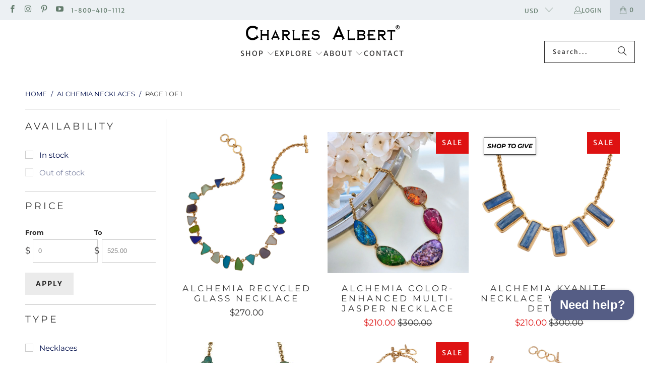

--- FILE ---
content_type: text/html; charset=utf-8
request_url: https://charlesalbert.com/collections/alchemia-necklaces
body_size: 53054
content:
<!DOCTYPE html>
<html class="no-js no-touch" lang="en">
  <head>
    <meta charset="utf-8">
    <meta http-equiv="cleartype" content="on">
    <meta name="robots" content="index,follow">

    <!-- Mobile Specific Metas -->
    <meta name="HandheldFriendly" content="True">
    <meta name="MobileOptimized" content="320">
    <meta name="viewport" content="width=device-width,initial-scale=1">
    <meta name="theme-color" content="#ffffff">

    
    <title>
      ALCHEMIA NECKLACES - Charles Albert Inc
    </title>

    
      <meta name="description" content="Shop Alchemia Necklaces by Charles Albert"/>
    

    <link rel="preconnect" href="https://fonts.shopifycdn.com" />
    <link rel="preconnect" href="https://cdn.shopify.com" />
    <link rel="preconnect" href="https://cdn.shopifycloud.com" />

    <link rel="dns-prefetch" href="https://v.shopify.com" />
    <link rel="dns-prefetch" href="https://www.youtube.com" />
    <link rel="dns-prefetch" href="https://vimeo.com" />

    <link href="//charlesalbert.com/cdn/shop/t/128/assets/jquery.min.js?v=147293088974801289311767111241" as="script" rel="preload">

    <!-- Stylesheet for Fancybox library -->
    <link rel="stylesheet" href="//charlesalbert.com/cdn/shop/t/128/assets/fancybox.css?v=19278034316635137701767111241" type="text/css" media="all" defer>

    <!-- Stylesheets for eComm -->
    <link href="//charlesalbert.com/cdn/shop/t/128/assets/styles.css?v=68676789620566143871767243662" rel="stylesheet" type="text/css" media="all" />

    <!-- Icons -->
    
      <link rel="shortcut icon" type="image/x-icon" href="//charlesalbert.com/cdn/shop/files/Charles_Albert_Favicon_40_x_40_px_180x180.png?v=1649872611">
      <link rel="apple-touch-icon" href="//charlesalbert.com/cdn/shop/files/Charles_Albert_Favicon_40_x_40_px_180x180.png?v=1649872611"/>
      <link rel="apple-touch-icon" sizes="57x57" href="//charlesalbert.com/cdn/shop/files/Charles_Albert_Favicon_40_x_40_px_57x57.png?v=1649872611"/>
      <link rel="apple-touch-icon" sizes="60x60" href="//charlesalbert.com/cdn/shop/files/Charles_Albert_Favicon_40_x_40_px_60x60.png?v=1649872611"/>
      <link rel="apple-touch-icon" sizes="72x72" href="//charlesalbert.com/cdn/shop/files/Charles_Albert_Favicon_40_x_40_px_72x72.png?v=1649872611"/>
      <link rel="apple-touch-icon" sizes="76x76" href="//charlesalbert.com/cdn/shop/files/Charles_Albert_Favicon_40_x_40_px_76x76.png?v=1649872611"/>
      <link rel="apple-touch-icon" sizes="114x114" href="//charlesalbert.com/cdn/shop/files/Charles_Albert_Favicon_40_x_40_px_114x114.png?v=1649872611"/>
      <link rel="apple-touch-icon" sizes="180x180" href="//charlesalbert.com/cdn/shop/files/Charles_Albert_Favicon_40_x_40_px_180x180.png?v=1649872611"/>
      <link rel="apple-touch-icon" sizes="228x228" href="//charlesalbert.com/cdn/shop/files/Charles_Albert_Favicon_40_x_40_px_228x228.png?v=1649872611"/>
    
    <link rel="canonical" href="https://charlesalbert.com/collections/alchemia-necklaces"/>

    

    
      <script type="text/javascript" src="/services/javascripts/currencies.js" data-no-instant></script>
    

    
      <script src="//charlesalbert.com/cdn/shop/t/128/assets/currencies.js?v=184449759360558305651767111241" defer></script>
    

    
    <script>
      window.SSDTheme = window.SSDTheme || {};
      window.SSDTheme.version = '10.0';
      window.SSDTheme.name = 'eComm';
    </script>
    
<template id="price-ui"><span class="price " data-price></span><span class="compare-at-price" data-compare-at-price></span><span class="unit-pricing" data-unit-pricing></span></template>
    <template id="price-ui-badge"><div class="price-ui-badge__sticker price-ui-badge__sticker--">
    <span class="price-ui-badge__sticker-text" data-badge></span>
  </div></template>
    
    <template id="price-ui__price"><span class="money" data-price></span></template>
    <template id="price-ui__price-range"><span class="price-min" data-price-min><span class="money" data-price></span></span> - <span class="price-max" data-price-max><span class="money" data-price></span></span></template>
    <template id="price-ui__unit-pricing"><span class="unit-quantity" data-unit-quantity></span> | <span class="unit-price" data-unit-price><span class="money" data-price></span></span> / <span class="unit-measurement" data-unit-measurement></span></template>
    <template id="price-ui-badge__percent-savings-range">Save up to <span data-price-percent></span>%</template>
    <template id="price-ui-badge__percent-savings">Save <span data-price-percent></span>%</template>
    <template id="price-ui-badge__price-savings-range">Save up to <span class="money" data-price></span></template>
    <template id="price-ui-badge__price-savings">Save <span class="money" data-price></span></template>
    <template id="price-ui-badge__on-sale">Sale</template>
    <template id="price-ui-badge__sold-out">Sold out</template>
    <template id="price-ui-badge__in-stock">In stock</template>


    <script>
      window.SSDTheme = window.SSDTheme || {};


window.SSDTheme.theme_settings = {};
window.SSDTheme.currency = {};
window.SSDTheme.routes = window.SSDTheme.routes || {};


window.SSDTheme.theme_settings.display_tos_checkbox = false;
window.SSDTheme.theme_settings.go_to_checkout = true;
window.SSDTheme.theme_settings.cart_action = "ajax";
window.SSDTheme.theme_settings.cart_shipping_calculator = true;


window.SSDTheme.theme_settings.collection_swatches = false;
window.SSDTheme.theme_settings.collection_secondary_image = true;


window.SSDTheme.currency.show_multiple_currencies = true;
window.SSDTheme.currency.shop_currency = "USD";
window.SSDTheme.currency.default_currency = "USD";
window.SSDTheme.currency.display_format = "money_format";
window.SSDTheme.currency.money_format = "${{amount}}";
window.SSDTheme.currency.money_format_no_currency = "${{amount}}";
window.SSDTheme.currency.money_format_currency = "${{amount}} USD";
window.SSDTheme.currency.native_multi_currency = false;
window.SSDTheme.currency.iso_code = "USD";
window.SSDTheme.currency.symbol = "$";


window.SSDTheme.theme_settings.display_inventory_left = true;
window.SSDTheme.theme_settings.inventory_threshold = 10;
window.SSDTheme.theme_settings.limit_quantity = true;


window.SSDTheme.theme_settings.menu_position = null;


window.SSDTheme.theme_settings.newsletter_popup = false;
window.SSDTheme.theme_settings.newsletter_popup_days = "14";
window.SSDTheme.theme_settings.newsletter_popup_mobile = false;
window.SSDTheme.theme_settings.newsletter_popup_seconds = 0;


window.SSDTheme.theme_settings.pagination_type = "load_more_button";


window.SSDTheme.theme_settings.enable_shopify_collection_badges = false;
window.SSDTheme.theme_settings.quick_shop_thumbnail_position = null;
window.SSDTheme.theme_settings.product_form_style = "radio";
window.SSDTheme.theme_settings.sale_banner_enabled = true;
window.SSDTheme.theme_settings.display_savings = true;
window.SSDTheme.theme_settings.display_sold_out_price = false;
window.SSDTheme.theme_settings.free_text = "Free";
window.SSDTheme.theme_settings.video_looping = null;
window.SSDTheme.theme_settings.quick_shop_style = "popup";
window.SSDTheme.theme_settings.hover_enabled = false;


window.SSDTheme.routes.cart_url = "/cart";
window.SSDTheme.routes.cart_update_url = "/cart/update";
window.SSDTheme.routes.root_url = "/";
window.SSDTheme.routes.search_url = "/search";
window.SSDTheme.routes.all_products_collection_url = "/collections/all";
window.SSDTheme.routes.product_recommendations_url = "/recommendations/products";
window.SSDTheme.routes.predictive_search_url = "/search/suggest";


window.SSDTheme.theme_settings.image_loading_style = "blur-up";


window.SSDTheme.theme_settings.enable_autocomplete = true;


window.SSDTheme.theme_settings.page_dots_enabled = false;
window.SSDTheme.theme_settings.slideshow_arrow_size = "light";


window.SSDTheme.theme_settings.quick_shop_enabled = true;


window.SSDTheme.theme_settings.enable_back_to_top_button = false;


window.SSDTheme.translation = {};


window.SSDTheme.translation.agree_to_terms_warning = "You must agree with the terms and conditions to checkout.";
window.SSDTheme.translation.one_item_left = "item left";
window.SSDTheme.translation.items_left_text = "items left";
window.SSDTheme.translation.cart_savings_text = "Total Savings";
window.SSDTheme.translation.cart_discount_text = "Discount";
window.SSDTheme.translation.cart_subtotal_text = "Subtotal";
window.SSDTheme.translation.cart_remove_text = "Remove";
window.SSDTheme.translation.cart_free_text = "Free";


window.SSDTheme.translation.newsletter_success_text = "Thank you for joining our mailing list!";


window.SSDTheme.translation.notify_email = "Enter your email address...";
window.SSDTheme.translation.notify_email_value = "Translation missing: en.contact.fields.email";
window.SSDTheme.translation.notify_email_send = "Send";
window.SSDTheme.translation.notify_message_first = "Please notify me when ";
window.SSDTheme.translation.notify_message_last = " becomes available - ";
window.SSDTheme.translation.notify_success_text = "Thanks! We will notify you when this product becomes available!";


window.SSDTheme.translation.add_to_cart = "Add to Cart";
window.SSDTheme.translation.coming_soon_text = "Coming Soon";
window.SSDTheme.translation.sold_out_text = "Sold Out";
window.SSDTheme.translation.sale_text = "Sale";
window.SSDTheme.translation.savings_text = "You Save";
window.SSDTheme.translation.percent_off_text = "% off";
window.SSDTheme.translation.from_text = "from";
window.SSDTheme.translation.new_text = "New";
window.SSDTheme.translation.pre_order_text = "Pre-Order";
window.SSDTheme.translation.unavailable_text = "Unavailable";


window.SSDTheme.translation.all_results = "View all results";
window.SSDTheme.translation.no_results = "Sorry, no results!";


window.SSDTheme.media_queries = {};
window.SSDTheme.media_queries.small = window.matchMedia( "(max-width: 480px)" );
window.SSDTheme.media_queries.medium = window.matchMedia( "(max-width: 798px)" );
window.SSDTheme.media_queries.large = window.matchMedia( "(min-width: 799px)" );
window.SSDTheme.media_queries.larger = window.matchMedia( "(min-width: 960px)" );
window.SSDTheme.media_queries.xlarge = window.matchMedia( "(min-width: 1200px)" );
window.SSDTheme.media_queries.ie10 = window.matchMedia( "all and (-ms-high-contrast: none), (-ms-high-contrast: active)" );
window.SSDTheme.media_queries.tablet = window.matchMedia( "only screen and (min-width: 799px) and (max-width: 1024px)" );
window.SSDTheme.media_queries.mobile_and_tablet = window.matchMedia( "(max-width: 1024px)" );
    </script>

    

    
 <script src="https://apps.elfsight.com/p/platform.js" defer=""></script>
    <script>
      <script src="https://apps.elfsight.com/p/platform.js" defer></script>
    </script>

    <!--SSD-sections-js start DO NOT EDIT --><script src="//charlesalbert.com/cdn/shop/t/128/assets/SSD-sections.js?v=116913919493963393361767111241" defer></script><!-- DO NOT EDITSSD-sections-js end-->
<script>window.performance && window.performance.mark && window.performance.mark('shopify.content_for_header.start');</script><meta name="google-site-verification" content="z--W_yN-jZJEULso4DCK7x3GI9rWxcCVtA-fVcKAGAA">
<meta name="facebook-domain-verification" content="jbzx53512u850miav5nbnlco1sh9ta">
<meta id="shopify-digital-wallet" name="shopify-digital-wallet" content="/7835942976/digital_wallets/dialog">
<meta name="shopify-checkout-api-token" content="bee7ba52af1931bd8523c0d973224f5f">
<meta id="in-context-paypal-metadata" data-shop-id="7835942976" data-venmo-supported="false" data-environment="production" data-locale="en_US" data-paypal-v4="true" data-currency="USD">
<link rel="alternate" type="application/atom+xml" title="Feed" href="/collections/alchemia-necklaces.atom" />
<link rel="alternate" hreflang="x-default" href="https://charlesalbert.com/collections/alchemia-necklaces">
<link rel="alternate" hreflang="en-US" href="https://charlesalbert.com/collections/alchemia-necklaces">
<link rel="alternate" hreflang="es-US" href="https://charlesalbert.com/es/collections/alchemia-necklaces">
<link rel="alternate" type="application/json+oembed" href="https://charlesalbert.com/collections/alchemia-necklaces.oembed">
<script async="async" src="/checkouts/internal/preloads.js?locale=en-US"></script>
<link rel="preconnect" href="https://shop.app" crossorigin="anonymous">
<script async="async" src="https://shop.app/checkouts/internal/preloads.js?locale=en-US&shop_id=7835942976" crossorigin="anonymous"></script>
<script id="apple-pay-shop-capabilities" type="application/json">{"shopId":7835942976,"countryCode":"US","currencyCode":"USD","merchantCapabilities":["supports3DS"],"merchantId":"gid:\/\/shopify\/Shop\/7835942976","merchantName":"Charles Albert Inc","requiredBillingContactFields":["postalAddress","email"],"requiredShippingContactFields":["postalAddress","email"],"shippingType":"shipping","supportedNetworks":["visa","masterCard","amex","discover","elo","jcb"],"total":{"type":"pending","label":"Charles Albert Inc","amount":"1.00"},"shopifyPaymentsEnabled":true,"supportsSubscriptions":true}</script>
<script id="shopify-features" type="application/json">{"accessToken":"bee7ba52af1931bd8523c0d973224f5f","betas":["rich-media-storefront-analytics"],"domain":"charlesalbert.com","predictiveSearch":true,"shopId":7835942976,"locale":"en"}</script>
<script>var Shopify = Shopify || {};
Shopify.shop = "charles-albert-inc.myshopify.com";
Shopify.locale = "en";
Shopify.currency = {"active":"USD","rate":"1.0"};
Shopify.country = "US";
Shopify.theme = {"name":"January 2026","id":144135946326,"schema_name":"eComm","schema_version":"10.0","theme_store_id":null,"role":"main"};
Shopify.theme.handle = "null";
Shopify.theme.style = {"id":null,"handle":null};
Shopify.cdnHost = "charlesalbert.com/cdn";
Shopify.routes = Shopify.routes || {};
Shopify.routes.root = "/";</script>
<script type="module">!function(o){(o.Shopify=o.Shopify||{}).modules=!0}(window);</script>
<script>!function(o){function n(){var o=[];function n(){o.push(Array.prototype.slice.apply(arguments))}return n.q=o,n}var t=o.Shopify=o.Shopify||{};t.loadFeatures=n(),t.autoloadFeatures=n()}(window);</script>
<script>
  window.ShopifyPay = window.ShopifyPay || {};
  window.ShopifyPay.apiHost = "shop.app\/pay";
  window.ShopifyPay.redirectState = null;
</script>
<script id="shop-js-analytics" type="application/json">{"pageType":"collection"}</script>
<script defer="defer" async type="module" src="//charlesalbert.com/cdn/shopifycloud/shop-js/modules/v2/client.init-shop-cart-sync_C5BV16lS.en.esm.js"></script>
<script defer="defer" async type="module" src="//charlesalbert.com/cdn/shopifycloud/shop-js/modules/v2/chunk.common_CygWptCX.esm.js"></script>
<script type="module">
  await import("//charlesalbert.com/cdn/shopifycloud/shop-js/modules/v2/client.init-shop-cart-sync_C5BV16lS.en.esm.js");
await import("//charlesalbert.com/cdn/shopifycloud/shop-js/modules/v2/chunk.common_CygWptCX.esm.js");

  window.Shopify.SignInWithShop?.initShopCartSync?.({"fedCMEnabled":true,"windoidEnabled":true});

</script>
<script>
  window.Shopify = window.Shopify || {};
  if (!window.Shopify.featureAssets) window.Shopify.featureAssets = {};
  window.Shopify.featureAssets['shop-js'] = {"shop-cart-sync":["modules/v2/client.shop-cart-sync_ZFArdW7E.en.esm.js","modules/v2/chunk.common_CygWptCX.esm.js"],"init-fed-cm":["modules/v2/client.init-fed-cm_CmiC4vf6.en.esm.js","modules/v2/chunk.common_CygWptCX.esm.js"],"shop-button":["modules/v2/client.shop-button_tlx5R9nI.en.esm.js","modules/v2/chunk.common_CygWptCX.esm.js"],"shop-cash-offers":["modules/v2/client.shop-cash-offers_DOA2yAJr.en.esm.js","modules/v2/chunk.common_CygWptCX.esm.js","modules/v2/chunk.modal_D71HUcav.esm.js"],"init-windoid":["modules/v2/client.init-windoid_sURxWdc1.en.esm.js","modules/v2/chunk.common_CygWptCX.esm.js"],"shop-toast-manager":["modules/v2/client.shop-toast-manager_ClPi3nE9.en.esm.js","modules/v2/chunk.common_CygWptCX.esm.js"],"init-shop-email-lookup-coordinator":["modules/v2/client.init-shop-email-lookup-coordinator_B8hsDcYM.en.esm.js","modules/v2/chunk.common_CygWptCX.esm.js"],"init-shop-cart-sync":["modules/v2/client.init-shop-cart-sync_C5BV16lS.en.esm.js","modules/v2/chunk.common_CygWptCX.esm.js"],"avatar":["modules/v2/client.avatar_BTnouDA3.en.esm.js"],"pay-button":["modules/v2/client.pay-button_FdsNuTd3.en.esm.js","modules/v2/chunk.common_CygWptCX.esm.js"],"init-customer-accounts":["modules/v2/client.init-customer-accounts_DxDtT_ad.en.esm.js","modules/v2/client.shop-login-button_C5VAVYt1.en.esm.js","modules/v2/chunk.common_CygWptCX.esm.js","modules/v2/chunk.modal_D71HUcav.esm.js"],"init-shop-for-new-customer-accounts":["modules/v2/client.init-shop-for-new-customer-accounts_ChsxoAhi.en.esm.js","modules/v2/client.shop-login-button_C5VAVYt1.en.esm.js","modules/v2/chunk.common_CygWptCX.esm.js","modules/v2/chunk.modal_D71HUcav.esm.js"],"shop-login-button":["modules/v2/client.shop-login-button_C5VAVYt1.en.esm.js","modules/v2/chunk.common_CygWptCX.esm.js","modules/v2/chunk.modal_D71HUcav.esm.js"],"init-customer-accounts-sign-up":["modules/v2/client.init-customer-accounts-sign-up_CPSyQ0Tj.en.esm.js","modules/v2/client.shop-login-button_C5VAVYt1.en.esm.js","modules/v2/chunk.common_CygWptCX.esm.js","modules/v2/chunk.modal_D71HUcav.esm.js"],"shop-follow-button":["modules/v2/client.shop-follow-button_Cva4Ekp9.en.esm.js","modules/v2/chunk.common_CygWptCX.esm.js","modules/v2/chunk.modal_D71HUcav.esm.js"],"checkout-modal":["modules/v2/client.checkout-modal_BPM8l0SH.en.esm.js","modules/v2/chunk.common_CygWptCX.esm.js","modules/v2/chunk.modal_D71HUcav.esm.js"],"lead-capture":["modules/v2/client.lead-capture_Bi8yE_yS.en.esm.js","modules/v2/chunk.common_CygWptCX.esm.js","modules/v2/chunk.modal_D71HUcav.esm.js"],"shop-login":["modules/v2/client.shop-login_D6lNrXab.en.esm.js","modules/v2/chunk.common_CygWptCX.esm.js","modules/v2/chunk.modal_D71HUcav.esm.js"],"payment-terms":["modules/v2/client.payment-terms_CZxnsJam.en.esm.js","modules/v2/chunk.common_CygWptCX.esm.js","modules/v2/chunk.modal_D71HUcav.esm.js"]};
</script>
<script>(function() {
  var isLoaded = false;
  function asyncLoad() {
    if (isLoaded) return;
    isLoaded = true;
    var urls = ["https:\/\/aura-apps.com\/shoppable\/engine\/js\/addons\/shoppable_gallery\/shoppable_gallery.js?shop=charles-albert-inc.myshopify.com","\/\/cdn.shopify.com\/proxy\/821e0364eeb738b500c2c4b0f6d3253c980c242b77175a8aa345717588ac7771\/charlesalbert.activehosted.com\/js\/site-tracking.php?shop=charles-albert-inc.myshopify.com\u0026sp-cache-control=cHVibGljLCBtYXgtYWdlPTkwMA","https:\/\/static.klaviyo.com\/onsite\/js\/klaviyo.js?company_id=WYbNwp\u0026shop=charles-albert-inc.myshopify.com","https:\/\/cdn.attn.tv\/charlesalbert\/dtag.js?shop=charles-albert-inc.myshopify.com"];
    for (var i = 0; i < urls.length; i++) {
      var s = document.createElement('script');
      s.type = 'text/javascript';
      s.async = true;
      s.src = urls[i];
      var x = document.getElementsByTagName('script')[0];
      x.parentNode.insertBefore(s, x);
    }
  };
  if(window.attachEvent) {
    window.attachEvent('onload', asyncLoad);
  } else {
    window.addEventListener('load', asyncLoad, false);
  }
})();</script>
<script id="__st">var __st={"a":7835942976,"offset":-18000,"reqid":"d2776547-a831-49fb-a527-9bc24bd6907d-1768733769","pageurl":"charlesalbert.com\/collections\/alchemia-necklaces","u":"8ccc430d062e","p":"collection","rtyp":"collection","rid":80968286272};</script>
<script>window.ShopifyPaypalV4VisibilityTracking = true;</script>
<script id="captcha-bootstrap">!function(){'use strict';const t='contact',e='account',n='new_comment',o=[[t,t],['blogs',n],['comments',n],[t,'customer']],c=[[e,'customer_login'],[e,'guest_login'],[e,'recover_customer_password'],[e,'create_customer']],r=t=>t.map((([t,e])=>`form[action*='/${t}']:not([data-nocaptcha='true']) input[name='form_type'][value='${e}']`)).join(','),a=t=>()=>t?[...document.querySelectorAll(t)].map((t=>t.form)):[];function s(){const t=[...o],e=r(t);return a(e)}const i='password',u='form_key',d=['recaptcha-v3-token','g-recaptcha-response','h-captcha-response',i],f=()=>{try{return window.sessionStorage}catch{return}},m='__shopify_v',_=t=>t.elements[u];function p(t,e,n=!1){try{const o=window.sessionStorage,c=JSON.parse(o.getItem(e)),{data:r}=function(t){const{data:e,action:n}=t;return t[m]||n?{data:e,action:n}:{data:t,action:n}}(c);for(const[e,n]of Object.entries(r))t.elements[e]&&(t.elements[e].value=n);n&&o.removeItem(e)}catch(o){console.error('form repopulation failed',{error:o})}}const l='form_type',E='cptcha';function T(t){t.dataset[E]=!0}const w=window,h=w.document,L='Shopify',v='ce_forms',y='captcha';let A=!1;((t,e)=>{const n=(g='f06e6c50-85a8-45c8-87d0-21a2b65856fe',I='https://cdn.shopify.com/shopifycloud/storefront-forms-hcaptcha/ce_storefront_forms_captcha_hcaptcha.v1.5.2.iife.js',D={infoText:'Protected by hCaptcha',privacyText:'Privacy',termsText:'Terms'},(t,e,n)=>{const o=w[L][v],c=o.bindForm;if(c)return c(t,g,e,D).then(n);var r;o.q.push([[t,g,e,D],n]),r=I,A||(h.body.append(Object.assign(h.createElement('script'),{id:'captcha-provider',async:!0,src:r})),A=!0)});var g,I,D;w[L]=w[L]||{},w[L][v]=w[L][v]||{},w[L][v].q=[],w[L][y]=w[L][y]||{},w[L][y].protect=function(t,e){n(t,void 0,e),T(t)},Object.freeze(w[L][y]),function(t,e,n,w,h,L){const[v,y,A,g]=function(t,e,n){const i=e?o:[],u=t?c:[],d=[...i,...u],f=r(d),m=r(i),_=r(d.filter((([t,e])=>n.includes(e))));return[a(f),a(m),a(_),s()]}(w,h,L),I=t=>{const e=t.target;return e instanceof HTMLFormElement?e:e&&e.form},D=t=>v().includes(t);t.addEventListener('submit',(t=>{const e=I(t);if(!e)return;const n=D(e)&&!e.dataset.hcaptchaBound&&!e.dataset.recaptchaBound,o=_(e),c=g().includes(e)&&(!o||!o.value);(n||c)&&t.preventDefault(),c&&!n&&(function(t){try{if(!f())return;!function(t){const e=f();if(!e)return;const n=_(t);if(!n)return;const o=n.value;o&&e.removeItem(o)}(t);const e=Array.from(Array(32),(()=>Math.random().toString(36)[2])).join('');!function(t,e){_(t)||t.append(Object.assign(document.createElement('input'),{type:'hidden',name:u})),t.elements[u].value=e}(t,e),function(t,e){const n=f();if(!n)return;const o=[...t.querySelectorAll(`input[type='${i}']`)].map((({name:t})=>t)),c=[...d,...o],r={};for(const[a,s]of new FormData(t).entries())c.includes(a)||(r[a]=s);n.setItem(e,JSON.stringify({[m]:1,action:t.action,data:r}))}(t,e)}catch(e){console.error('failed to persist form',e)}}(e),e.submit())}));const S=(t,e)=>{t&&!t.dataset[E]&&(n(t,e.some((e=>e===t))),T(t))};for(const o of['focusin','change'])t.addEventListener(o,(t=>{const e=I(t);D(e)&&S(e,y())}));const B=e.get('form_key'),M=e.get(l),P=B&&M;t.addEventListener('DOMContentLoaded',(()=>{const t=y();if(P)for(const e of t)e.elements[l].value===M&&p(e,B);[...new Set([...A(),...v().filter((t=>'true'===t.dataset.shopifyCaptcha))])].forEach((e=>S(e,t)))}))}(h,new URLSearchParams(w.location.search),n,t,e,['guest_login'])})(!0,!0)}();</script>
<script integrity="sha256-4kQ18oKyAcykRKYeNunJcIwy7WH5gtpwJnB7kiuLZ1E=" data-source-attribution="shopify.loadfeatures" defer="defer" src="//charlesalbert.com/cdn/shopifycloud/storefront/assets/storefront/load_feature-a0a9edcb.js" crossorigin="anonymous"></script>
<script crossorigin="anonymous" defer="defer" src="//charlesalbert.com/cdn/shopifycloud/storefront/assets/shopify_pay/storefront-65b4c6d7.js?v=20250812"></script>
<script data-source-attribution="shopify.dynamic_checkout.dynamic.init">var Shopify=Shopify||{};Shopify.PaymentButton=Shopify.PaymentButton||{isStorefrontPortableWallets:!0,init:function(){window.Shopify.PaymentButton.init=function(){};var t=document.createElement("script");t.src="https://charlesalbert.com/cdn/shopifycloud/portable-wallets/latest/portable-wallets.en.js",t.type="module",document.head.appendChild(t)}};
</script>
<script data-source-attribution="shopify.dynamic_checkout.buyer_consent">
  function portableWalletsHideBuyerConsent(e){var t=document.getElementById("shopify-buyer-consent"),n=document.getElementById("shopify-subscription-policy-button");t&&n&&(t.classList.add("hidden"),t.setAttribute("aria-hidden","true"),n.removeEventListener("click",e))}function portableWalletsShowBuyerConsent(e){var t=document.getElementById("shopify-buyer-consent"),n=document.getElementById("shopify-subscription-policy-button");t&&n&&(t.classList.remove("hidden"),t.removeAttribute("aria-hidden"),n.addEventListener("click",e))}window.Shopify?.PaymentButton&&(window.Shopify.PaymentButton.hideBuyerConsent=portableWalletsHideBuyerConsent,window.Shopify.PaymentButton.showBuyerConsent=portableWalletsShowBuyerConsent);
</script>
<script data-source-attribution="shopify.dynamic_checkout.cart.bootstrap">document.addEventListener("DOMContentLoaded",(function(){function t(){return document.querySelector("shopify-accelerated-checkout-cart, shopify-accelerated-checkout")}if(t())Shopify.PaymentButton.init();else{new MutationObserver((function(e,n){t()&&(Shopify.PaymentButton.init(),n.disconnect())})).observe(document.body,{childList:!0,subtree:!0})}}));
</script>
<script id='scb4127' type='text/javascript' async='' src='https://charlesalbert.com/cdn/shopifycloud/privacy-banner/storefront-banner.js'></script><link id="shopify-accelerated-checkout-styles" rel="stylesheet" media="screen" href="https://charlesalbert.com/cdn/shopifycloud/portable-wallets/latest/accelerated-checkout-backwards-compat.css" crossorigin="anonymous">
<style id="shopify-accelerated-checkout-cart">
        #shopify-buyer-consent {
  margin-top: 1em;
  display: inline-block;
  width: 100%;
}

#shopify-buyer-consent.hidden {
  display: none;
}

#shopify-subscription-policy-button {
  background: none;
  border: none;
  padding: 0;
  text-decoration: underline;
  font-size: inherit;
  cursor: pointer;
}

#shopify-subscription-policy-button::before {
  box-shadow: none;
}

      </style>

<script>window.performance && window.performance.mark && window.performance.mark('shopify.content_for_header.end');</script>

    

<meta name="author" content="Charles Albert Inc">
<meta property="og:url" content="https://charlesalbert.com/collections/alchemia-necklaces">
<meta property="og:site_name" content="Charles Albert Inc">




  <meta property="og:type" content="product.group">
  <meta property="og:title" content="ALCHEMIA NECKLACES">
  
    <meta property="og:image" content="https://charlesalbert.com/cdn/shop/collections/Kyanite-Necklace-5_600x.jpg?v=1662497584">
    <meta property="og:image:secure_url" content="https://charlesalbert.com/cdn/shop/collections/Kyanite-Necklace-5_600x.jpg?v=1662497584">
    <meta property="og:image:width" content="2000">
    <meta property="og:image:height" content="2000">
    <meta property="og:image:alt" content="ALCHEMIA NECKLACES">
  
  
    
    <meta property="og:image" content="https://charlesalbert.com/cdn/shop/products/Charles-Albert-Jewelry-Alchemia-Recycled-Glass-Necklace-Small_600x.jpg?v=1721227752">
    <meta property="og:image:secure_url" content="https://charlesalbert.com/cdn/shop/products/Charles-Albert-Jewelry-Alchemia-Recycled-Glass-Necklace-Small_600x.jpg?v=1721227752">
  



  <meta property="og:description" content="Shop Alchemia Necklaces by Charles Albert">




<meta name="twitter:card" content="summary">



    
    
  <!--SSD-sections-css start DO NOT EDIT --><link href="//charlesalbert.com/cdn/shop/t/128/assets/SSD-sections.css?v=163178497057451795181767111241" rel="stylesheet" type="text/css" media="all" /><!-- DO NOT EDITSSD-sections-css end-->
<style>

    .primenWrapper ul, ol {
        display: block;
        margin-block-start: 1em;
        margin-block-end: 1em;
        margin-inline-start: 0px;
        margin-inline-end: 0px;
        padding-inline-start: 40px;
        list-style-type: revert;
    }
    .primenWrapper li {
        list-style: inherit;
        list-style-position: inside;
    }

    .prime-d-block{display:block;}
    .prime-d-inline-block{display:inline-block;}
						
    .prime-align-middle{vertical-align:middle;}
    .prime-align-top {vertical-align: top;}
    
    .prime-m-0{margin: 0rem;} 
    .prime-mr-0{margin-right: 0rem;} 
    .prime-ml-0{margin-left: 0rem;}
    .prime-mt-0{margin-top: 0rem;}
    .prime-mb-0{margin-bottom: 0rem;}
    
    .prime-m-1{margin: .25rem;} 
    .prime-mr-1{margin-right: .25rem;} 
    .prime-ml-1{margin-left: .25rem;}
    .prime-mt-1{margin-top: .25rem;}
    .prime-mb-1{margin-bottom: .25rem;}

    .prime-m-2{margin: .5rem;} 
    .prime-mr-2{margin-right: .5rem;} 
    .prime-ml-2{margin-left: .5rem;}
    .prime-mt-2{margin-top: .5rem;}
    .prime-mb-2{margin-bottom: .5rem;}

    .prime-m-3{margin: 1em;} 
    .prime-mr-3{margin-right: 1rem;} 
    .prime-ml-3{margin-left: 1rem;}
    .prime-mt-3{margin-top: 1rem;}
    .prime-mb-3{margin-bottom: 1rem;}

    .prime-m-4{margin: 1.5rem;} 
    .prime-mr-4{margin-right: 1.5rem;} 
    .prime-ml-4{margin-left: 1.5rem;}
    .prime-mt-4{margin-top: 1.5rem;}
    .prime-mb-4{margin-bottom: 1.5rem;}

    .prime-m-5{margin: 3rem;} 
    .prime-mr-5{margin-right: 3rem;} 
    .prime-ml-5{margin-left: 3rem;}
    .prime-mt-5{margin-top: 3rem;}
    .prime-mb-5{margin-bottom: 3rem;}

    .prime-p-0{padding: 0rem;} 
    .prime-pr-0{padding-right: 0rem;} 
    .prime-pl-0{padding-left: 0rem;}
    .prime-pt-0{padding-top: 0rem;}
    .prime-pb-0{padding-bottom: 0rem;}
    
    .prime-p-1{padding: .25rem;} 
    .prime-pr-1{padding-right: .25rem;} 
    .prime-pl-1{padding-left: .25rem;}
    .prime-pt-1{padding-top: .25rem;}
    .prime-pb-1{padding-bottom: .25rem;}

    .prime-p-2{padding: .5rem;} 
    .prime-pr-2{padding-right: .5rem;} 
    .prime-pl-2{padding-left: .5rem;}
    .prime-pt-2{padding-top: .5rem;}
    .prime-pb-2{padding-bottom: .5rem;}

    .prime-p-3{padding: 1em;} 
    .prime-pr-3{padding-right: 1rem;} 
    .prime-pl-3{padding-left: 1rem;}
    .prime-pt-3{padding-top: 1rem;}
    .prime-pb-3{padding-bottom: 1rem;}

    .prime-p-4{padding: 1.5rem;} 
    .prime-pr-4{padding-right: 1.5rem;} 
    .prime-pl-4{padding-left: 1.5rem;}
    .prime-pt-4{padding-top: 1.5rem;}
    .prime-pb-4{padding-bottom: 1.5rem;}

    .prime-p-5{padding: 3rem;} 
    .prime-pr-5{padding-right: 3rem;} 
    .prime-pl-5{padding-left: 3rem;}
    .prime-pt-5{padding-top: 3rem;}
    .prime-pb-5{padding-bottom: 3rem;}

    .prime-px-2{padding-left:.5rem;padding-right:.5rem;}
    .prime-py-1{padding-top:.25rem;padding-bottom:.25rem;}
    .prime-mx-auto{margin-left: auto;margin-right: auto;}
    .prime-text-center{text-align:center;}
    .prime-text-left{text-align:left;}

    .prime-px-0{padding-left:0px !important;padding-right:0px !important;}

    .primebanPhotoOuter {line-height: 0px;}

    @-ms-viewport{width:device-width}html{box-sizing:border-box;-ms-overflow-style:scrollbar}*,::after,::before{box-sizing:inherit}.prime-container{width:100%;padding-right:15px;padding-left:15px;margin-right:auto;margin-left:auto}@media (min-width:576px){.prime-container{max-width:540px}}@media (min-width:768px){.prime-container{max-width:720px}}@media (min-width:992px){.prime-container{max-width:960px}}@media (min-width:1200px){.prime-container{max-width:1140px}}.prime-container-fluid{width:100%;padding-right:15px;padding-left:15px;margin-right:auto;margin-left:auto}.prime-row{display:-ms-flexbox;display:flex;-ms-flex-wrap:wrap;flex-wrap:wrap;margin-right:-15px;margin-left:-15px}.prime-no-gutters{margin-right:0;margin-left:0}.prime-no-gutters>.col,.prime-no-gutters>[class*=col-]{padding-right:0;padding-left:0}.prime-col,.prime-col-1,.prime-col-10,.prime-col-11,.prime-col-12,.prime-col-2,.prime-col-3,.prime-col-4,.prime-col-5,.prime-col-6,.prime-col-7,.prime-col-8,.prime-col-9,.prime-col-auto,.prime-col-lg,.prime-col-lg-1,.prime-col-lg-10,.prime-col-lg-11,.prime-col-lg-12,.prime-col-lg-2,.prime-col-lg-3,.prime-col-lg-4,.prime-col-lg-5,.prime-col-lg-6,.prime-col-lg-7,.prime-col-lg-8,.prime-col-lg-9,.prime-col-lg-auto,.prime-col-md,.prime-col-md-1,.prime-col-md-10,.prime-col-md-11,.prime-col-md-12,.prime-col-md-2,.prime-col-md-3,.prime-col-md-4,.prime-col-md-5,.prime-col-md-6,.prime-col-md-7,.prime-col-md-8,.prime-col-md-9,.prime-col-md-auto,.prime-col-sm,.prime-col-sm-1,.prime-col-sm-10,.prime-col-sm-11,.prime-col-sm-12,.prime-col-sm-2,.prime-col-sm-3,.prime-col-sm-4,.prime-col-sm-5,.prime-col-sm-6,.prime-col-sm-7,.prime-col-sm-8,.prime-col-sm-9,.prime-col-sm-auto,.prime-col-xl,.prime-col-xl-1,.prime-col-xl-10,.prime-col-xl-11,.prime-col-xl-12,.prime-col-xl-2,.prime-col-xl-3,.prime-col-xl-4,.prime-col-xl-5,.prime-col-xl-6,.prime-col-xl-7,.prime-col-xl-8,.prime-col-xl-9,.prime-col-xl-auto{position:relative;width:100%;min-height:1px;padding-right:15px;padding-left:15px}.prime-col{-ms-flex-preferred-size:0;flex-basis:0;-ms-flex-positive:1;flex-grow:1;max-width:100%}.prime-col-auto{-ms-flex:0 0 auto;flex:0 0 auto;width:auto;max-width:none}.prime-col-1{-ms-flex:0 0 8.333333%;flex:0 0 8.333333%;max-width:8.333333%}.prime-col-2{-ms-flex:0 0 16.666667%;flex:0 0 16.666667%;max-width:16.666667%}.prime-col-3{-ms-flex:0 0 25%;flex:0 0 25%;max-width:25%}.prime-col-4{-ms-flex:0 0 33.333333%;flex:0 0 33.333333%;max-width:33.333333%}.prime-col-5{-ms-flex:0 0 41.666667%;flex:0 0 41.666667%;max-width:41.666667%}.prime-col-6{-ms-flex:0 0 50%;flex:0 0 50%;max-width:50%}.prime-col-7{-ms-flex:0 0 58.333333%;flex:0 0 58.333333%;max-width:58.333333%}.prime-col-8{-ms-flex:0 0 66.666667%;flex:0 0 66.666667%;max-width:66.666667%}.prime-col-9{-ms-flex:0 0 75%;flex:0 0 75%;max-width:75%}.prime-col-10{-ms-flex:0 0 83.333333%;flex:0 0 83.333333%;max-width:83.333333%}.prime-col-11{-ms-flex:0 0 91.666667%;flex:0 0 91.666667%;max-width:91.666667%}.prime-col-12{-ms-flex:0 0 100%;flex:0 0 100%;max-width:100%}.prime-order-first{-ms-flex-order:-1;order:-1}.prime-order-last{-ms-flex-order:13;order:13}.prime-order-0{-ms-flex-order:0;order:0}.prime-order-1{-ms-flex-order:1;order:1}.prime-order-2{-ms-flex-order:2;order:2}.prime-order-3{-ms-flex-order:3;order:3}.prime-order-4{-ms-flex-order:4;order:4}.prime-order-5{-ms-flex-order:5;order:5}.prime-order-6{-ms-flex-order:6;order:6}.prime-order-7{-ms-flex-order:7;order:7}.prime-order-8{-ms-flex-order:8;order:8}.prime-order-9{-ms-flex-order:9;order:9}.prime-order-10{-ms-flex-order:10;order:10}.prime-order-11{-ms-flex-order:11;order:11}.prime-order-12{-ms-flex-order:12;order:12}.prime-offset-1{margin-left:8.333333%}.prime-offset-2{margin-left:16.666667%}.prime-offset-3{margin-left:25%}.prime-offset-4{margin-left:33.333333%}.prime-offset-5{margin-left:41.666667%}.prime-offset-6{margin-left:50%}.prime-offset-7{margin-left:58.333333%}.prime-offset-8{margin-left:66.666667%}.prime-offset-9{margin-left:75%}.prime-offset-10{margin-left:83.333333%}.prime-offset-11{margin-left:91.666667%}@media (min-width:576px){.prime-col-sm{-ms-flex-preferred-size:0;flex-basis:0;-ms-flex-positive:1;flex-grow:1;max-width:100%}.prime-col-sm-auto{-ms-flex:0 0 auto;flex:0 0 auto;width:auto;max-width:none}.prime-col-sm-1{-ms-flex:0 0 8.333333%;flex:0 0 8.333333%;max-width:8.333333%}.prime-col-sm-2{-ms-flex:0 0 16.666667%;flex:0 0 16.666667%;max-width:16.666667%}.prime-col-sm-3{-ms-flex:0 0 25%;flex:0 0 25%;max-width:25%}.prime-col-sm-4{-ms-flex:0 0 33.333333%;flex:0 0 33.333333%;max-width:33.333333%}.prime-col-sm-5{-ms-flex:0 0 41.666667%;flex:0 0 41.666667%;max-width:41.666667%}.prime-col-sm-6{-ms-flex:0 0 50%;flex:0 0 50%;max-width:50%}.prime-col-sm-7{-ms-flex:0 0 58.333333%;flex:0 0 58.333333%;max-width:58.333333%}.prime-col-sm-8{-ms-flex:0 0 66.666667%;flex:0 0 66.666667%;max-width:66.666667%}.prime-col-sm-9{-ms-flex:0 0 75%;flex:0 0 75%;max-width:75%}.prime-col-sm-10{-ms-flex:0 0 83.333333%;flex:0 0 83.333333%;max-width:83.333333%}.prime-col-sm-11{-ms-flex:0 0 91.666667%;flex:0 0 91.666667%;max-width:91.666667%}.prime-col-sm-12{-ms-flex:0 0 100%;flex:0 0 100%;max-width:100%}.prime-order-sm-first{-ms-flex-order:-1;order:-1}.prime-order-sm-last{-ms-flex-order:13;order:13}.prime-order-sm-0{-ms-flex-order:0;order:0}.prime-order-sm-1{-ms-flex-order:1;order:1}.prime-order-sm-2{-ms-flex-order:2;order:2}.prime-order-sm-3{-ms-flex-order:3;order:3}.prime-order-sm-4{-ms-flex-order:4;order:4}.prime-order-sm-5{-ms-flex-order:5;order:5}.prime-order-sm-6{-ms-flex-order:6;order:6}.prime-order-sm-7{-ms-flex-order:7;order:7}.prime-order-sm-8{-ms-flex-order:8;order:8}.prime-order-sm-9{-ms-flex-order:9;order:9}.prime-order-sm-10{-ms-flex-order:10;order:10}.prime-order-sm-11{-ms-flex-order:11;order:11}.prime-order-sm-12{-ms-flex-order:12;order:12}.prime-offset-sm-0{margin-left:0}.prime-offset-sm-1{margin-left:8.333333%}.prime-offset-sm-2{margin-left:16.666667%}.prime-offset-sm-3{margin-left:25%}.prime-offset-sm-4{margin-left:33.333333%}.prime-offset-sm-5{margin-left:41.666667%}.prime-offset-sm-6{margin-left:50%}.prime-offset-sm-7{margin-left:58.333333%}.prime-offset-sm-8{margin-left:66.666667%}.prime-offset-sm-9{margin-left:75%}.prime-offset-sm-10{margin-left:83.333333%}.prime-offset-sm-11{margin-left:91.666667%}}@media (min-width:768px){.prime-col-md{-ms-flex-preferred-size:0;flex-basis:0;-ms-flex-positive:1;flex-grow:1;max-width:100%}.prime-col-md-auto{-ms-flex:0 0 auto;flex:0 0 auto;width:auto;max-width:none}.prime-col-md-1{-ms-flex:0 0 8.333333%;flex:0 0 8.333333%;max-width:8.333333%}.prime-col-md-2{-ms-flex:0 0 16.666667%;flex:0 0 16.666667%;max-width:16.666667%}.prime-col-md-3{-ms-flex:0 0 25%;flex:0 0 25%;max-width:25%}.prime-col-md-4{-ms-flex:0 0 33.333333%;flex:0 0 33.333333%;max-width:33.333333%}.prime-col-md-5{-ms-flex:0 0 41.666667%;flex:0 0 41.666667%;max-width:41.666667%}.prime-col-md-6{-ms-flex:0 0 50%;flex:0 0 50%;max-width:50%}.prime-col-md-7{-ms-flex:0 0 58.333333%;flex:0 0 58.333333%;max-width:58.333333%}.prime-col-md-8{-ms-flex:0 0 66.666667%;flex:0 0 66.666667%;max-width:66.666667%}.prime-col-md-9{-ms-flex:0 0 75%;flex:0 0 75%;max-width:75%}.prime-col-md-10{-ms-flex:0 0 83.333333%;flex:0 0 83.333333%;max-width:83.333333%}.prime-col-md-11{-ms-flex:0 0 91.666667%;flex:0 0 91.666667%;max-width:91.666667%}.prime-col-md-12{-ms-flex:0 0 100%;flex:0 0 100%;max-width:100%}.prime-order-md-first{-ms-flex-order:-1;order:-1}.prime-order-md-last{-ms-flex-order:13;order:13}.prime-order-md-0{-ms-flex-order:0;order:0}.prime-order-md-1{-ms-flex-order:1;order:1}.prime-order-md-2{-ms-flex-order:2;order:2}.prime-order-md-3{-ms-flex-order:3;order:3}.prime-order-md-4{-ms-flex-order:4;order:4}.prime-order-md-5{-ms-flex-order:5;order:5}.prime-order-md-6{-ms-flex-order:6;order:6}.prime-order-md-7{-ms-flex-order:7;order:7}.prime-order-md-8{-ms-flex-order:8;order:8}.prime-order-md-9{-ms-flex-order:9;order:9}.prime-order-md-10{-ms-flex-order:10;order:10}.prime-order-md-11{-ms-flex-order:11;order:11}.prime-order-md-12{-ms-flex-order:12;order:12}.prime-offset-md-0{margin-left:0}.prime-offset-md-1{margin-left:8.333333%}.prime-offset-md-2{margin-left:16.666667%}.prime-offset-md-3{margin-left:25%}.prime-offset-md-4{margin-left:33.333333%}.prime-offset-md-5{margin-left:41.666667%}.prime-offset-md-6{margin-left:50%}.prime-offset-md-7{margin-left:58.333333%}.prime-offset-md-8{margin-left:66.666667%}.prime-offset-md-9{margin-left:75%}.prime-offset-md-10{margin-left:83.333333%}.prime-offset-md-11{margin-left:91.666667%}}@media (min-width:992px){.prime-col-lg{-ms-flex-preferred-size:0;flex-basis:0;-ms-flex-positive:1;flex-grow:1;max-width:100%}.prime-col-lg-auto{-ms-flex:0 0 auto;flex:0 0 auto;width:auto;max-width:none}.prime-col-lg-1{-ms-flex:0 0 8.333333%;flex:0 0 8.333333%;max-width:8.333333%}.prime-col-lg-2{-ms-flex:0 0 16.666667%;flex:0 0 16.666667%;max-width:16.666667%}.prime-col-lg-3{-ms-flex:0 0 25%;flex:0 0 25%;max-width:25%}.prime-col-lg-4{-ms-flex:0 0 33.333333%;flex:0 0 33.333333%;max-width:33.333333%}.prime-col-lg-5{-ms-flex:0 0 41.666667%;flex:0 0 41.666667%;max-width:41.666667%}.prime-col-lg-6{-ms-flex:0 0 50%;flex:0 0 50%;max-width:50%}.prime-col-lg-7{-ms-flex:0 0 58.333333%;flex:0 0 58.333333%;max-width:58.333333%}.prime-col-lg-8{-ms-flex:0 0 66.666667%;flex:0 0 66.666667%;max-width:66.666667%}.prime-col-lg-9{-ms-flex:0 0 75%;flex:0 0 75%;max-width:75%}.prime-col-lg-10{-ms-flex:0 0 83.333333%;flex:0 0 83.333333%;max-width:83.333333%}.prime-col-lg-11{-ms-flex:0 0 91.666667%;flex:0 0 91.666667%;max-width:91.666667%}.prime-col-lg-12{-ms-flex:0 0 100%;flex:0 0 100%;max-width:100%}.prime-order-lg-first{-ms-flex-order:-1;order:-1}.prime-order-lg-last{-ms-flex-order:13;order:13}.prime-order-lg-0{-ms-flex-order:0;order:0}.prime-order-lg-1{-ms-flex-order:1;order:1}.prime-order-lg-2{-ms-flex-order:2;order:2}.prime-order-lg-3{-ms-flex-order:3;order:3}.prime-order-lg-4{-ms-flex-order:4;order:4}.prime-order-lg-5{-ms-flex-order:5;order:5}.prime-order-lg-6{-ms-flex-order:6;order:6}.prime-order-lg-7{-ms-flex-order:7;order:7}.prime-order-lg-8{-ms-flex-order:8;order:8}.prime-order-lg-9{-ms-flex-order:9;order:9}.prime-order-lg-10{-ms-flex-order:10;order:10}.prime-order-lg-11{-ms-flex-order:11;order:11}.prime-order-lg-12{-ms-flex-order:12;order:12}.prime-offset-lg-0{margin-left:0}.prime-offset-lg-1{margin-left:8.333333%}.prime-offset-lg-2{margin-left:16.666667%}.prime-offset-lg-3{margin-left:25%}.prime-offset-lg-4{margin-left:33.333333%}.prime-offset-lg-5{margin-left:41.666667%}.prime-offset-lg-6{margin-left:50%}.prime-offset-lg-7{margin-left:58.333333%}.prime-offset-lg-8{margin-left:66.666667%}.prime-offset-lg-9{margin-left:75%}.prime-offset-lg-10{margin-left:83.333333%}.prime-offset-lg-11{margin-left:91.666667%}}@media (min-width:1200px){.prime-col-xl{-ms-flex-preferred-size:0;flex-basis:0;-ms-flex-positive:1;flex-grow:1;max-width:100%}.prime-col-xl-auto{-ms-flex:0 0 auto;flex:0 0 auto;width:auto;max-width:none}.prime-col-xl-1{-ms-flex:0 0 8.333333%;flex:0 0 8.333333%;max-width:8.333333%}.prime-col-xl-2{-ms-flex:0 0 16.666667%;flex:0 0 16.666667%;max-width:16.666667%}.prime-col-xl-3{-ms-flex:0 0 25%;flex:0 0 25%;max-width:25%}.prime-col-xl-4{-ms-flex:0 0 33.333333%;flex:0 0 33.333333%;max-width:33.333333%}.prime-col-xl-5{-ms-flex:0 0 41.666667%;flex:0 0 41.666667%;max-width:41.666667%}.prime-col-xl-6{-ms-flex:0 0 50%;flex:0 0 50%;max-width:50%}.prime-col-xl-7{-ms-flex:0 0 58.333333%;flex:0 0 58.333333%;max-width:58.333333%}.prime-col-xl-8{-ms-flex:0 0 66.666667%;flex:0 0 66.666667%;max-width:66.666667%}.prime-col-xl-9{-ms-flex:0 0 75%;flex:0 0 75%;max-width:75%}.prime-col-xl-10{-ms-flex:0 0 83.333333%;flex:0 0 83.333333%;max-width:83.333333%}.prime-col-xl-11{-ms-flex:0 0 91.666667%;flex:0 0 91.666667%;max-width:91.666667%}.prime-col-xl-12{-ms-flex:0 0 100%;flex:0 0 100%;max-width:100%}.prime-order-xl-first{-ms-flex-order:-1;order:-1}.prime-order-xl-last{-ms-flex-order:13;order:13}.prime-order-xl-0{-ms-flex-order:0;order:0}.prime-order-xl-1{-ms-flex-order:1;order:1}.prime-order-xl-2{-ms-flex-order:2;order:2}.prime-order-xl-3{-ms-flex-order:3;order:3}.prime-order-xl-4{-ms-flex-order:4;order:4}.prime-order-xl-5{-ms-flex-order:5;order:5}.prime-order-xl-6{-ms-flex-order:6;order:6}.prime-order-xl-7{-ms-flex-order:7;order:7}.prime-order-xl-8{-ms-flex-order:8;order:8}.prime-order-xl-9{-ms-flex-order:9;order:9}.prime-order-xl-10{-ms-flex-order:10;order:10}.prime-order-xl-11{-ms-flex-order:11;order:11}.prime-order-xl-12{-ms-flex-order:12;order:12}.prime-offset-xl-0{margin-left:0}.prime-offset-xl-1{margin-left:8.333333%}.prime-offset-xl-2{margin-left:16.666667%}.prime-offset-xl-3{margin-left:25%}.prime-offset-xl-4{margin-left:33.333333%}.prime-offset-xl-5{margin-left:41.666667%}.prime-offset-xl-6{margin-left:50%}.prime-offset-xl-7{margin-left:58.333333%}.prime-offset-xl-8{margin-left:66.666667%}.prime-offset-xl-9{margin-left:75%}.prime-offset-xl-10{margin-left:83.333333%}.prime-offset-xl-11{margin-left:91.666667%}}.prime-d-none{display:none!important}.prime-d-inline{display:inline!important}.prime-d-inline-block{display:inline-block!important}.prime-d-block{display:block!important}.prime-d-table{display:table!important}.prime-d-table-row{display:table-row!important}.prime-d-table-cell{display:table-cell!important}.prime-d-flex{display:-ms-flexbox!important;display:flex!important}.prime-d-inline-flex{display:-ms-inline-flexbox!important;display:inline-flex!important}@media (min-width:576px){.prime-d-sm-none{display:none!important}.prime-d-sm-inline{display:inline!important}.prime-d-sm-inline-block{display:inline-block!important}.prime-d-sm-block{display:block!important}.prime-d-sm-table{display:table!important}.prime-d-sm-table-row{display:table-row!important}.prime-d-sm-table-cell{display:table-cell!important}.prime-d-sm-flex{display:-ms-flexbox!important;display:flex!important}.prime-d-sm-inline-flex{display:-ms-inline-flexbox!important;display:inline-flex!important}}@media (min-width:768px){.prime-d-md-none{display:none!important}.prime-d-md-inline{display:inline!important}.prime-d-md-inline-block{display:inline-block!important}.prime-d-md-block{display:block!important}.prime-d-md-table{display:table!important}.prime-d-md-table-row{display:table-row!important}.prime-d-md-table-cell{display:table-cell!important}.prime-d-md-flex{display:-ms-flexbox!important;display:flex!important}.prime-d-md-inline-flex{display:-ms-inline-flexbox!important;display:inline-flex!important}}@media (min-width:992px){.prime-d-lg-none{display:none!important}.prime-d-lg-inline{display:inline!important}.prime-d-lg-inline-block{display:inline-block!important}.prime-d-lg-block{display:block!important}.prime-d-lg-table{display:table!important}.prime-d-lg-table-row{display:table-row!important}.prime-d-lg-table-cell{display:table-cell!important}.prime-d-lg-flex{display:-ms-flexbox!important;display:flex!important}.prime-d-lg-inline-flex{display:-ms-inline-flexbox!important;display:inline-flex!important}}@media (min-width:1200px){.prime-d-xl-none{display:none!important}.prime-d-xl-inline{display:inline!important}.prime-d-xl-inline-block{display:inline-block!important}.prime-d-xl-block{display:block!important}.prime-d-xl-table{display:table!important}.prime-d-xl-table-row{display:table-row!important}.prime-d-xl-table-cell{display:table-cell!important}.prime-d-xl-flex{display:-ms-flexbox!important;display:flex!important}.prime-d-xl-inline-flex{display:-ms-inline-flexbox!important;display:inline-flex!important}}@media print{.prime-d-print-none{display:none!important}.prime-d-print-inline{display:inline!important}.prime-d-print-inline-block{display:inline-block!important}.prime-d-print-block{display:block!important}.prime-d-print-table{display:table!important}.prime-d-print-table-row{display:table-row!important}.prime-d-print-table-cell{display:table-cell!important}.prime-d-print-flex{display:-ms-flexbox!important;display:flex!important}.prime-d-print-inline-flex{display:-ms-inline-flexbox!important;display:inline-flex!important}}.prime-flex-row{-ms-flex-direction:row!important;flex-direction:row!important}.prime-flex-column{-ms-flex-direction:column!important;flex-direction:column!important}.prime-flex-row-reverse{-ms-flex-direction:row-reverse!important;flex-direction:row-reverse!important}.prime-flex-column-reverse{-ms-flex-direction:column-reverse!important;flex-direction:column-reverse!important}.prime-flex-wrap{-ms-flex-wrap:wrap!important;flex-wrap:wrap!important}.prime-flex-nowrap{-ms-flex-wrap:nowrap!important;flex-wrap:nowrap!important}.prime-flex-wrap-reverse{-ms-flex-wrap:wrap-reverse!important;flex-wrap:wrap-reverse!important}.prime-flex-fill{-ms-flex:1 1 auto!important;flex:1 1 auto!important}.prime-flex-grow-0{-ms-flex-positive:0!important;flex-grow:0!important}.prime-flex-grow-1{-ms-flex-positive:1!important;flex-grow:1!important}.prime-flex-shrink-0{-ms-flex-negative:0!important;flex-shrink:0!important}.prime-flex-shrink-1{-ms-flex-negative:1!important;flex-shrink:1!important}.prime-justify-content-start{-ms-flex-pack:start!important;justify-content:flex-start!important}.prime-justify-content-end{-ms-flex-pack:end!important;justify-content:flex-end!important}.prime-justify-content-center{-ms-flex-pack:center!important;justify-content:center!important}.prime-justify-content-between{-ms-flex-pack:justify!important;justify-content:space-between!important}.prime-justify-content-around{-ms-flex-pack:distribute!important;justify-content:space-around!important}.prime-align-items-start{-ms-flex-align:start!important;align-items:flex-start!important}.prime-align-items-end{-ms-flex-align:end!important;align-items:flex-end!important}.prime-align-items-center{-ms-flex-align:center!important;align-items:center!important}.prime-align-items-baseline{-ms-flex-align:baseline!important;align-items:baseline!important}.prime-align-items-stretch{-ms-flex-align:stretch!important;align-items:stretch!important}.prime-align-content-start{-ms-flex-line-pack:start!important;align-content:flex-start!important}.prime-align-content-end{-ms-flex-line-pack:end!important;align-content:flex-end!important}.prime-align-content-center{-ms-flex-line-pack:center!important;align-content:center!important}.prime-align-content-between{-ms-flex-line-pack:justify!important;align-content:space-between!important}.prime-align-content-around{-ms-flex-line-pack:distribute!important;align-content:space-around!important}.prime-align-content-stretch{-ms-flex-line-pack:stretch!important;align-content:stretch!important}.prime-align-self-auto{-ms-flex-item-align:auto!important;align-self:auto!important}.prime-align-self-start{-ms-flex-item-align:start!important;align-self:flex-start!important}.prime-align-self-end{-ms-flex-item-align:end!important;align-self:flex-end!important}.prime-align-self-center{-ms-flex-item-align:center!important;align-self:center!important}.prime-align-self-baseline{-ms-flex-item-align:baseline!important;align-self:baseline!important}.prime-align-self-stretch{-ms-flex-item-align:stretch!important;align-self:stretch!important}@media (min-width:576px){.prime-flex-sm-row{-ms-flex-direction:row!important;flex-direction:row!important}.prime-flex-sm-column{-ms-flex-direction:column!important;flex-direction:column!important}.prime-flex-sm-row-reverse{-ms-flex-direction:row-reverse!important;flex-direction:row-reverse!important}.prime-flex-sm-column-reverse{-ms-flex-direction:column-reverse!important;flex-direction:column-reverse!important}.prime-flex-sm-wrap{-ms-flex-wrap:wrap!important;flex-wrap:wrap!important}.prime-flex-sm-nowrap{-ms-flex-wrap:nowrap!important;flex-wrap:nowrap!important}.prime-flex-sm-wrap-reverse{-ms-flex-wrap:wrap-reverse!important;flex-wrap:wrap-reverse!important}.prime-flex-sm-fill{-ms-flex:1 1 auto!important;flex:1 1 auto!important}.prime-flex-sm-grow-0{-ms-flex-positive:0!important;flex-grow:0!important}.prime-flex-sm-grow-1{-ms-flex-positive:1!important;flex-grow:1!important}.prime-flex-sm-shrink-0{-ms-flex-negative:0!important;flex-shrink:0!important}.prime-flex-sm-shrink-1{-ms-flex-negative:1!important;flex-shrink:1!important}.prime-justify-content-sm-start{-ms-flex-pack:start!important;justify-content:flex-start!important}.prime-justify-content-sm-end{-ms-flex-pack:end!important;justify-content:flex-end!important}.prime-justify-content-sm-center{-ms-flex-pack:center!important;justify-content:center!important}.prime-justify-content-sm-between{-ms-flex-pack:justify!important;justify-content:space-between!important}.prime-justify-content-sm-around{-ms-flex-pack:distribute!important;justify-content:space-around!important}.prime-align-items-sm-start{-ms-flex-align:start!important;align-items:flex-start!important}.prime-align-items-sm-end{-ms-flex-align:end!important;align-items:flex-end!important}.prime-align-items-sm-center{-ms-flex-align:center!important;align-items:center!important}.prime-align-items-sm-baseline{-ms-flex-align:baseline!important;align-items:baseline!important}.prime-align-items-sm-stretch{-ms-flex-align:stretch!important;align-items:stretch!important}.prime-align-content-sm-start{-ms-flex-line-pack:start!important;align-content:flex-start!important}.prime-align-content-sm-end{-ms-flex-line-pack:end!important;align-content:flex-end!important}.prime-align-content-sm-center{-ms-flex-line-pack:center!important;align-content:center!important}.prime-align-content-sm-between{-ms-flex-line-pack:justify!important;align-content:space-between!important}.prime-align-content-sm-around{-ms-flex-line-pack:distribute!important;align-content:space-around!important}.prime-align-content-sm-stretch{-ms-flex-line-pack:stretch!important;align-content:stretch!important}.prime-align-self-sm-auto{-ms-flex-item-align:auto!important;align-self:auto!important}.prime-align-self-sm-start{-ms-flex-item-align:start!important;align-self:flex-start!important}.prime-align-self-sm-end{-ms-flex-item-align:end!important;align-self:flex-end!important}.prime-align-self-sm-center{-ms-flex-item-align:center!important;align-self:center!important}.prime-align-self-sm-baseline{-ms-flex-item-align:baseline!important;align-self:baseline!important}.prime-align-self-sm-stretch{-ms-flex-item-align:stretch!important;align-self:stretch!important}}@media (min-width:768px){.prime-flex-md-row{-ms-flex-direction:row!important;flex-direction:row!important}.prime-flex-md-column{-ms-flex-direction:column!important;flex-direction:column!important}.prime-flex-md-row-reverse{-ms-flex-direction:row-reverse!important;flex-direction:row-reverse!important}.prime-flex-md-column-reverse{-ms-flex-direction:column-reverse!important;flex-direction:column-reverse!important}.prime-flex-md-wrap{-ms-flex-wrap:wrap!important;flex-wrap:wrap!important}.prime-flex-md-nowrap{-ms-flex-wrap:nowrap!important;flex-wrap:nowrap!important}.prime-flex-md-wrap-reverse{-ms-flex-wrap:wrap-reverse!important;flex-wrap:wrap-reverse!important}.prime-flex-md-fill{-ms-flex:1 1 auto!important;flex:1 1 auto!important}.prime-flex-md-grow-0{-ms-flex-positive:0!important;flex-grow:0!important}.prime-flex-md-grow-1{-ms-flex-positive:1!important;flex-grow:1!important}.prime-flex-md-shrink-0{-ms-flex-negative:0!important;flex-shrink:0!important}.prime-flex-md-shrink-1{-ms-flex-negative:1!important;flex-shrink:1!important}.prime-justify-content-md-start{-ms-flex-pack:start!important;justify-content:flex-start!important}.prime-justify-content-md-end{-ms-flex-pack:end!important;justify-content:flex-end!important}.prime-justify-content-md-center{-ms-flex-pack:center!important;justify-content:center!important}.prime-justify-content-md-between{-ms-flex-pack:justify!important;justify-content:space-between!important}.prime-justify-content-md-around{-ms-flex-pack:distribute!important;justify-content:space-around!important}.prime-align-items-md-start{-ms-flex-align:start!important;align-items:flex-start!important}.prime-align-items-md-end{-ms-flex-align:end!important;align-items:flex-end!important}.prime-align-items-md-center{-ms-flex-align:center!important;align-items:center!important}.prime-align-items-md-baseline{-ms-flex-align:baseline!important;align-items:baseline!important}.prime-align-items-md-stretch{-ms-flex-align:stretch!important;align-items:stretch!important}.prime-align-content-md-start{-ms-flex-line-pack:start!important;align-content:flex-start!important}.prime-align-content-md-end{-ms-flex-line-pack:end!important;align-content:flex-end!important}.prime-align-content-md-center{-ms-flex-line-pack:center!important;align-content:center!important}.prime-align-content-md-between{-ms-flex-line-pack:justify!important;align-content:space-between!important}.prime-align-content-md-around{-ms-flex-line-pack:distribute!important;align-content:space-around!important}.prime-align-content-md-stretch{-ms-flex-line-pack:stretch!important;align-content:stretch!important}.prime-align-self-md-auto{-ms-flex-item-align:auto!important;align-self:auto!important}.prime-align-self-md-start{-ms-flex-item-align:start!important;align-self:flex-start!important}.prime-align-self-md-end{-ms-flex-item-align:end!important;align-self:flex-end!important}.prime-align-self-md-center{-ms-flex-item-align:center!important;align-self:center!important}.prime-align-self-md-baseline{-ms-flex-item-align:baseline!important;align-self:baseline!important}.prime-align-self-md-stretch{-ms-flex-item-align:stretch!important;align-self:stretch!important}}@media (min-width:992px){.prime-flex-lg-row{-ms-flex-direction:row!important;flex-direction:row!important}.prime-flex-lg-column{-ms-flex-direction:column!important;flex-direction:column!important}.prime-flex-lg-row-reverse{-ms-flex-direction:row-reverse!important;flex-direction:row-reverse!important}.prime-flex-lg-column-reverse{-ms-flex-direction:column-reverse!important;flex-direction:column-reverse!important}.prime-flex-lg-wrap{-ms-flex-wrap:wrap!important;flex-wrap:wrap!important}.prime-flex-lg-nowrap{-ms-flex-wrap:nowrap!important;flex-wrap:nowrap!important}.prime-flex-lg-wrap-reverse{-ms-flex-wrap:wrap-reverse!important;flex-wrap:wrap-reverse!important}.prime-flex-lg-fill{-ms-flex:1 1 auto!important;flex:1 1 auto!important}.prime-flex-lg-grow-0{-ms-flex-positive:0!important;flex-grow:0!important}.prime-flex-lg-grow-1{-ms-flex-positive:1!important;flex-grow:1!important}.prime-flex-lg-shrink-0{-ms-flex-negative:0!important;flex-shrink:0!important}.prime-flex-lg-shrink-1{-ms-flex-negative:1!important;flex-shrink:1!important}.prime-justify-content-lg-start{-ms-flex-pack:start!important;justify-content:flex-start!important}.prime-justify-content-lg-end{-ms-flex-pack:end!important;justify-content:flex-end!important}.prime-justify-content-lg-center{-ms-flex-pack:center!important;justify-content:center!important}.prime-justify-content-lg-between{-ms-flex-pack:justify!important;justify-content:space-between!important}.prime-justify-content-lg-around{-ms-flex-pack:distribute!important;justify-content:space-around!important}.prime-align-items-lg-start{-ms-flex-align:start!important;align-items:flex-start!important}.prime-align-items-lg-end{-ms-flex-align:end!important;align-items:flex-end!important}.prime-align-items-lg-center{-ms-flex-align:center!important;align-items:center!important}.prime-align-items-lg-baseline{-ms-flex-align:baseline!important;align-items:baseline!important}.prime-align-items-lg-stretch{-ms-flex-align:stretch!important;align-items:stretch!important}.prime-align-content-lg-start{-ms-flex-line-pack:start!important;align-content:flex-start!important}.prime-align-content-lg-end{-ms-flex-line-pack:end!important;align-content:flex-end!important}.prime-align-content-lg-center{-ms-flex-line-pack:center!important;align-content:center!important}.prime-align-content-lg-between{-ms-flex-line-pack:justify!important;align-content:space-between!important}.prime-align-content-lg-around{-ms-flex-line-pack:distribute!important;align-content:space-around!important}.prime-align-content-lg-stretch{-ms-flex-line-pack:stretch!important;align-content:stretch!important}.prime-align-self-lg-auto{-ms-flex-item-align:auto!important;align-self:auto!important}.prime-align-self-lg-start{-ms-flex-item-align:start!important;align-self:flex-start!important}.prime-align-self-lg-end{-ms-flex-item-align:end!important;align-self:flex-end!important}.prime-align-self-lg-center{-ms-flex-item-align:center!important;align-self:center!important}.prime-align-self-lg-baseline{-ms-flex-item-align:baseline!important;align-self:baseline!important}.prime-align-self-lg-stretch{-ms-flex-item-align:stretch!important;align-self:stretch!important}}@media (min-width:1200px){.prime-flex-xl-row{-ms-flex-direction:row!important;flex-direction:row!important}.prime-flex-xl-column{-ms-flex-direction:column!important;flex-direction:column!important}.prime-flex-xl-row-reverse{-ms-flex-direction:row-reverse!important;flex-direction:row-reverse!important}.prime-flex-xl-column-reverse{-ms-flex-direction:column-reverse!important;flex-direction:column-reverse!important}.prime-flex-xl-wrap{-ms-flex-wrap:wrap!important;flex-wrap:wrap!important}.prime-flex-xl-nowrap{-ms-flex-wrap:nowrap!important;flex-wrap:nowrap!important}.prime-flex-xl-wrap-reverse{-ms-flex-wrap:wrap-reverse!important;flex-wrap:wrap-reverse!important}.prime-flex-xl-fill{-ms-flex:1 1 auto!important;flex:1 1 auto!important}.prime-flex-xl-grow-0{-ms-flex-positive:0!important;flex-grow:0!important}.prime-flex-xl-grow-1{-ms-flex-positive:1!important;flex-grow:1!important}.prime-flex-xl-shrink-0{-ms-flex-negative:0!important;flex-shrink:0!important}.prime-flex-xl-shrink-1{-ms-flex-negative:1!important;flex-shrink:1!important}.prime-justify-content-xl-start{-ms-flex-pack:start!important;justify-content:flex-start!important}.prime-justify-content-xl-end{-ms-flex-pack:end!important;justify-content:flex-end!important}.prime-justify-content-xl-center{-ms-flex-pack:center!important;justify-content:center!important}.prime-justify-content-xl-between{-ms-flex-pack:justify!important;justify-content:space-between!important}.prime-justify-content-xl-around{-ms-flex-pack:distribute!important;justify-content:space-around!important}.prime-align-items-xl-start{-ms-flex-align:start!important;align-items:flex-start!important}.prime-align-items-xl-end{-ms-flex-align:end!important;align-items:flex-end!important}.prime-align-items-xl-center{-ms-flex-align:center!important;align-items:center!important}.prime-align-items-xl-baseline{-ms-flex-align:baseline!important;align-items:baseline!important}.prime-align-items-xl-stretch{-ms-flex-align:stretch!important;align-items:stretch!important}.prime-align-content-xl-start{-ms-flex-line-pack:start!important;align-content:flex-start!important}.prime-align-content-xl-end{-ms-flex-line-pack:end!important;align-content:flex-end!important}.prime-align-content-xl-center{-ms-flex-line-pack:center!important;align-content:center!important}.prime-align-content-xl-between{-ms-flex-line-pack:justify!important;align-content:space-between!important}.prime-align-content-xl-around{-ms-flex-line-pack:distribute!important;align-content:space-around!important}.prime-align-content-xl-stretch{-ms-flex-line-pack:stretch!important;align-content:stretch!important}.prime-align-self-xl-auto{-ms-flex-item-align:auto!important;align-self:auto!important}.prime-align-self-xl-start{-ms-flex-item-align:start!important;align-self:flex-start!important}.prime-align-self-xl-end{-ms-flex-item-align:end!important;align-self:flex-end!important}.prime-align-self-xl-center{-ms-flex-item-align:center!important;align-self:center!important}.prime-align-self-xl-baseline{-ms-flex-item-align:baseline!important;align-self:baseline!important}.prime-align-self-xl-stretch{-ms-flex-item-align:stretch!important;align-self:stretch!important}}


.prime-counter{display:none!important}

.prime-modal {
    position: fixed;
    top: 0;
    left: 0;
    bottom: 0;
    right: 0;
    display: none;
    overflow: auto;
    background-color: #000000;
    background-color: rgba(0, 0, 0, 0.7);
    z-index: 2147483647;
}

.prime-modal-window {
    position: relative;
    background-color: #FFFFFF;
    width: 50%;
    margin: 10vh auto;
    padding: 20px;
    max-height: 80vh;
    overflow: auto;
    
}

.prime-modal-window.prime-modal-small {
    width: 30%;
}

.prime-modal-window.prime-modal-large {
    width: 75%;
}

.prime-modal-close {
    position: absolute;
    top: 0;
    right: 0;
    color: rgba(0,0,0,0.3);
    height: 30px;
    width: 30px;
    font-size: 30px;
    line-height: 30px;
    text-align: center;
}

.prime-modal-close:hover,
.prime-modal-close:focus {
    color: #000000;
    cursor: pointer;
}

.prime-modal-open {
    display: block;
}

@media (max-width: 767px) {
    .prime-modal-window.prime-modal-large {
    width: 90% !important;
    }
    .prime-modal-window.prime-modal-small {
    width: 75% !important;
    }
    .prime-modal-window {
    width: 90% !important;
    }
}

#prime-modal-content div {
    width: auto !important;
}

.primebCountry {display:none;}
.primebanCountry {display:none;}
.primehCountry {display:none;}

</style>



<script type="text/javascript">
    document.addEventListener('DOMContentLoaded', (event) => {
        var countprimeid = document.getElementById("prime-modal-outer");
        if(countprimeid){
        }else{
            var myprimeDiv = document.createElement("div");
            myprimeDiv.id = 'prime_modal_wrapper';
            myprimeDiv.innerHTML = '<div id="prime-modal-outer" class="prime-modal"><div class="prime-modal-window" id="prime-modal-window"><span class="prime-modal-close" id="prime-modal-close" data-dismiss="modal">&times;</span><div id="prime-modal-content"></div></div></div>';
            document.body.appendChild(myprimeDiv);
        }
    })
</script> <!-- BEGIN app block: shopify://apps/attentive/blocks/attn-tag/8df62c72-8fe4-407e-a5b3-72132be30a0d --><script type="text/javascript" src="https://cdn.attn.tv/charlesalbert/dtag.js?source=app-embed" defer="defer"></script>


<!-- END app block --><!-- BEGIN app block: shopify://apps/klaviyo-email-marketing-sms/blocks/klaviyo-onsite-embed/2632fe16-c075-4321-a88b-50b567f42507 -->












  <script async src="https://static.klaviyo.com/onsite/js/WYbNwp/klaviyo.js?company_id=WYbNwp"></script>
  <script>!function(){if(!window.klaviyo){window._klOnsite=window._klOnsite||[];try{window.klaviyo=new Proxy({},{get:function(n,i){return"push"===i?function(){var n;(n=window._klOnsite).push.apply(n,arguments)}:function(){for(var n=arguments.length,o=new Array(n),w=0;w<n;w++)o[w]=arguments[w];var t="function"==typeof o[o.length-1]?o.pop():void 0,e=new Promise((function(n){window._klOnsite.push([i].concat(o,[function(i){t&&t(i),n(i)}]))}));return e}}})}catch(n){window.klaviyo=window.klaviyo||[],window.klaviyo.push=function(){var n;(n=window._klOnsite).push.apply(n,arguments)}}}}();</script>

  




  <script>
    window.klaviyoReviewsProductDesignMode = false
  </script>







<!-- END app block --><script src="https://cdn.shopify.com/extensions/7bc9bb47-adfa-4267-963e-cadee5096caf/inbox-1252/assets/inbox-chat-loader.js" type="text/javascript" defer="defer"></script>
<link href="https://monorail-edge.shopifysvc.com" rel="dns-prefetch">
<script>(function(){if ("sendBeacon" in navigator && "performance" in window) {try {var session_token_from_headers = performance.getEntriesByType('navigation')[0].serverTiming.find(x => x.name == '_s').description;} catch {var session_token_from_headers = undefined;}var session_cookie_matches = document.cookie.match(/_shopify_s=([^;]*)/);var session_token_from_cookie = session_cookie_matches && session_cookie_matches.length === 2 ? session_cookie_matches[1] : "";var session_token = session_token_from_headers || session_token_from_cookie || "";function handle_abandonment_event(e) {var entries = performance.getEntries().filter(function(entry) {return /monorail-edge.shopifysvc.com/.test(entry.name);});if (!window.abandonment_tracked && entries.length === 0) {window.abandonment_tracked = true;var currentMs = Date.now();var navigation_start = performance.timing.navigationStart;var payload = {shop_id: 7835942976,url: window.location.href,navigation_start,duration: currentMs - navigation_start,session_token,page_type: "collection"};window.navigator.sendBeacon("https://monorail-edge.shopifysvc.com/v1/produce", JSON.stringify({schema_id: "online_store_buyer_site_abandonment/1.1",payload: payload,metadata: {event_created_at_ms: currentMs,event_sent_at_ms: currentMs}}));}}window.addEventListener('pagehide', handle_abandonment_event);}}());</script>
<script id="web-pixels-manager-setup">(function e(e,d,r,n,o){if(void 0===o&&(o={}),!Boolean(null===(a=null===(i=window.Shopify)||void 0===i?void 0:i.analytics)||void 0===a?void 0:a.replayQueue)){var i,a;window.Shopify=window.Shopify||{};var t=window.Shopify;t.analytics=t.analytics||{};var s=t.analytics;s.replayQueue=[],s.publish=function(e,d,r){return s.replayQueue.push([e,d,r]),!0};try{self.performance.mark("wpm:start")}catch(e){}var l=function(){var e={modern:/Edge?\/(1{2}[4-9]|1[2-9]\d|[2-9]\d{2}|\d{4,})\.\d+(\.\d+|)|Firefox\/(1{2}[4-9]|1[2-9]\d|[2-9]\d{2}|\d{4,})\.\d+(\.\d+|)|Chrom(ium|e)\/(9{2}|\d{3,})\.\d+(\.\d+|)|(Maci|X1{2}).+ Version\/(15\.\d+|(1[6-9]|[2-9]\d|\d{3,})\.\d+)([,.]\d+|)( \(\w+\)|)( Mobile\/\w+|) Safari\/|Chrome.+OPR\/(9{2}|\d{3,})\.\d+\.\d+|(CPU[ +]OS|iPhone[ +]OS|CPU[ +]iPhone|CPU IPhone OS|CPU iPad OS)[ +]+(15[._]\d+|(1[6-9]|[2-9]\d|\d{3,})[._]\d+)([._]\d+|)|Android:?[ /-](13[3-9]|1[4-9]\d|[2-9]\d{2}|\d{4,})(\.\d+|)(\.\d+|)|Android.+Firefox\/(13[5-9]|1[4-9]\d|[2-9]\d{2}|\d{4,})\.\d+(\.\d+|)|Android.+Chrom(ium|e)\/(13[3-9]|1[4-9]\d|[2-9]\d{2}|\d{4,})\.\d+(\.\d+|)|SamsungBrowser\/([2-9]\d|\d{3,})\.\d+/,legacy:/Edge?\/(1[6-9]|[2-9]\d|\d{3,})\.\d+(\.\d+|)|Firefox\/(5[4-9]|[6-9]\d|\d{3,})\.\d+(\.\d+|)|Chrom(ium|e)\/(5[1-9]|[6-9]\d|\d{3,})\.\d+(\.\d+|)([\d.]+$|.*Safari\/(?![\d.]+ Edge\/[\d.]+$))|(Maci|X1{2}).+ Version\/(10\.\d+|(1[1-9]|[2-9]\d|\d{3,})\.\d+)([,.]\d+|)( \(\w+\)|)( Mobile\/\w+|) Safari\/|Chrome.+OPR\/(3[89]|[4-9]\d|\d{3,})\.\d+\.\d+|(CPU[ +]OS|iPhone[ +]OS|CPU[ +]iPhone|CPU IPhone OS|CPU iPad OS)[ +]+(10[._]\d+|(1[1-9]|[2-9]\d|\d{3,})[._]\d+)([._]\d+|)|Android:?[ /-](13[3-9]|1[4-9]\d|[2-9]\d{2}|\d{4,})(\.\d+|)(\.\d+|)|Mobile Safari.+OPR\/([89]\d|\d{3,})\.\d+\.\d+|Android.+Firefox\/(13[5-9]|1[4-9]\d|[2-9]\d{2}|\d{4,})\.\d+(\.\d+|)|Android.+Chrom(ium|e)\/(13[3-9]|1[4-9]\d|[2-9]\d{2}|\d{4,})\.\d+(\.\d+|)|Android.+(UC? ?Browser|UCWEB|U3)[ /]?(15\.([5-9]|\d{2,})|(1[6-9]|[2-9]\d|\d{3,})\.\d+)\.\d+|SamsungBrowser\/(5\.\d+|([6-9]|\d{2,})\.\d+)|Android.+MQ{2}Browser\/(14(\.(9|\d{2,})|)|(1[5-9]|[2-9]\d|\d{3,})(\.\d+|))(\.\d+|)|K[Aa][Ii]OS\/(3\.\d+|([4-9]|\d{2,})\.\d+)(\.\d+|)/},d=e.modern,r=e.legacy,n=navigator.userAgent;return n.match(d)?"modern":n.match(r)?"legacy":"unknown"}(),u="modern"===l?"modern":"legacy",c=(null!=n?n:{modern:"",legacy:""})[u],f=function(e){return[e.baseUrl,"/wpm","/b",e.hashVersion,"modern"===e.buildTarget?"m":"l",".js"].join("")}({baseUrl:d,hashVersion:r,buildTarget:u}),m=function(e){var d=e.version,r=e.bundleTarget,n=e.surface,o=e.pageUrl,i=e.monorailEndpoint;return{emit:function(e){var a=e.status,t=e.errorMsg,s=(new Date).getTime(),l=JSON.stringify({metadata:{event_sent_at_ms:s},events:[{schema_id:"web_pixels_manager_load/3.1",payload:{version:d,bundle_target:r,page_url:o,status:a,surface:n,error_msg:t},metadata:{event_created_at_ms:s}}]});if(!i)return console&&console.warn&&console.warn("[Web Pixels Manager] No Monorail endpoint provided, skipping logging."),!1;try{return self.navigator.sendBeacon.bind(self.navigator)(i,l)}catch(e){}var u=new XMLHttpRequest;try{return u.open("POST",i,!0),u.setRequestHeader("Content-Type","text/plain"),u.send(l),!0}catch(e){return console&&console.warn&&console.warn("[Web Pixels Manager] Got an unhandled error while logging to Monorail."),!1}}}}({version:r,bundleTarget:l,surface:e.surface,pageUrl:self.location.href,monorailEndpoint:e.monorailEndpoint});try{o.browserTarget=l,function(e){var d=e.src,r=e.async,n=void 0===r||r,o=e.onload,i=e.onerror,a=e.sri,t=e.scriptDataAttributes,s=void 0===t?{}:t,l=document.createElement("script"),u=document.querySelector("head"),c=document.querySelector("body");if(l.async=n,l.src=d,a&&(l.integrity=a,l.crossOrigin="anonymous"),s)for(var f in s)if(Object.prototype.hasOwnProperty.call(s,f))try{l.dataset[f]=s[f]}catch(e){}if(o&&l.addEventListener("load",o),i&&l.addEventListener("error",i),u)u.appendChild(l);else{if(!c)throw new Error("Did not find a head or body element to append the script");c.appendChild(l)}}({src:f,async:!0,onload:function(){if(!function(){var e,d;return Boolean(null===(d=null===(e=window.Shopify)||void 0===e?void 0:e.analytics)||void 0===d?void 0:d.initialized)}()){var d=window.webPixelsManager.init(e)||void 0;if(d){var r=window.Shopify.analytics;r.replayQueue.forEach((function(e){var r=e[0],n=e[1],o=e[2];d.publishCustomEvent(r,n,o)})),r.replayQueue=[],r.publish=d.publishCustomEvent,r.visitor=d.visitor,r.initialized=!0}}},onerror:function(){return m.emit({status:"failed",errorMsg:"".concat(f," has failed to load")})},sri:function(e){var d=/^sha384-[A-Za-z0-9+/=]+$/;return"string"==typeof e&&d.test(e)}(c)?c:"",scriptDataAttributes:o}),m.emit({status:"loading"})}catch(e){m.emit({status:"failed",errorMsg:(null==e?void 0:e.message)||"Unknown error"})}}})({shopId: 7835942976,storefrontBaseUrl: "https://charlesalbert.com",extensionsBaseUrl: "https://extensions.shopifycdn.com/cdn/shopifycloud/web-pixels-manager",monorailEndpoint: "https://monorail-edge.shopifysvc.com/unstable/produce_batch",surface: "storefront-renderer",enabledBetaFlags: ["2dca8a86"],webPixelsConfigList: [{"id":"1668153430","configuration":"{\"accountID\":\"WYbNwp\",\"webPixelConfig\":\"eyJlbmFibGVBZGRlZFRvQ2FydEV2ZW50cyI6IHRydWV9\"}","eventPayloadVersion":"v1","runtimeContext":"STRICT","scriptVersion":"524f6c1ee37bacdca7657a665bdca589","type":"APP","apiClientId":123074,"privacyPurposes":["ANALYTICS","MARKETING"],"dataSharingAdjustments":{"protectedCustomerApprovalScopes":["read_customer_address","read_customer_email","read_customer_name","read_customer_personal_data","read_customer_phone"]}},{"id":"600113238","configuration":"{\"env\":\"prod\"}","eventPayloadVersion":"v1","runtimeContext":"LAX","scriptVersion":"3dbd78f0aeeb2c473821a9db9e2dd54a","type":"APP","apiClientId":3977633,"privacyPurposes":["ANALYTICS","MARKETING"],"dataSharingAdjustments":{"protectedCustomerApprovalScopes":["read_customer_address","read_customer_email","read_customer_name","read_customer_personal_data","read_customer_phone"]}},{"id":"348651606","configuration":"{\"config\":\"{\\\"pixel_id\\\":\\\"G-E8GVH2RMXG\\\",\\\"target_country\\\":\\\"US\\\",\\\"gtag_events\\\":[{\\\"type\\\":\\\"begin_checkout\\\",\\\"action_label\\\":[\\\"G-E8GVH2RMXG\\\",\\\"AW-10885103598\\\/uWLVCN3GkrMDEO7_tcYo\\\"]},{\\\"type\\\":\\\"search\\\",\\\"action_label\\\":[\\\"G-E8GVH2RMXG\\\",\\\"AW-10885103598\\\/Tw8yCODGkrMDEO7_tcYo\\\"]},{\\\"type\\\":\\\"view_item\\\",\\\"action_label\\\":[\\\"G-E8GVH2RMXG\\\",\\\"AW-10885103598\\\/mYVFCN_FkrMDEO7_tcYo\\\",\\\"MC-THH3T64MZ2\\\"]},{\\\"type\\\":\\\"purchase\\\",\\\"action_label\\\":[\\\"G-E8GVH2RMXG\\\",\\\"AW-10885103598\\\/dzpQCNzFkrMDEO7_tcYo\\\",\\\"MC-THH3T64MZ2\\\"]},{\\\"type\\\":\\\"page_view\\\",\\\"action_label\\\":[\\\"G-E8GVH2RMXG\\\",\\\"AW-10885103598\\\/c78_CNnFkrMDEO7_tcYo\\\",\\\"MC-THH3T64MZ2\\\"]},{\\\"type\\\":\\\"add_payment_info\\\",\\\"action_label\\\":[\\\"G-E8GVH2RMXG\\\",\\\"AW-10885103598\\\/6Un-COPGkrMDEO7_tcYo\\\"]},{\\\"type\\\":\\\"add_to_cart\\\",\\\"action_label\\\":[\\\"G-E8GVH2RMXG\\\",\\\"AW-10885103598\\\/yXHdCNrGkrMDEO7_tcYo\\\"]}],\\\"enable_monitoring_mode\\\":false}\"}","eventPayloadVersion":"v1","runtimeContext":"OPEN","scriptVersion":"b2a88bafab3e21179ed38636efcd8a93","type":"APP","apiClientId":1780363,"privacyPurposes":[],"dataSharingAdjustments":{"protectedCustomerApprovalScopes":["read_customer_address","read_customer_email","read_customer_name","read_customer_personal_data","read_customer_phone"]}},{"id":"119701590","configuration":"{\"pixel_id\":\"367903367447126\",\"pixel_type\":\"facebook_pixel\",\"metaapp_system_user_token\":\"-\"}","eventPayloadVersion":"v1","runtimeContext":"OPEN","scriptVersion":"ca16bc87fe92b6042fbaa3acc2fbdaa6","type":"APP","apiClientId":2329312,"privacyPurposes":["ANALYTICS","MARKETING","SALE_OF_DATA"],"dataSharingAdjustments":{"protectedCustomerApprovalScopes":["read_customer_address","read_customer_email","read_customer_name","read_customer_personal_data","read_customer_phone"]}},{"id":"shopify-app-pixel","configuration":"{}","eventPayloadVersion":"v1","runtimeContext":"STRICT","scriptVersion":"0450","apiClientId":"shopify-pixel","type":"APP","privacyPurposes":["ANALYTICS","MARKETING"]},{"id":"shopify-custom-pixel","eventPayloadVersion":"v1","runtimeContext":"LAX","scriptVersion":"0450","apiClientId":"shopify-pixel","type":"CUSTOM","privacyPurposes":["ANALYTICS","MARKETING"]}],isMerchantRequest: false,initData: {"shop":{"name":"Charles Albert Inc","paymentSettings":{"currencyCode":"USD"},"myshopifyDomain":"charles-albert-inc.myshopify.com","countryCode":"US","storefrontUrl":"https:\/\/charlesalbert.com"},"customer":null,"cart":null,"checkout":null,"productVariants":[],"purchasingCompany":null},},"https://charlesalbert.com/cdn","fcfee988w5aeb613cpc8e4bc33m6693e112",{"modern":"","legacy":""},{"shopId":"7835942976","storefrontBaseUrl":"https:\/\/charlesalbert.com","extensionBaseUrl":"https:\/\/extensions.shopifycdn.com\/cdn\/shopifycloud\/web-pixels-manager","surface":"storefront-renderer","enabledBetaFlags":"[\"2dca8a86\"]","isMerchantRequest":"false","hashVersion":"fcfee988w5aeb613cpc8e4bc33m6693e112","publish":"custom","events":"[[\"page_viewed\",{}],[\"collection_viewed\",{\"collection\":{\"id\":\"80968286272\",\"title\":\"ALCHEMIA NECKLACES\",\"productVariants\":[{\"price\":{\"amount\":270.0,\"currencyCode\":\"USD\"},\"product\":{\"title\":\"Alchemia Recycled Glass Necklace\",\"vendor\":\"Trinidad\",\"id\":\"3236188258368\",\"untranslatedTitle\":\"Alchemia Recycled Glass Necklace\",\"url\":\"\/products\/alchemia-recycled-glass-necklace-small\",\"type\":\"Alchemia Necklaces\"},\"id\":\"26702933426240\",\"image\":{\"src\":\"\/\/charlesalbert.com\/cdn\/shop\/products\/Charles-Albert-Jewelry-Alchemia-Recycled-Glass-Necklace-Small.jpg?v=1721227752\"},\"sku\":\"AN-6348\",\"title\":\"Default Title\",\"untranslatedTitle\":\"Default Title\"},{\"price\":{\"amount\":210.0,\"currencyCode\":\"USD\"},\"product\":{\"title\":\"Alchemia Color-Enhanced Multi-Jasper Necklace\",\"vendor\":\"Trinidad\",\"id\":\"1834120970304\",\"untranslatedTitle\":\"Alchemia Color-Enhanced Multi-Jasper Necklace\",\"url\":\"\/products\/alchemia-color-enhanced-multi-jasper-necklace\",\"type\":\"30% Off - Discontinued Items\"},\"id\":\"18082542813248\",\"image\":{\"src\":\"\/\/charlesalbert.com\/cdn\/shop\/files\/AlchemiaJasperNecklace.jpg?v=1760888454\"},\"sku\":\"N3178\",\"title\":\"Default Title\",\"untranslatedTitle\":\"Default Title\"},{\"price\":{\"amount\":210.0,\"currencyCode\":\"USD\"},\"product\":{\"title\":\"Alchemia Kyanite Necklace with Edge Detail\",\"vendor\":\"Trinidad\",\"id\":\"1834118348864\",\"untranslatedTitle\":\"Alchemia Kyanite Necklace with Edge Detail\",\"url\":\"\/products\/alchemia-kyanite-necklace-with-edge-detail\",\"type\":\"30% Off - Discontinued Items\"},\"id\":\"31835980496982\",\"image\":{\"src\":\"\/\/charlesalbert.com\/cdn\/shop\/products\/Charles-Albert-Jewelry-Alchemia-Kyanite-Necklace-with-Edge-Detail-Close-Up.jpg?v=1721933201\"},\"sku\":\"N3073\",\"title\":\"Default Title\",\"untranslatedTitle\":\"Default Title\"},{\"price\":{\"amount\":300.0,\"currencyCode\":\"USD\"},\"product\":{\"title\":\"Alchemia Luminite \u0026 Campo Frio Turquoise Necklace\",\"vendor\":\"Trinidad\",\"id\":\"1833895264320\",\"untranslatedTitle\":\"Alchemia Luminite \u0026 Campo Frio Turquoise Necklace\",\"url\":\"\/products\/alchemia-luminite-campo-frio-turquoise-necklace\",\"type\":\"Alchemia Necklaces\"},\"id\":\"18080987349056\",\"image\":{\"src\":\"\/\/charlesalbert.com\/cdn\/shop\/products\/Charles-Albert-Jewelry-Alchemia-Luminite-Campo-Frio-Turquoise-Necklace-Front-View.jpg?v=1721271695\"},\"sku\":\"AN-6135\",\"title\":\"Default Title\",\"untranslatedTitle\":\"Default Title\"},{\"price\":{\"amount\":82.5,\"currencyCode\":\"USD\"},\"product\":{\"title\":\"Alchemia Chopstick Necklace\",\"vendor\":\"Trinidad\",\"id\":\"1833932390464\",\"untranslatedTitle\":\"Alchemia Chopstick Necklace\",\"url\":\"\/products\/alchemia-chopstick-necklace-high-polish\",\"type\":\"45% Off - Discontinued Items\"},\"id\":\"18081281441856\",\"image\":{\"src\":\"\/\/charlesalbert.com\/cdn\/shop\/products\/Charles-Albert-Jewelry-Alchemia-Chopstick-Necklace-Front-View.jpg?v=1721231122\"},\"sku\":\"ASP105\",\"title\":\"Default Title\",\"untranslatedTitle\":\"Default Title\"},{\"price\":{\"amount\":357.0,\"currencyCode\":\"USD\"},\"product\":{\"title\":\"Alchemia Fossil Shark Teeth Necklace\",\"vendor\":\"Martha\",\"id\":\"7002975830102\",\"untranslatedTitle\":\"Alchemia Fossil Shark Teeth Necklace\",\"url\":\"\/products\/alchemia-shark-teeth-necklace\",\"type\":\"Alchemia Necklaces\"},\"id\":\"40687664365654\",\"image\":{\"src\":\"\/\/charlesalbert.com\/cdn\/shop\/files\/Charles-Albert-Jewelry-Alchemia-Shark-Teeth-Necklace.jpg?v=1721241445\"},\"sku\":\"ASP528\",\"title\":\"Default Title\",\"untranslatedTitle\":\"Default Title\"},{\"price\":{\"amount\":225.0,\"currencyCode\":\"USD\"},\"product\":{\"title\":\"Alchemia Fringe Necklace\",\"vendor\":\"Martin\",\"id\":\"1833942155328\",\"untranslatedTitle\":\"Alchemia Fringe Necklace\",\"url\":\"\/products\/alchemia-fringe-necklace\",\"type\":\"Alchemia Necklaces\"},\"id\":\"18081348583488\",\"image\":{\"src\":\"\/\/charlesalbert.com\/cdn\/shop\/products\/Charles-Albert-Jewelry-Alchemia-Fringe-Necklace-Front-View.jpg?v=1721247063\"},\"sku\":\"ASP522\",\"title\":\"Default Title\",\"untranslatedTitle\":\"Default Title\"},{\"price\":{\"amount\":297.0,\"currencyCode\":\"USD\"},\"product\":{\"title\":\"Alchemia Multi-Shell Necklace\",\"vendor\":\"Charles Albert Inc\",\"id\":\"7309330645078\",\"untranslatedTitle\":\"Alchemia Multi-Shell Necklace\",\"url\":\"\/products\/alchemia-multi-shell-necklace-1\",\"type\":\"Alchemia Necklaces\"},\"id\":\"41499912667222\",\"image\":{\"src\":\"\/\/charlesalbert.com\/cdn\/shop\/files\/Charles-Albert-Jewelry-Alchemia-Multi-Shell-Necklace.jpg?v=1721058417\"},\"sku\":\"ASP530\",\"title\":\"Default Title\",\"untranslatedTitle\":\"Default Title\"},{\"price\":{\"amount\":107.25,\"currencyCode\":\"USD\"},\"product\":{\"title\":\"Alchemia Matte Necklace\",\"vendor\":\"Trinidad\",\"id\":\"1834117365824\",\"untranslatedTitle\":\"Alchemia Matte Necklace\",\"url\":\"\/products\/matte-alchemia-necklace\",\"type\":\"45% Off - Discontinued Items\"},\"id\":\"18082524889152\",\"image\":{\"src\":\"\/\/charlesalbert.com\/cdn\/shop\/products\/Charles-Albert-Jewelry-Alchemia-Matte-Necklace-Front-View-2.jpg?v=1721233684\"},\"sku\":\"N3023-M\",\"title\":\"Default Title\",\"untranslatedTitle\":\"Default Title\"},{\"price\":{\"amount\":74.25,\"currencyCode\":\"USD\"},\"product\":{\"title\":\"Alchemia Twin Pyramid Necklace\",\"vendor\":\"Trinidad\",\"id\":\"1833936158784\",\"untranslatedTitle\":\"Alchemia Twin Pyramid Necklace\",\"url\":\"\/products\/alchemia-twin-pyramid-necklace\",\"type\":\"45% Off - Discontinued Items\"},\"id\":\"18081308835904\",\"image\":{\"src\":\"\/\/charlesalbert.com\/cdn\/shop\/products\/Charles-Albert-Jewelry-Alchemia-Twin-Pyramid-Necklace.jpg?v=1719582741\"},\"sku\":\"ASP299\",\"title\":\"Default Title\",\"untranslatedTitle\":\"Default Title\"},{\"price\":{\"amount\":82.5,\"currencyCode\":\"USD\"},\"product\":{\"title\":\"Alchemia # 'Hash Tag' Necklace\",\"vendor\":\"Trinidad\",\"id\":\"1833936420928\",\"untranslatedTitle\":\"Alchemia # 'Hash Tag' Necklace\",\"url\":\"\/products\/alchemia-hash-tag-necklace\",\"type\":\"45% Off - Discontinued Items\"},\"id\":\"20042898604096\",\"image\":{\"src\":\"\/\/charlesalbert.com\/cdn\/shop\/files\/Charles-Albert-Jewelry-Alchemia-Hash-Tag-Necklace-Front-View.jpg?v=1721267945\"},\"sku\":\"ASP301\",\"title\":\"High Polish\",\"untranslatedTitle\":\"High Polish\"},{\"price\":{\"amount\":240.0,\"currencyCode\":\"USD\"},\"product\":{\"title\":\"Alchemia Blue Ocean Breeze Necklace\",\"vendor\":\"Gabriel\",\"id\":\"7520928268374\",\"untranslatedTitle\":\"Alchemia Blue Ocean Breeze Necklace\",\"url\":\"\/products\/alchemia-blue-ocean-breeze-necklace\",\"type\":\"Alchemia Necklaces\"},\"id\":\"42165676212310\",\"image\":{\"src\":\"\/\/charlesalbert.com\/cdn\/shop\/files\/ASP536-1.jpg?v=1741122900\"},\"sku\":\"ASP537\",\"title\":\"Default Title\",\"untranslatedTitle\":\"Default Title\"},{\"price\":{\"amount\":177.0,\"currencyCode\":\"USD\"},\"product\":{\"title\":\"Alchemia Twisted Shiny Circle Necklace\",\"vendor\":\"Martin\",\"id\":\"7718840827990\",\"untranslatedTitle\":\"Alchemia Twisted Shiny Circle Necklace\",\"url\":\"\/products\/alchemia-twisted-shiny-circle-necklace\",\"type\":\"Alchemia Necklaces\"},\"id\":\"43679775752278\",\"image\":{\"src\":\"\/\/charlesalbert.com\/cdn\/shop\/files\/11.22.25-60.jpg?v=1764171758\"},\"sku\":\"ASP538\",\"title\":\"Default Title\",\"untranslatedTitle\":\"Default Title\"},{\"price\":{\"amount\":525.0,\"currencyCode\":\"USD\"},\"product\":{\"title\":\"Alchemia Garnet and Pearl Necklace\",\"vendor\":\"Trinidad\",\"id\":\"7454992203862\",\"untranslatedTitle\":\"Alchemia Garnet and Pearl Necklace\",\"url\":\"\/products\/alchemia-garnet-and-pearl-necklace\",\"type\":\"Alchemia Necklaces\"},\"id\":\"41947555922006\",\"image\":{\"src\":\"\/\/charlesalbert.com\/cdn\/shop\/files\/Charles-Albert-Jewelry-Alchemia-Garnet-and-Pearl-Necklace-Front-View.jpg?v=1734647408\"},\"sku\":\"ASP535\",\"title\":\"Default Title\",\"untranslatedTitle\":\"Default Title\"}]}}]]"});</script><script>
  window.ShopifyAnalytics = window.ShopifyAnalytics || {};
  window.ShopifyAnalytics.meta = window.ShopifyAnalytics.meta || {};
  window.ShopifyAnalytics.meta.currency = 'USD';
  var meta = {"products":[{"id":3236188258368,"gid":"gid:\/\/shopify\/Product\/3236188258368","vendor":"Trinidad","type":"Alchemia Necklaces","handle":"alchemia-recycled-glass-necklace-small","variants":[{"id":26702933426240,"price":27000,"name":"Alchemia Recycled Glass Necklace","public_title":null,"sku":"AN-6348"}],"remote":false},{"id":1834120970304,"gid":"gid:\/\/shopify\/Product\/1834120970304","vendor":"Trinidad","type":"30% Off - Discontinued Items","handle":"alchemia-color-enhanced-multi-jasper-necklace","variants":[{"id":18082542813248,"price":21000,"name":"Alchemia Color-Enhanced Multi-Jasper Necklace","public_title":null,"sku":"N3178"}],"remote":false},{"id":1834118348864,"gid":"gid:\/\/shopify\/Product\/1834118348864","vendor":"Trinidad","type":"30% Off - Discontinued Items","handle":"alchemia-kyanite-necklace-with-edge-detail","variants":[{"id":31835980496982,"price":21000,"name":"Alchemia Kyanite Necklace with Edge Detail","public_title":null,"sku":"N3073"}],"remote":false},{"id":1833895264320,"gid":"gid:\/\/shopify\/Product\/1833895264320","vendor":"Trinidad","type":"Alchemia Necklaces","handle":"alchemia-luminite-campo-frio-turquoise-necklace","variants":[{"id":18080987349056,"price":30000,"name":"Alchemia Luminite \u0026 Campo Frio Turquoise Necklace","public_title":null,"sku":"AN-6135"}],"remote":false},{"id":1833932390464,"gid":"gid:\/\/shopify\/Product\/1833932390464","vendor":"Trinidad","type":"45% Off - Discontinued Items","handle":"alchemia-chopstick-necklace-high-polish","variants":[{"id":18081281441856,"price":8250,"name":"Alchemia Chopstick Necklace","public_title":null,"sku":"ASP105"}],"remote":false},{"id":7002975830102,"gid":"gid:\/\/shopify\/Product\/7002975830102","vendor":"Martha","type":"Alchemia Necklaces","handle":"alchemia-shark-teeth-necklace","variants":[{"id":40687664365654,"price":35700,"name":"Alchemia Fossil Shark Teeth Necklace","public_title":null,"sku":"ASP528"}],"remote":false},{"id":1833942155328,"gid":"gid:\/\/shopify\/Product\/1833942155328","vendor":"Martin","type":"Alchemia Necklaces","handle":"alchemia-fringe-necklace","variants":[{"id":18081348583488,"price":22500,"name":"Alchemia Fringe Necklace","public_title":null,"sku":"ASP522"}],"remote":false},{"id":7309330645078,"gid":"gid:\/\/shopify\/Product\/7309330645078","vendor":"Charles Albert Inc","type":"Alchemia Necklaces","handle":"alchemia-multi-shell-necklace-1","variants":[{"id":41499912667222,"price":29700,"name":"Alchemia Multi-Shell Necklace","public_title":null,"sku":"ASP530"}],"remote":false},{"id":1834117365824,"gid":"gid:\/\/shopify\/Product\/1834117365824","vendor":"Trinidad","type":"45% Off - Discontinued Items","handle":"matte-alchemia-necklace","variants":[{"id":18082524889152,"price":10725,"name":"Alchemia Matte Necklace","public_title":null,"sku":"N3023-M"}],"remote":false},{"id":1833936158784,"gid":"gid:\/\/shopify\/Product\/1833936158784","vendor":"Trinidad","type":"45% Off - Discontinued Items","handle":"alchemia-twin-pyramid-necklace","variants":[{"id":18081308835904,"price":7425,"name":"Alchemia Twin Pyramid Necklace","public_title":null,"sku":"ASP299"}],"remote":false},{"id":1833936420928,"gid":"gid:\/\/shopify\/Product\/1833936420928","vendor":"Trinidad","type":"45% Off - Discontinued Items","handle":"alchemia-hash-tag-necklace","variants":[{"id":20042898604096,"price":8250,"name":"Alchemia # 'Hash Tag' Necklace - High Polish","public_title":"High Polish","sku":"ASP301"},{"id":18081309360192,"price":8250,"name":"Alchemia # 'Hash Tag' Necklace - Matte","public_title":"Matte","sku":"ASP106"}],"remote":false},{"id":7520928268374,"gid":"gid:\/\/shopify\/Product\/7520928268374","vendor":"Gabriel","type":"Alchemia Necklaces","handle":"alchemia-blue-ocean-breeze-necklace","variants":[{"id":42165676212310,"price":24000,"name":"Alchemia Blue Ocean Breeze Necklace","public_title":null,"sku":"ASP537"}],"remote":false},{"id":7718840827990,"gid":"gid:\/\/shopify\/Product\/7718840827990","vendor":"Martin","type":"Alchemia Necklaces","handle":"alchemia-twisted-shiny-circle-necklace","variants":[{"id":43679775752278,"price":17700,"name":"Alchemia Twisted Shiny Circle Necklace","public_title":null,"sku":"ASP538"}],"remote":false},{"id":7454992203862,"gid":"gid:\/\/shopify\/Product\/7454992203862","vendor":"Trinidad","type":"Alchemia Necklaces","handle":"alchemia-garnet-and-pearl-necklace","variants":[{"id":41947555922006,"price":52500,"name":"Alchemia Garnet and Pearl Necklace","public_title":null,"sku":"ASP535"}],"remote":false}],"page":{"pageType":"collection","resourceType":"collection","resourceId":80968286272,"requestId":"d2776547-a831-49fb-a527-9bc24bd6907d-1768733769"}};
  for (var attr in meta) {
    window.ShopifyAnalytics.meta[attr] = meta[attr];
  }
</script>
<script class="analytics">
  (function () {
    var customDocumentWrite = function(content) {
      var jquery = null;

      if (window.jQuery) {
        jquery = window.jQuery;
      } else if (window.Checkout && window.Checkout.$) {
        jquery = window.Checkout.$;
      }

      if (jquery) {
        jquery('body').append(content);
      }
    };

    var hasLoggedConversion = function(token) {
      if (token) {
        return document.cookie.indexOf('loggedConversion=' + token) !== -1;
      }
      return false;
    }

    var setCookieIfConversion = function(token) {
      if (token) {
        var twoMonthsFromNow = new Date(Date.now());
        twoMonthsFromNow.setMonth(twoMonthsFromNow.getMonth() + 2);

        document.cookie = 'loggedConversion=' + token + '; expires=' + twoMonthsFromNow;
      }
    }

    var trekkie = window.ShopifyAnalytics.lib = window.trekkie = window.trekkie || [];
    if (trekkie.integrations) {
      return;
    }
    trekkie.methods = [
      'identify',
      'page',
      'ready',
      'track',
      'trackForm',
      'trackLink'
    ];
    trekkie.factory = function(method) {
      return function() {
        var args = Array.prototype.slice.call(arguments);
        args.unshift(method);
        trekkie.push(args);
        return trekkie;
      };
    };
    for (var i = 0; i < trekkie.methods.length; i++) {
      var key = trekkie.methods[i];
      trekkie[key] = trekkie.factory(key);
    }
    trekkie.load = function(config) {
      trekkie.config = config || {};
      trekkie.config.initialDocumentCookie = document.cookie;
      var first = document.getElementsByTagName('script')[0];
      var script = document.createElement('script');
      script.type = 'text/javascript';
      script.onerror = function(e) {
        var scriptFallback = document.createElement('script');
        scriptFallback.type = 'text/javascript';
        scriptFallback.onerror = function(error) {
                var Monorail = {
      produce: function produce(monorailDomain, schemaId, payload) {
        var currentMs = new Date().getTime();
        var event = {
          schema_id: schemaId,
          payload: payload,
          metadata: {
            event_created_at_ms: currentMs,
            event_sent_at_ms: currentMs
          }
        };
        return Monorail.sendRequest("https://" + monorailDomain + "/v1/produce", JSON.stringify(event));
      },
      sendRequest: function sendRequest(endpointUrl, payload) {
        // Try the sendBeacon API
        if (window && window.navigator && typeof window.navigator.sendBeacon === 'function' && typeof window.Blob === 'function' && !Monorail.isIos12()) {
          var blobData = new window.Blob([payload], {
            type: 'text/plain'
          });

          if (window.navigator.sendBeacon(endpointUrl, blobData)) {
            return true;
          } // sendBeacon was not successful

        } // XHR beacon

        var xhr = new XMLHttpRequest();

        try {
          xhr.open('POST', endpointUrl);
          xhr.setRequestHeader('Content-Type', 'text/plain');
          xhr.send(payload);
        } catch (e) {
          console.log(e);
        }

        return false;
      },
      isIos12: function isIos12() {
        return window.navigator.userAgent.lastIndexOf('iPhone; CPU iPhone OS 12_') !== -1 || window.navigator.userAgent.lastIndexOf('iPad; CPU OS 12_') !== -1;
      }
    };
    Monorail.produce('monorail-edge.shopifysvc.com',
      'trekkie_storefront_load_errors/1.1',
      {shop_id: 7835942976,
      theme_id: 144135946326,
      app_name: "storefront",
      context_url: window.location.href,
      source_url: "//charlesalbert.com/cdn/s/trekkie.storefront.cd680fe47e6c39ca5d5df5f0a32d569bc48c0f27.min.js"});

        };
        scriptFallback.async = true;
        scriptFallback.src = '//charlesalbert.com/cdn/s/trekkie.storefront.cd680fe47e6c39ca5d5df5f0a32d569bc48c0f27.min.js';
        first.parentNode.insertBefore(scriptFallback, first);
      };
      script.async = true;
      script.src = '//charlesalbert.com/cdn/s/trekkie.storefront.cd680fe47e6c39ca5d5df5f0a32d569bc48c0f27.min.js';
      first.parentNode.insertBefore(script, first);
    };
    trekkie.load(
      {"Trekkie":{"appName":"storefront","development":false,"defaultAttributes":{"shopId":7835942976,"isMerchantRequest":null,"themeId":144135946326,"themeCityHash":"224118049717477295","contentLanguage":"en","currency":"USD"},"isServerSideCookieWritingEnabled":true,"monorailRegion":"shop_domain","enabledBetaFlags":["65f19447"]},"Session Attribution":{},"S2S":{"facebookCapiEnabled":true,"source":"trekkie-storefront-renderer","apiClientId":580111}}
    );

    var loaded = false;
    trekkie.ready(function() {
      if (loaded) return;
      loaded = true;

      window.ShopifyAnalytics.lib = window.trekkie;

      var originalDocumentWrite = document.write;
      document.write = customDocumentWrite;
      try { window.ShopifyAnalytics.merchantGoogleAnalytics.call(this); } catch(error) {};
      document.write = originalDocumentWrite;

      window.ShopifyAnalytics.lib.page(null,{"pageType":"collection","resourceType":"collection","resourceId":80968286272,"requestId":"d2776547-a831-49fb-a527-9bc24bd6907d-1768733769","shopifyEmitted":true});

      var match = window.location.pathname.match(/checkouts\/(.+)\/(thank_you|post_purchase)/)
      var token = match? match[1]: undefined;
      if (!hasLoggedConversion(token)) {
        setCookieIfConversion(token);
        window.ShopifyAnalytics.lib.track("Viewed Product Category",{"currency":"USD","category":"Collection: alchemia-necklaces","collectionName":"alchemia-necklaces","collectionId":80968286272,"nonInteraction":true},undefined,undefined,{"shopifyEmitted":true});
      }
    });


        var eventsListenerScript = document.createElement('script');
        eventsListenerScript.async = true;
        eventsListenerScript.src = "//charlesalbert.com/cdn/shopifycloud/storefront/assets/shop_events_listener-3da45d37.js";
        document.getElementsByTagName('head')[0].appendChild(eventsListenerScript);

})();</script>
<script
  defer
  src="https://charlesalbert.com/cdn/shopifycloud/perf-kit/shopify-perf-kit-3.0.4.min.js"
  data-application="storefront-renderer"
  data-shop-id="7835942976"
  data-render-region="gcp-us-central1"
  data-page-type="collection"
  data-theme-instance-id="144135946326"
  data-theme-name="eComm"
  data-theme-version="10.0"
  data-monorail-region="shop_domain"
  data-resource-timing-sampling-rate="10"
  data-shs="true"
  data-shs-beacon="true"
  data-shs-export-with-fetch="true"
  data-shs-logs-sample-rate="1"
  data-shs-beacon-endpoint="https://charlesalbert.com/api/collect"
></script>
</head>

  

  <noscript>
    <style>
      .product_section .product_form,
      .product_gallery {
        opacity: 1;
      }

      .multi_select,
      form .select {
        display: block !important;
      }

      .image-element__wrap {
        display: none;
      }
    </style>
  </noscript>

  <body class="collection"
        data-money-format="${{amount}}"
        data-shop-currency="USD"
        data-shop-url="https://charlesalbert.com">

  <script>
    document.documentElement.className=document.documentElement.className.replace(/\bno-js\b/,'js');
    if(window.Shopify&&window.Shopify.designMode)document.documentElement.className+=' in-theme-editor';
    if(('ontouchstart' in window)||window.DocumentTouch&&document instanceof DocumentTouch)document.documentElement.className=document.documentElement.className.replace(/\bno-touch\b/,'has-touch');
  </script>

    
    <svg
      class="icon-star-reference"
      aria-hidden="true"
      focusable="false"
      role="presentation"
      xmlns="http://www.w3.org/2000/svg" width="20" height="20" viewBox="3 3 17 17" fill="none"
    >
      <symbol id="icon-star">
        <rect class="icon-star-background" width="20" height="20" fill="currentColor"/>
        <path d="M10 3L12.163 7.60778L17 8.35121L13.5 11.9359L14.326 17L10 14.6078L5.674 17L6.5 11.9359L3 8.35121L7.837 7.60778L10 3Z" stroke="currentColor" stroke-width="2" stroke-linecap="round" stroke-linejoin="round" fill="none"/>
      </symbol>
      <clipPath id="icon-star-clip">
        <path d="M10 3L12.163 7.60778L17 8.35121L13.5 11.9359L14.326 17L10 14.6078L5.674 17L6.5 11.9359L3 8.35121L7.837 7.60778L10 3Z" stroke="currentColor" stroke-width="2" stroke-linecap="round" stroke-linejoin="round"/>
      </clipPath>
    </svg>
    


    <!-- BEGIN sections: header-group -->
<div id="shopify-section-sections--19155839549526__header" class="shopify-section shopify-section-group-header-group shopify-section--header"><script
  type="application/json"
  data-section-type="header"
  data-section-id="sections--19155839549526__header"
>
</script>



<script type="application/ld+json">
  {
    "@context": "http://schema.org",
    "@type": "Organization",
    "name": "Charles Albert Inc",
    
      
      "logo": "https://charlesalbert.com/cdn/shop/files/Charles_Albert_Logo-72dpi_599x.png?v=1613719207",
    
    "sameAs": [
      "",
      "",
      "",
      "",
      "https://www.facebook.com/charlesalbertjewelry",
      "",
      "",
      "https://www.instagram.com/charlesalbertjewelry/",
      "",
      "",
      "",
      "",
      "",
      "https://www.pinterest.com/charlesalbertjewelry/",
      "",
      "",
      "",
      "",
      "",
      "",
      "",
      "",
      "",
      "",
      "https://www.youtube.com/channel/UC1o5yy5K5Jx5WA4n2Y90jsg/featured"
    ],
    "url": "https://charlesalbert.com"
  }
</script>




<header id="header" class="mobile_nav-fixed--true">
  

  <div class="top-bar">
    <details data-mobile-menu>
      <summary class="mobile_nav dropdown_link" data-mobile-menu-trigger>
        <div data-mobile-menu-icon>
          <span></span>
          <span></span>
          <span></span>
          <span></span>
        </div>

        <span class="mobile-menu-title">Menu</span>
      </summary>
      <div class="mobile-menu-container dropdown" data-nav>
        <ul class="menu" id="mobile_menu">
          
  <template data-nav-parent-template>
    <li class="sublink">
      <a href="#" data-no-instant class="parent-link--true"><div class="mobile-menu-item-title" data-nav-title></div><span class="right icon-down-arrow"></span></a>
      <ul class="mobile-mega-menu" data-meganav-target-container>
      </ul>
    </li>
  </template>
  
    
      <li data-mobile-dropdown-rel="shop" data-meganav-mobile-target="shop">
        
          <a data-nav-title data-no-instant href="/collections/all" class="parent-link--true">
            Shop
          </a>
        
      </li>
    
  
    
      <li data-mobile-dropdown-rel="explore" data-meganav-mobile-target="explore">
        
          <a data-nav-title data-no-instant href="#" class="parent-link--false">
            Explore
          </a>
        
      </li>
    
  
    
      <li data-mobile-dropdown-rel="about" class="sublink" data-meganav-mobile-target="about">
        
          <a data-no-instant href="/pages/company-history" class="parent-link--true">
            <div class="mobile-menu-item-title" data-nav-title>About</div>
            <span class="right icon-down-arrow"></span>
          </a>
        
        <ul>
          
            
              <li><a href="/pages/artisans">Artisans</a></li>
            
          
            
              <li><a href="/pages/alchemia-zero-karat-gold">What is Alchemia 'Zero Karat Gold'?</a></li>
            
          
            
              <li><a href="/pages/fine-sterling-silver">What does Fine Sterling Silver mean?</a></li>
            
          
            
              <li><a href="/pages/jewelry-care">Jewelry Care</a></li>
            
          
            
              <li><a href="/pages/company-history">Company History</a></li>
            
          
        </ul>
      </li>
    
  
    
      <li data-mobile-dropdown-rel="contact" data-meganav-mobile-target="contact">
        
          <a data-nav-title data-no-instant href="/pages/contact-us" class="parent-link--true">
            Contact
          </a>
        
      </li>
    
  


          
  <template data-nav-parent-template>
    <li class="sublink">
      <a href="#" data-no-instant class="parent-link--true"><div class="mobile-menu-item-title" data-nav-title></div><span class="right icon-down-arrow"></span></a>
      <ul class="mobile-mega-menu" data-meganav-target-container>
      </ul>
    </li>
  </template>
  


          
  



          
            <li>
              <a href="tel:18004101112">1-800-410-1112</a>
            </li>
          

          
            
              <li data-no-instant>
                <a href="https://charlesalbert.com/customer_authentication/redirect?locale=en&region_country=US" id="customer_login_link">Login</a>
              </li>
            
          

          
            

  

  <li
    data-mobile-dropdown-rel="catalog-no-link"
    class="sublink"
    data-currency-converter
  >
    <a
      data-mobile-dropdown-rel="catalog-no-link"
      class="mobile-disclosure-link parent-link--false"
    >
      <span class="currency-code">USD</span><span class="right icon-down-arrow"></span>
    </a>

    <ul
      class="
        mobile-menu__disclosure
        disclosure-text-style-uppercase
      "
    >
      
        <li
          class="
            disclosure-list__item
            disclosure-list__item--current
          "
        >
          <button
            type="submit"
            class="disclosure__button"
            name="currency_code"
            value="USD"
          >
            USD
          </button>
        </li>
      
        <li
          class="
            disclosure-list__item
            disclosure-list__item--current
          "
        >
          <button
            type="submit"
            class="disclosure__button"
            name="currency_code"
            value="CAD"
          >
            CAD
          </button>
        </li>
      
        <li
          class="
            disclosure-list__item
            disclosure-list__item--current
          "
        >
          <button
            type="submit"
            class="disclosure__button"
            name="currency_code"
            value="AUD"
          >
            AUD
          </button>
        </li>
      
        <li
          class="
            disclosure-list__item
            disclosure-list__item--current
          "
        >
          <button
            type="submit"
            class="disclosure__button"
            name="currency_code"
            value="GBP"
          >
            GBP
          </button>
        </li>
      
        <li
          class="
            disclosure-list__item
            disclosure-list__item--current
          "
        >
          <button
            type="submit"
            class="disclosure__button"
            name="currency_code"
            value="EUR"
          >
            EUR
          </button>
        </li>
      
        <li
          class="
            disclosure-list__item
            disclosure-list__item--current
          "
        >
          <button
            type="submit"
            class="disclosure__button"
            name="currency_code"
            value="JPY"
          >
            JPY
          </button>
        </li>
      
    </ul>
  </li>
          
        </ul>
      </div>
    </details>

    <a href="/" title="Charles Albert Inc" class="mobile_logo logo">
      
        <img
          src="//charlesalbert.com/cdn/shop/files/Charles_Albert_Logo-72dpi_700x.png?v=1613719207"
          alt="Charles Albert Inc"
          style="object-fit: cover; object-position: 50.0% 50.0%;"
        >
      
    </a>

    <div class="top-bar--right">
      
        <a href="/search" class="icon-search dropdown_link" title="Search" data-dropdown-rel="search"></a>
      

      
        <div class="cart-container">
          <a href="/cart" class="icon-bag mini_cart dropdown_link" title="Cart" data-no-instant> <span class="cart_count">0</span></a>
        </div>
      
    </div>
  </div>
</header>





<header
  class="
    
    search-enabled--true
  "
  data-desktop-header
  data-header-feature-image="true"
>
  <div
    class="
      header
      header-fixed--true
      header-background--solid
    "
      data-header-is-absolute=""
  >
    

    <div class="top-bar">
      
        <ul class="social_icons">
  

  

  

   

  

  
    <li><a href="https://www.facebook.com/charlesalbertjewelry" title="Charles Albert Inc on Facebook" rel="me" target="_blank" class="icon-facebook"></a></li>
  

  

  

  
    <li><a href="https://www.instagram.com/charlesalbertjewelry/" title="Charles Albert Inc on Instagram" rel="me" target="_blank" class="icon-instagram"></a></li>
  

  

  

  

  

  

  
    <li><a href="https://www.pinterest.com/charlesalbertjewelry/" title="Charles Albert Inc on Pinterest" rel="me" target="_blank" class="icon-pinterest"></a></li>
  

  

  

  

  

  

  

  

  

  

  

  
    <li><a href="https://www.youtube.com/channel/UC1o5yy5K5Jx5WA4n2Y90jsg/featured" title="Charles Albert Inc on YouTube" rel="me" target="_blank" class="icon-youtube"></a></li>
  
</ul>

      

      <ul class="top-bar__menu menu">
        
          <li>
            <a href="tel:18004101112">1-800-410-1112</a>
          </li>
        

        
      </ul>

      <div class="top-bar--right-menu">
        <ul class="top-bar__menu">
          
            <li class="localization-wrap">
              
<form method="post" action="/localization" id="header__selector-form" accept-charset="UTF-8" class="selectors-form" enctype="multipart/form-data"><input type="hidden" name="form_type" value="localization" /><input type="hidden" name="utf8" value="✓" /><input type="hidden" name="_method" value="put" /><input type="hidden" name="return_to" value="/collections/alchemia-necklaces" /><div
  class="
    localization
    header-menu__disclosure
  "
>
  <div class="selectors-form__wrap">
      

      <div
        class="
          selectors-form__item
          selectors-form__currency
        "
        value="USD"
        data-currency-converter
        data-default-shop-currency="USD"
      >
        <h2
          class="hidden"
          id="currency-heading"
        >
          Currency
        </h2>

        <div
          class="
            disclosure
            disclosure--currency
            disclosure-text-style-uppercase
          "
          data-disclosure
          data-disclosure-currency
        >
          <button
            type="button"
            class="
              disclosure__toggle
              disclosure__toggle--currency
            "
            aria-expanded="false"
            aria-controls="currency-list"
            aria-describedby="currency-heading"
            data-disclosure-toggle
          >
            <span class="currency-code">USD</span> <span class="icon-down-arrow"></span>
          </button>
          <div class="disclosure__list-wrap">
            <ul
              id="currency-list"
              class="disclosure-list"
              data-disclosure-list
              data-default-shop-currency="USD"
              data-currency-converter
            >
              
                <li
                  class="
                    disclosure-list__item
                    disclosure-list__item--current
                  "
                >
                  <button
                    class="disclosure__button"
                    name="currency_code"
                    value="USD"
                  >
                    USD
                  </button>
                </li>
                <li
                  class="
                    disclosure-list__item
                    
                  "
                >
                  <button
                    class="disclosure__button"
                    name="currency_code"
                    value="CAD"
                  >
                    CAD
                  </button>
                </li>
                <li
                  class="
                    disclosure-list__item
                    
                  "
                >
                  <button
                    class="disclosure__button"
                    name="currency_code"
                    value="AUD"
                  >
                    AUD
                  </button>
                </li>
                <li
                  class="
                    disclosure-list__item
                    
                  "
                >
                  <button
                    class="disclosure__button"
                    name="currency_code"
                    value="GBP"
                  >
                    GBP
                  </button>
                </li>
                <li
                  class="
                    disclosure-list__item
                    
                  "
                >
                  <button
                    class="disclosure__button"
                    name="currency_code"
                    value="EUR"
                  >
                    EUR
                  </button>
                </li>
                <li
                  class="
                    disclosure-list__item
                    
                  "
                >
                  <button
                    class="disclosure__button"
                    name="currency_code"
                    value="JPY"
                  >
                    JPY
                  </button>
                </li></ul>
          </div>
        </div>
      </div></div>
</div></form>
            </li>
          

          
            <li>
              <a
                href="/account"
                class="
                  top-bar__login-link
                  icon-user
                "
                title="My Account "
              >
                Login
              </a>
            </li>
          
        </ul>

        
          <div class="cart-container">
            <a href="/cart" class="icon-bag mini_cart dropdown_link" data-no-instant>
              <span class="cart_count">0</span>
            </a>

            
              <div class="tos_warning cart_content animated fadeIn">
                <div class="js-empty-cart__message ">
                  <p class="empty_cart">Your Cart is Empty</p>
                </div>

                <form action="/cart"
                      method="post"
                      class="hidden"
                      data-total-discount="0"
                      data-money-format="${{amount}}"
                      data-shop-currency="USD"
                      data-shop-name="Charles Albert Inc"
                      data-cart-form="mini-cart">
                  <a class="cart_content__continue-shopping secondary_button">
                    Continue Shopping
                  </a>

                  <ul class="cart_items js-cart_items">
                  </ul>

                  <ul>
                    <li class="cart_discounts js-cart_discounts sale">
                      
                    </li>

                    <li class="cart_subtotal js-cart_subtotal">
                      <span class="right">
                        <span class="money">
                          


  $0.00


                        </span>
                      </span>

                      <span>Subtotal</span>
                    </li>

                    <li class="cart_savings sale js-cart_savings">
                      
                    </li>

                    <li><p class="cart-message meta">Taxes and <a href="/policies/shipping-policy">shipping</a> calculated at checkout
</p>
                    </li>

                    <li>
                      
                        <textarea id="note" name="note" rows="2" placeholder="Order Notes" data-cart-note></textarea>
                      

                      

                      

                      
                        <button type="submit" name="checkout" class="global-button global-button--primary add_to_cart" data-minicart-checkout-button><span class="icon-lock"></span>Checkout</button>
                      
                    </li>
                  </ul>
                </form>
              </div>
            
          </div>
        
      </div>
    </div>

    <div class="main-nav__wrapper">
      <div class="main-nav menu-position--block logo-alignment--center logo-position--center search-enabled--true" >
        

        
        

        

        

        

        
          
          <div class="header__logo logo--image">
            <a href="/" title="Charles Albert Inc">
              

              
                <img
                  src="//charlesalbert.com/cdn/shop/files/Charles_Albert_Logo-72dpi_700x.png?v=1613719207"
                  class="primary_logo lazyload"
                  alt="Charles Albert Inc"
                  style="object-fit: cover; object-position: 50.0% 50.0%;"
                >
              
            </a>
          </div>
        

          <div
            class="
              nav
              nav--combined
              nav--center
              center
            "
          >
            <div class="combined-menu-container">
              
          

<nav
  class="nav-desktop "
  data-nav
  data-nav-desktop
  aria-label="Translation missing: en.navigation.header.main_nav"
>
  <template data-nav-parent-template>
    <li
      class="
        nav-desktop__tier-1-item
        nav-desktop__tier-1-item--widemenu-parent
      "
      data-nav-desktop-parent
    >
      <details data-nav-desktop-details>
        <summary
          data-href
          class="
            nav-desktop__tier-1-link
            nav-desktop__tier-1-link--parent
          "
          data-nav-desktop-link
          aria-expanded="false"
          
          aria-controls="nav-tier-2-"
          role="button"
        >
          <span data-nav-title></span>
          <span class="icon-down-arrow"></span>
        </summary>
        <div
          class="
            nav-desktop__tier-2
            nav-desktop__tier-2--full-width-menu
          "
          tabindex="-1"
          data-nav-desktop-tier-2
          data-nav-desktop-submenu
          data-nav-desktop-full-width-menu
          data-meganav-target-container
          >
      </details>
    </li>
  </template>
  <ul
    class="nav-desktop__tier-1"
    data-nav-desktop-tier-1
  >
    
      
      

      <li
        class="
          nav-desktop__tier-1-item
          
        "
        
        data-meganav-desktop-target="shop"
      >
        
          <a href="/collections/all"
        
          class="
            nav-desktop__tier-1-link
            
            
          "
          data-nav-desktop-link
          
        >
          <span data-nav-title>Shop</span>
          
        
          </a>
        

        
      </li>
    
      
      

      <li
        class="
          nav-desktop__tier-1-item
          
        "
        
        data-meganav-desktop-target="explore"
      >
        
          <a href="#"
        
          class="
            nav-desktop__tier-1-link
            
            
          "
          data-nav-desktop-link
          
        >
          <span data-nav-title>Explore</span>
          
        
          </a>
        

        
      </li>
    
      
      

      <li
        class="
          nav-desktop__tier-1-item
          
            
              nav-desktop__tier-1-item--widemenu-parent
            
          
        "
        data-nav-desktop-parent
        data-meganav-desktop-target="about"
      >
        
        <details data-nav-desktop-details>
          <summary data-href="/pages/company-history"
        
          class="
            nav-desktop__tier-1-link
            nav-desktop__tier-1-link--parent
            
          "
          data-nav-desktop-link
          
            aria-expanded="false"
            aria-controls="nav-tier-2-3"
            role="button"
          
        >
          <span data-nav-title>About</span>
          <span class="icon-down-arrow"></span>
        
          </summary>
        

        
          
            <div
          
            id="nav-tier-2-3"
            class="
              nav-desktop__tier-2
              
                
                  nav-desktop__tier-2--full-width-menu
                
              
            "
            tabindex="-1"
            data-nav-desktop-tier-2
            data-nav-desktop-submenu
            data-nav-desktop-full-width-menu
          >
            
              

<ul class="widemenu">
  
    
      <li class="widemenu__item">
        <a href="/pages/artisans" class="widemenu__item-heading widemenu__link">
          Artisans
        </a>
      </li>
    
  
    
      <li class="widemenu__item">
        <a href="/pages/alchemia-zero-karat-gold" class="widemenu__item-heading widemenu__link">
          What is Alchemia &#39;Zero Karat Gold&#39;?
        </a>
      </li>
    
  
    
      <li class="widemenu__item">
        <a href="/pages/fine-sterling-silver" class="widemenu__item-heading widemenu__link">
          What does Fine Sterling Silver mean?
        </a>
      </li>
    
  
    
      <li class="widemenu__item">
        <a href="/pages/jewelry-care" class="widemenu__item-heading widemenu__link">
          Jewelry Care
        </a>
      </li>
    
  
    
      <li class="widemenu__item">
        <a href="/pages/company-history" class="widemenu__item-heading widemenu__link">
          Company History
        </a>
      </li>
    
  
</ul>

            
          
            </div>
          
        </details>
        
      </li>
    
      
      

      <li
        class="
          nav-desktop__tier-1-item
          
        "
        
        data-meganav-desktop-target="contact"
      >
        
          <a href="/pages/contact-us"
        
          class="
            nav-desktop__tier-1-link
            
            
          "
          data-nav-desktop-link
          
        >
          <span data-nav-title>Contact</span>
          
        
          </a>
        

        
      </li>
    
  </ul>
</nav>

        
              
          

<nav
  class="nav-desktop "
  data-nav
  data-nav-desktop
  aria-label="Translation missing: en.navigation.header.main_nav"
>
  <template data-nav-parent-template>
    <li
      class="
        nav-desktop__tier-1-item
        nav-desktop__tier-1-item--widemenu-parent
      "
      data-nav-desktop-parent
    >
      <details data-nav-desktop-details>
        <summary
          data-href
          class="
            nav-desktop__tier-1-link
            nav-desktop__tier-1-link--parent
          "
          data-nav-desktop-link
          aria-expanded="false"
          
          aria-controls="nav-tier-2-"
          role="button"
        >
          <span data-nav-title></span>
          <span class="icon-down-arrow"></span>
        </summary>
        <div
          class="
            nav-desktop__tier-2
            nav-desktop__tier-2--full-width-menu
          "
          tabindex="-1"
          data-nav-desktop-tier-2
          data-nav-desktop-submenu
          data-nav-desktop-full-width-menu
          data-meganav-target-container
          >
      </details>
    </li>
  </template>
  <ul
    class="nav-desktop__tier-1"
    data-nav-desktop-tier-1
  >
    
  </ul>
</nav>

        
            </div>

            
          
            <div class="search-container">
              



<div class="search-form-container">
  <form
    class="
      search-form
      search-form--header
    "
    action="/search"
    data-autocomplete-true
  >
    <div class="search-form__input-wrapper">
      <input
        class="search-form__input"
        type="text"
        name="q"
        placeholder="Search..."
        aria-label="Search..."
        value=""
        autocorrect="off"
        autocomplete="off"
        autocapitalize="off"
        spellcheck="false"
        data-search-input
      >

      

      <button
        class="
          search-form__submit-button
          global-button
        "
        type="submit"
        aria-label="Search"
      >
        <span class="icon-search"></span>
      </button>
    </div>

    
      <div
        class="predictive-search"
        data-predictive-search
        data-loading="false"
      >

<svg
  class="loading-icon predictive-search__loading-state-spinner"
  width="24"
  height="24"
  viewBox="0 0 24 24"
  xmlns="http://www.w3.org/2000/svg"
  
>
  <path d="M12,1A11,11,0,1,0,23,12,11,11,0,0,0,12,1Zm0,19a8,8,0,1,1,8-8A8,8,0,0,1,12,20Z"/>
  <path d="M10.14,1.16a11,11,0,0,0-9,8.92A1.59,1.59,0,0,0,2.46,12,1.52,1.52,0,0,0,4.11,10.7a8,8,0,0,1,6.66-6.61A1.42,1.42,0,0,0,12,2.69h0A1.57,1.57,0,0,0,10.14,1.16Z"/>
</svg>
<div class="predictive-search__results" data-predictive-search-results></div>
      </div>
    
  </form>

  
</div>


              <div class="search-link">
                <a
                  class="
                    icon-search
                    dropdown_link
                  "
                  href="/search"
                  title="Search"
                  data-dropdown-rel="search"
                >
                </a>
              </div>
            </div>
          
        
          </div>
        
      </div>
    </div>
  </div>
</header>


<script>
  (() => {
    const header = document.querySelector('[data-header-feature-image="true"]');
    if (header) {
      header.classList.add('feature_image');
    }

    const headerContent = document.querySelector('[data-header-is-absolute="true"]');
    if (header) {
      header.classList.add('is-absolute');
    }
  })();
</script>

<style>
  div.header__logo,
  div.header__logo img,
  div.header__logo span,
  .sticky_nav .menu-position--block .header__logo {
    max-width: 305px;
  }
</style>

</div><div id="shopify-section-sections--19155839549526__mega_menu_1" class="shopify-section shopify-section-group-header-group shopify-section--mega-menu">
<script
  type="application/json"
  data-section-type="mega-menu-1"
  data-section-id="sections--19155839549526__mega_menu_1"
>
</script>


  <details>
    <summary
      class="
        nav-desktop__tier-1-link
        nav-desktop__tier-1-link--parent
      "
    >
      <span>SHOP</span>
      <span class="icon-down-arrow"></span>
    </summary>
    <div
      class="
        mega-menu
        menu
        dropdown_content
      "
      data-meganav-desktop
      data-meganav-handle="shop"
    >
      
        <div class="dropdown_column" >
          
            
            
              <div class="mega-menu__richtext">
                
              </div>
            

            
            

            
            
              <div class="dropdown_column__menu">
                <ul class="dropdown_title">
                  <li>
                    <a >SHOP BY CATEGORY</a>
                  </li>
                </ul>
                
                  <ul>
                    
                      <li>
                        <a href="/collections/bracelets-cuffs">Bracelets + Cuffs</a>
                      </li>
                    
                      <li>
                        <a href="/collections/chains-neckwires">Chains + Neckwires</a>
                      </li>
                    
                      <li>
                        <a href="/collections/earrings">Earrings</a>
                      </li>
                    
                      <li>
                        <a href="/collections/necklaces">Necklaces</a>
                      </li>
                    
                      <li>
                        <a href="/collections/pendants">Pendants</a>
                      </li>
                    
                      <li>
                        <a href="/collections/rings">Rings</a>
                      </li>
                    
                  </ul>
                
              </div>
            

            
            

            
            

            
            

            
            

            
            
              <div class="mega-menu__richtext">
                
              </div>
            

          
        </div>
      
        <div class="dropdown_column" >
          
            
            
              <div class="mega-menu__richtext">
                
              </div>
            

            
            

            
            
              <div class="dropdown_column__menu">
                <ul class="dropdown_title">
                  <li>
                    <a >FEATURED</a>
                  </li>
                </ul>
                
                  <ul>
                    
                      <li>
                        <a href="/collections/best-sellers">Best Sellers</a>
                      </li>
                    
                      <li>
                        <a href="/collections/whats-new">New Arrivals</a>
                      </li>
                    
                      <li>
                        <a href="/collections/celestial">Celestial Collection</a>
                      </li>
                    
                      <li>
                        <a href="/collections/shop-by-color">Shop by Color</a>
                      </li>
                    
                      <li>
                        <a href="/collections/shop-by-stone">Shop by Stone - Collection</a>
                      </li>
                    
                      <li>
                        <a href="/pages/retiring-designs">Sale</a>
                      </li>
                    
                      <li>
                        <a href="https://charlesalbert.com/products/gift-card">Digital Gift Card</a>
                      </li>
                    
                  </ul>
                
              </div>
            

            
            

            
            

            
            

            
            

            
            
              <div class="mega-menu__richtext">
                
              </div>
            

          
        </div>
      
        <div class="dropdown_column" >
          
            
            
              <div class="mega-menu__richtext">
                
              </div>
            

            
            
              <div class="mega-menu__image-caption-link">
                <a href="/collections/alchemia-by-charles-albert">
                  
                    














  <div
    class="image-element__wrap"
    style="
      
      
      
        max-width: 800px;
      
    "
  ><img
        class="
          lazyload
          transition--blur-up
          
        "
        alt=""
        
          src="//charlesalbert.com/cdn/shop/files/Alchemia_by_Charles_Albert_25ccf08d-f0b1-47e9-84af-3af62a2b8d7e_50x.jpg?v=1673634253"
        
        data-src="//charlesalbert.com/cdn/shop/files/Alchemia_by_Charles_Albert_25ccf08d-f0b1-47e9-84af-3af62a2b8d7e_1600x.jpg?v=1673634253"
        data-sizes="auto"
        data-aspectratio="800/1080"
        data-srcset="//charlesalbert.com/cdn/shop/files/Alchemia_by_Charles_Albert_25ccf08d-f0b1-47e9-84af-3af62a2b8d7e_5000x.jpg?v=1673634253 5000w,
    //charlesalbert.com/cdn/shop/files/Alchemia_by_Charles_Albert_25ccf08d-f0b1-47e9-84af-3af62a2b8d7e_4500x.jpg?v=1673634253 4500w,
    //charlesalbert.com/cdn/shop/files/Alchemia_by_Charles_Albert_25ccf08d-f0b1-47e9-84af-3af62a2b8d7e_4000x.jpg?v=1673634253 4000w,
    //charlesalbert.com/cdn/shop/files/Alchemia_by_Charles_Albert_25ccf08d-f0b1-47e9-84af-3af62a2b8d7e_3500x.jpg?v=1673634253 3500w,
    //charlesalbert.com/cdn/shop/files/Alchemia_by_Charles_Albert_25ccf08d-f0b1-47e9-84af-3af62a2b8d7e_3000x.jpg?v=1673634253 3000w,
    //charlesalbert.com/cdn/shop/files/Alchemia_by_Charles_Albert_25ccf08d-f0b1-47e9-84af-3af62a2b8d7e_2500x.jpg?v=1673634253 2500w,
    //charlesalbert.com/cdn/shop/files/Alchemia_by_Charles_Albert_25ccf08d-f0b1-47e9-84af-3af62a2b8d7e_2000x.jpg?v=1673634253 2000w,
    //charlesalbert.com/cdn/shop/files/Alchemia_by_Charles_Albert_25ccf08d-f0b1-47e9-84af-3af62a2b8d7e_1800x.jpg?v=1673634253 1800w,
    //charlesalbert.com/cdn/shop/files/Alchemia_by_Charles_Albert_25ccf08d-f0b1-47e9-84af-3af62a2b8d7e_1600x.jpg?v=1673634253 1600w,
    //charlesalbert.com/cdn/shop/files/Alchemia_by_Charles_Albert_25ccf08d-f0b1-47e9-84af-3af62a2b8d7e_1400x.jpg?v=1673634253 1400w,
    //charlesalbert.com/cdn/shop/files/Alchemia_by_Charles_Albert_25ccf08d-f0b1-47e9-84af-3af62a2b8d7e_1200x.jpg?v=1673634253 1200w,
    //charlesalbert.com/cdn/shop/files/Alchemia_by_Charles_Albert_25ccf08d-f0b1-47e9-84af-3af62a2b8d7e_1000x.jpg?v=1673634253 1000w,
    //charlesalbert.com/cdn/shop/files/Alchemia_by_Charles_Albert_25ccf08d-f0b1-47e9-84af-3af62a2b8d7e_800x.jpg?v=1673634253 800w,
    //charlesalbert.com/cdn/shop/files/Alchemia_by_Charles_Albert_25ccf08d-f0b1-47e9-84af-3af62a2b8d7e_600x.jpg?v=1673634253 600w,
    //charlesalbert.com/cdn/shop/files/Alchemia_by_Charles_Albert_25ccf08d-f0b1-47e9-84af-3af62a2b8d7e_400x.jpg?v=1673634253 400w,
    //charlesalbert.com/cdn/shop/files/Alchemia_by_Charles_Albert_25ccf08d-f0b1-47e9-84af-3af62a2b8d7e_200x.jpg?v=1673634253 200w"
        style="object-fit:cover;object-position:50.0% 50.0%;"
        width="800"
        height="1080"
        srcset="data:image/svg+xml;utf8,<svg%20xmlns='http://www.w3.org/2000/svg'%20width='800'%20height='1080'></svg>"
      ></div>



<noscript>
  <img
    class="
      noscript
      
    "
    src="//charlesalbert.com/cdn/shop/files/Alchemia_by_Charles_Albert_25ccf08d-f0b1-47e9-84af-3af62a2b8d7e_2000x.jpg?v=1673634253"
    alt=""
    style="object-fit:cover;object-position:50.0% 50.0%;"
  >
</noscript>

                  
                  
                    <p class="mega-menu__image-caption">ALCHEMIA</p>
                  
                </a>
              </div>
            

            
            

            
            

            
            

            
            

            
            

            
            
              <div class="mega-menu__richtext">
                
              </div>
            

          
        </div>
      
        <div class="dropdown_column" >
          
            
            
              <div class="mega-menu__richtext">
                
              </div>
            

            
            
              <div class="mega-menu__image-caption-link">
                <a href="/collections/sterling-silver-by-charles-albert">
                  
                    














  <div
    class="image-element__wrap"
    style="
      
      
      
        max-width: 800px;
      
    "
  ><img
        class="
          lazyload
          transition--blur-up
          
        "
        alt="Female model wearing Sterling Silver jewelry by Charles Albert"
        
          src="//charlesalbert.com/cdn/shop/files/Sterling_Silver_by_Chareles_Albert-2_50x.jpg?v=1673634253"
        
        data-src="//charlesalbert.com/cdn/shop/files/Sterling_Silver_by_Chareles_Albert-2_1600x.jpg?v=1673634253"
        data-sizes="auto"
        data-aspectratio="800/1080"
        data-srcset="//charlesalbert.com/cdn/shop/files/Sterling_Silver_by_Chareles_Albert-2_5000x.jpg?v=1673634253 5000w,
    //charlesalbert.com/cdn/shop/files/Sterling_Silver_by_Chareles_Albert-2_4500x.jpg?v=1673634253 4500w,
    //charlesalbert.com/cdn/shop/files/Sterling_Silver_by_Chareles_Albert-2_4000x.jpg?v=1673634253 4000w,
    //charlesalbert.com/cdn/shop/files/Sterling_Silver_by_Chareles_Albert-2_3500x.jpg?v=1673634253 3500w,
    //charlesalbert.com/cdn/shop/files/Sterling_Silver_by_Chareles_Albert-2_3000x.jpg?v=1673634253 3000w,
    //charlesalbert.com/cdn/shop/files/Sterling_Silver_by_Chareles_Albert-2_2500x.jpg?v=1673634253 2500w,
    //charlesalbert.com/cdn/shop/files/Sterling_Silver_by_Chareles_Albert-2_2000x.jpg?v=1673634253 2000w,
    //charlesalbert.com/cdn/shop/files/Sterling_Silver_by_Chareles_Albert-2_1800x.jpg?v=1673634253 1800w,
    //charlesalbert.com/cdn/shop/files/Sterling_Silver_by_Chareles_Albert-2_1600x.jpg?v=1673634253 1600w,
    //charlesalbert.com/cdn/shop/files/Sterling_Silver_by_Chareles_Albert-2_1400x.jpg?v=1673634253 1400w,
    //charlesalbert.com/cdn/shop/files/Sterling_Silver_by_Chareles_Albert-2_1200x.jpg?v=1673634253 1200w,
    //charlesalbert.com/cdn/shop/files/Sterling_Silver_by_Chareles_Albert-2_1000x.jpg?v=1673634253 1000w,
    //charlesalbert.com/cdn/shop/files/Sterling_Silver_by_Chareles_Albert-2_800x.jpg?v=1673634253 800w,
    //charlesalbert.com/cdn/shop/files/Sterling_Silver_by_Chareles_Albert-2_600x.jpg?v=1673634253 600w,
    //charlesalbert.com/cdn/shop/files/Sterling_Silver_by_Chareles_Albert-2_400x.jpg?v=1673634253 400w,
    //charlesalbert.com/cdn/shop/files/Sterling_Silver_by_Chareles_Albert-2_200x.jpg?v=1673634253 200w"
        style="object-fit:cover;object-position:50.0% 50.0%;"
        width="800"
        height="1080"
        srcset="data:image/svg+xml;utf8,<svg%20xmlns='http://www.w3.org/2000/svg'%20width='800'%20height='1080'></svg>"
      ></div>



<noscript>
  <img
    class="
      noscript
      
    "
    src="//charlesalbert.com/cdn/shop/files/Sterling_Silver_by_Chareles_Albert-2_2000x.jpg?v=1673634253"
    alt="Female model wearing Sterling Silver jewelry by Charles Albert"
    style="object-fit:cover;object-position:50.0% 50.0%;"
  >
</noscript>

                  
                  
                    <p class="mega-menu__image-caption">STERLING SILVER</p>
                  
                </a>
              </div>
            

            
            

            
            

            
            

            
            

            
            

            
            
              <div class="mega-menu__richtext">
                
              </div>
            

          
        </div>
      
        <div class="dropdown_column" >
          
            
            
              <div class="mega-menu__richtext">
                
              </div>
            

            
            
              <div class="mega-menu__image-caption-link">
                <a href="/collections/pompano-beach-glass">
                  
                    














  <div
    class="image-element__wrap"
    style="
      
      
      
        max-width: 800px;
      
    "
  ><img
        class="
          lazyload
          transition--blur-up
          
        "
        alt="Female model wearing Charles Albert Pompano Beach Glass jewelry"
        
          src="//charlesalbert.com/cdn/shop/files/Pompano_Beach_Glass_50x.jpg?v=1673634254"
        
        data-src="//charlesalbert.com/cdn/shop/files/Pompano_Beach_Glass_1600x.jpg?v=1673634254"
        data-sizes="auto"
        data-aspectratio="800/1080"
        data-srcset="//charlesalbert.com/cdn/shop/files/Pompano_Beach_Glass_5000x.jpg?v=1673634254 5000w,
    //charlesalbert.com/cdn/shop/files/Pompano_Beach_Glass_4500x.jpg?v=1673634254 4500w,
    //charlesalbert.com/cdn/shop/files/Pompano_Beach_Glass_4000x.jpg?v=1673634254 4000w,
    //charlesalbert.com/cdn/shop/files/Pompano_Beach_Glass_3500x.jpg?v=1673634254 3500w,
    //charlesalbert.com/cdn/shop/files/Pompano_Beach_Glass_3000x.jpg?v=1673634254 3000w,
    //charlesalbert.com/cdn/shop/files/Pompano_Beach_Glass_2500x.jpg?v=1673634254 2500w,
    //charlesalbert.com/cdn/shop/files/Pompano_Beach_Glass_2000x.jpg?v=1673634254 2000w,
    //charlesalbert.com/cdn/shop/files/Pompano_Beach_Glass_1800x.jpg?v=1673634254 1800w,
    //charlesalbert.com/cdn/shop/files/Pompano_Beach_Glass_1600x.jpg?v=1673634254 1600w,
    //charlesalbert.com/cdn/shop/files/Pompano_Beach_Glass_1400x.jpg?v=1673634254 1400w,
    //charlesalbert.com/cdn/shop/files/Pompano_Beach_Glass_1200x.jpg?v=1673634254 1200w,
    //charlesalbert.com/cdn/shop/files/Pompano_Beach_Glass_1000x.jpg?v=1673634254 1000w,
    //charlesalbert.com/cdn/shop/files/Pompano_Beach_Glass_800x.jpg?v=1673634254 800w,
    //charlesalbert.com/cdn/shop/files/Pompano_Beach_Glass_600x.jpg?v=1673634254 600w,
    //charlesalbert.com/cdn/shop/files/Pompano_Beach_Glass_400x.jpg?v=1673634254 400w,
    //charlesalbert.com/cdn/shop/files/Pompano_Beach_Glass_200x.jpg?v=1673634254 200w"
        style="object-fit:cover;object-position:50.0% 50.0%;"
        width="800"
        height="1080"
        srcset="data:image/svg+xml;utf8,<svg%20xmlns='http://www.w3.org/2000/svg'%20width='800'%20height='1080'></svg>"
      ></div>



<noscript>
  <img
    class="
      noscript
      
    "
    src="//charlesalbert.com/cdn/shop/files/Pompano_Beach_Glass_2000x.jpg?v=1673634254"
    alt="Female model wearing Charles Albert Pompano Beach Glass jewelry"
    style="object-fit:cover;object-position:50.0% 50.0%;"
  >
</noscript>

                  
                  
                    <p class="mega-menu__image-caption">POMPANO BEACH GLASS</p>
                  
                </a>
              </div>
            

            
            

            
            

            
            

            
            

            
            

            
            
              <div class="mega-menu__richtext">
                
              </div>
            

          
        </div>
      
    </div>
  </details>
  <div class="mobile-meganav-source">
    <div
      data-meganav-mobile
      data-meganav-handle="shop"
    >
      
        
          
            <li class="mobile-mega-menu_block mega-menu__richtext">
              
            </li>
          

          

          
            <li class="mobile-mega-menu_block sublink">
              
                <a data-no-instant href="" class="parent-link--false">
                  SHOP BY CATEGORY <span class="right icon-down-arrow"></span>
                </a>
              
              <ul>
                
                  <li>
                    <a href="/collections/bracelets-cuffs">Bracelets + Cuffs</a>
                  </li>
                
                  <li>
                    <a href="/collections/chains-neckwires">Chains + Neckwires</a>
                  </li>
                
                  <li>
                    <a href="/collections/earrings">Earrings</a>
                  </li>
                
                  <li>
                    <a href="/collections/necklaces">Necklaces</a>
                  </li>
                
                  <li>
                    <a href="/collections/pendants">Pendants</a>
                  </li>
                
                  <li>
                    <a href="/collections/rings">Rings</a>
                  </li>
                
              </ul>
            </li>
          

          

          

          

          

          
            <li class="mobile-mega-menu_block">
              
            </li>
          
        
      
        
          
            <li class="mobile-mega-menu_block mega-menu__richtext">
              
            </li>
          

          

          
            <li class="mobile-mega-menu_block sublink">
              
                <a data-no-instant href="" class="parent-link--false">
                  FEATURED <span class="right icon-down-arrow"></span>
                </a>
              
              <ul>
                
                  <li>
                    <a href="/collections/best-sellers">Best Sellers</a>
                  </li>
                
                  <li>
                    <a href="/collections/whats-new">New Arrivals</a>
                  </li>
                
                  <li>
                    <a href="/collections/celestial">Celestial Collection</a>
                  </li>
                
                  <li>
                    <a href="/collections/shop-by-color">Shop by Color</a>
                  </li>
                
                  <li>
                    <a href="/collections/shop-by-stone">Shop by Stone - Collection</a>
                  </li>
                
                  <li>
                    <a href="/pages/retiring-designs">Sale</a>
                  </li>
                
                  <li>
                    <a href="https://charlesalbert.com/products/gift-card">Digital Gift Card</a>
                  </li>
                
              </ul>
            </li>
          

          

          

          

          

          
            <li class="mobile-mega-menu_block">
              
            </li>
          
        
      
        
          
            <li class="mobile-mega-menu_block mega-menu__richtext">
              
            </li>
          

          
            <li class="mobile-mega-menu_block">
              <a href="/collections/alchemia-by-charles-albert" >
                
                  














  <div
    class="image-element__wrap"
    style="
      
      
      
        max-width: 800px;
      
    "
  ><img
        class="
          lazyload
          transition--blur-up
          
        "
        alt=""
        
          src="//charlesalbert.com/cdn/shop/files/Alchemia_by_Charles_Albert_25ccf08d-f0b1-47e9-84af-3af62a2b8d7e_50x.jpg?v=1673634253"
        
        data-src="//charlesalbert.com/cdn/shop/files/Alchemia_by_Charles_Albert_25ccf08d-f0b1-47e9-84af-3af62a2b8d7e_1600x.jpg?v=1673634253"
        data-sizes="auto"
        data-aspectratio="800/1080"
        data-srcset="//charlesalbert.com/cdn/shop/files/Alchemia_by_Charles_Albert_25ccf08d-f0b1-47e9-84af-3af62a2b8d7e_5000x.jpg?v=1673634253 5000w,
    //charlesalbert.com/cdn/shop/files/Alchemia_by_Charles_Albert_25ccf08d-f0b1-47e9-84af-3af62a2b8d7e_4500x.jpg?v=1673634253 4500w,
    //charlesalbert.com/cdn/shop/files/Alchemia_by_Charles_Albert_25ccf08d-f0b1-47e9-84af-3af62a2b8d7e_4000x.jpg?v=1673634253 4000w,
    //charlesalbert.com/cdn/shop/files/Alchemia_by_Charles_Albert_25ccf08d-f0b1-47e9-84af-3af62a2b8d7e_3500x.jpg?v=1673634253 3500w,
    //charlesalbert.com/cdn/shop/files/Alchemia_by_Charles_Albert_25ccf08d-f0b1-47e9-84af-3af62a2b8d7e_3000x.jpg?v=1673634253 3000w,
    //charlesalbert.com/cdn/shop/files/Alchemia_by_Charles_Albert_25ccf08d-f0b1-47e9-84af-3af62a2b8d7e_2500x.jpg?v=1673634253 2500w,
    //charlesalbert.com/cdn/shop/files/Alchemia_by_Charles_Albert_25ccf08d-f0b1-47e9-84af-3af62a2b8d7e_2000x.jpg?v=1673634253 2000w,
    //charlesalbert.com/cdn/shop/files/Alchemia_by_Charles_Albert_25ccf08d-f0b1-47e9-84af-3af62a2b8d7e_1800x.jpg?v=1673634253 1800w,
    //charlesalbert.com/cdn/shop/files/Alchemia_by_Charles_Albert_25ccf08d-f0b1-47e9-84af-3af62a2b8d7e_1600x.jpg?v=1673634253 1600w,
    //charlesalbert.com/cdn/shop/files/Alchemia_by_Charles_Albert_25ccf08d-f0b1-47e9-84af-3af62a2b8d7e_1400x.jpg?v=1673634253 1400w,
    //charlesalbert.com/cdn/shop/files/Alchemia_by_Charles_Albert_25ccf08d-f0b1-47e9-84af-3af62a2b8d7e_1200x.jpg?v=1673634253 1200w,
    //charlesalbert.com/cdn/shop/files/Alchemia_by_Charles_Albert_25ccf08d-f0b1-47e9-84af-3af62a2b8d7e_1000x.jpg?v=1673634253 1000w,
    //charlesalbert.com/cdn/shop/files/Alchemia_by_Charles_Albert_25ccf08d-f0b1-47e9-84af-3af62a2b8d7e_800x.jpg?v=1673634253 800w,
    //charlesalbert.com/cdn/shop/files/Alchemia_by_Charles_Albert_25ccf08d-f0b1-47e9-84af-3af62a2b8d7e_600x.jpg?v=1673634253 600w,
    //charlesalbert.com/cdn/shop/files/Alchemia_by_Charles_Albert_25ccf08d-f0b1-47e9-84af-3af62a2b8d7e_400x.jpg?v=1673634253 400w,
    //charlesalbert.com/cdn/shop/files/Alchemia_by_Charles_Albert_25ccf08d-f0b1-47e9-84af-3af62a2b8d7e_200x.jpg?v=1673634253 200w"
        style="object-fit:cover;object-position:50.0% 50.0%;"
        width="800"
        height="1080"
        srcset="data:image/svg+xml;utf8,<svg%20xmlns='http://www.w3.org/2000/svg'%20width='800'%20height='1080'></svg>"
      ></div>



<noscript>
  <img
    class="
      noscript
      
    "
    src="//charlesalbert.com/cdn/shop/files/Alchemia_by_Charles_Albert_25ccf08d-f0b1-47e9-84af-3af62a2b8d7e_2000x.jpg?v=1673634253"
    alt=""
    style="object-fit:cover;object-position:50.0% 50.0%;"
  >
</noscript>

                
                
                  <p class="mobile-mega-menu__image-caption">ALCHEMIA</p>
                
              </a>
            </li>
          

          

          

          

          

          

          
            <li class="mobile-mega-menu_block">
              
            </li>
          
        
      
        
          
            <li class="mobile-mega-menu_block mega-menu__richtext">
              
            </li>
          

          
            <li class="mobile-mega-menu_block">
              <a href="/collections/sterling-silver-by-charles-albert" >
                
                  














  <div
    class="image-element__wrap"
    style="
      
      
      
        max-width: 800px;
      
    "
  ><img
        class="
          lazyload
          transition--blur-up
          
        "
        alt="Female model wearing Sterling Silver jewelry by Charles Albert"
        
          src="//charlesalbert.com/cdn/shop/files/Sterling_Silver_by_Chareles_Albert-2_50x.jpg?v=1673634253"
        
        data-src="//charlesalbert.com/cdn/shop/files/Sterling_Silver_by_Chareles_Albert-2_1600x.jpg?v=1673634253"
        data-sizes="auto"
        data-aspectratio="800/1080"
        data-srcset="//charlesalbert.com/cdn/shop/files/Sterling_Silver_by_Chareles_Albert-2_5000x.jpg?v=1673634253 5000w,
    //charlesalbert.com/cdn/shop/files/Sterling_Silver_by_Chareles_Albert-2_4500x.jpg?v=1673634253 4500w,
    //charlesalbert.com/cdn/shop/files/Sterling_Silver_by_Chareles_Albert-2_4000x.jpg?v=1673634253 4000w,
    //charlesalbert.com/cdn/shop/files/Sterling_Silver_by_Chareles_Albert-2_3500x.jpg?v=1673634253 3500w,
    //charlesalbert.com/cdn/shop/files/Sterling_Silver_by_Chareles_Albert-2_3000x.jpg?v=1673634253 3000w,
    //charlesalbert.com/cdn/shop/files/Sterling_Silver_by_Chareles_Albert-2_2500x.jpg?v=1673634253 2500w,
    //charlesalbert.com/cdn/shop/files/Sterling_Silver_by_Chareles_Albert-2_2000x.jpg?v=1673634253 2000w,
    //charlesalbert.com/cdn/shop/files/Sterling_Silver_by_Chareles_Albert-2_1800x.jpg?v=1673634253 1800w,
    //charlesalbert.com/cdn/shop/files/Sterling_Silver_by_Chareles_Albert-2_1600x.jpg?v=1673634253 1600w,
    //charlesalbert.com/cdn/shop/files/Sterling_Silver_by_Chareles_Albert-2_1400x.jpg?v=1673634253 1400w,
    //charlesalbert.com/cdn/shop/files/Sterling_Silver_by_Chareles_Albert-2_1200x.jpg?v=1673634253 1200w,
    //charlesalbert.com/cdn/shop/files/Sterling_Silver_by_Chareles_Albert-2_1000x.jpg?v=1673634253 1000w,
    //charlesalbert.com/cdn/shop/files/Sterling_Silver_by_Chareles_Albert-2_800x.jpg?v=1673634253 800w,
    //charlesalbert.com/cdn/shop/files/Sterling_Silver_by_Chareles_Albert-2_600x.jpg?v=1673634253 600w,
    //charlesalbert.com/cdn/shop/files/Sterling_Silver_by_Chareles_Albert-2_400x.jpg?v=1673634253 400w,
    //charlesalbert.com/cdn/shop/files/Sterling_Silver_by_Chareles_Albert-2_200x.jpg?v=1673634253 200w"
        style="object-fit:cover;object-position:50.0% 50.0%;"
        width="800"
        height="1080"
        srcset="data:image/svg+xml;utf8,<svg%20xmlns='http://www.w3.org/2000/svg'%20width='800'%20height='1080'></svg>"
      ></div>



<noscript>
  <img
    class="
      noscript
      
    "
    src="//charlesalbert.com/cdn/shop/files/Sterling_Silver_by_Chareles_Albert-2_2000x.jpg?v=1673634253"
    alt="Female model wearing Sterling Silver jewelry by Charles Albert"
    style="object-fit:cover;object-position:50.0% 50.0%;"
  >
</noscript>

                
                
                  <p class="mobile-mega-menu__image-caption">STERLING SILVER</p>
                
              </a>
            </li>
          

          

          

          

          

          

          
            <li class="mobile-mega-menu_block">
              
            </li>
          
        
      
        
          
            <li class="mobile-mega-menu_block mega-menu__richtext">
              
            </li>
          

          
            <li class="mobile-mega-menu_block">
              <a href="/collections/pompano-beach-glass" >
                
                  














  <div
    class="image-element__wrap"
    style="
      
      
      
        max-width: 800px;
      
    "
  ><img
        class="
          lazyload
          transition--blur-up
          
        "
        alt="Female model wearing Charles Albert Pompano Beach Glass jewelry"
        
          src="//charlesalbert.com/cdn/shop/files/Pompano_Beach_Glass_50x.jpg?v=1673634254"
        
        data-src="//charlesalbert.com/cdn/shop/files/Pompano_Beach_Glass_1600x.jpg?v=1673634254"
        data-sizes="auto"
        data-aspectratio="800/1080"
        data-srcset="//charlesalbert.com/cdn/shop/files/Pompano_Beach_Glass_5000x.jpg?v=1673634254 5000w,
    //charlesalbert.com/cdn/shop/files/Pompano_Beach_Glass_4500x.jpg?v=1673634254 4500w,
    //charlesalbert.com/cdn/shop/files/Pompano_Beach_Glass_4000x.jpg?v=1673634254 4000w,
    //charlesalbert.com/cdn/shop/files/Pompano_Beach_Glass_3500x.jpg?v=1673634254 3500w,
    //charlesalbert.com/cdn/shop/files/Pompano_Beach_Glass_3000x.jpg?v=1673634254 3000w,
    //charlesalbert.com/cdn/shop/files/Pompano_Beach_Glass_2500x.jpg?v=1673634254 2500w,
    //charlesalbert.com/cdn/shop/files/Pompano_Beach_Glass_2000x.jpg?v=1673634254 2000w,
    //charlesalbert.com/cdn/shop/files/Pompano_Beach_Glass_1800x.jpg?v=1673634254 1800w,
    //charlesalbert.com/cdn/shop/files/Pompano_Beach_Glass_1600x.jpg?v=1673634254 1600w,
    //charlesalbert.com/cdn/shop/files/Pompano_Beach_Glass_1400x.jpg?v=1673634254 1400w,
    //charlesalbert.com/cdn/shop/files/Pompano_Beach_Glass_1200x.jpg?v=1673634254 1200w,
    //charlesalbert.com/cdn/shop/files/Pompano_Beach_Glass_1000x.jpg?v=1673634254 1000w,
    //charlesalbert.com/cdn/shop/files/Pompano_Beach_Glass_800x.jpg?v=1673634254 800w,
    //charlesalbert.com/cdn/shop/files/Pompano_Beach_Glass_600x.jpg?v=1673634254 600w,
    //charlesalbert.com/cdn/shop/files/Pompano_Beach_Glass_400x.jpg?v=1673634254 400w,
    //charlesalbert.com/cdn/shop/files/Pompano_Beach_Glass_200x.jpg?v=1673634254 200w"
        style="object-fit:cover;object-position:50.0% 50.0%;"
        width="800"
        height="1080"
        srcset="data:image/svg+xml;utf8,<svg%20xmlns='http://www.w3.org/2000/svg'%20width='800'%20height='1080'></svg>"
      ></div>



<noscript>
  <img
    class="
      noscript
      
    "
    src="//charlesalbert.com/cdn/shop/files/Pompano_Beach_Glass_2000x.jpg?v=1673634254"
    alt="Female model wearing Charles Albert Pompano Beach Glass jewelry"
    style="object-fit:cover;object-position:50.0% 50.0%;"
  >
</noscript>

                
                
                  <p class="mobile-mega-menu__image-caption">POMPANO BEACH GLASS</p>
                
              </a>
            </li>
          

          

          

          

          

          

          
            <li class="mobile-mega-menu_block">
              
            </li>
          
        
      
    </div>
  </div>



</div><div id="shopify-section-sections--19155839549526__mega_menu_2_nypQi9" class="shopify-section shopify-section-group-header-group shopify-section--mega-menu">
<script
  type="application/json"
  data-section-type="mega-menu-2"
  data-section-id="sections--19155839549526__mega_menu_2_nypQi9"
>
</script>


  <details>
    <summary
      class="
        nav-desktop__tier-1-link
        nav-desktop__tier-1-link--parent
      "
    >
      <span>About</span>
      <span class="icon-down-arrow"></span>
    </summary>
    <div
      class="
        mega-menu
        menu
        dropdown_content
      "
      data-meganav-desktop
      data-meganav-handle="about"
    >
      
        <div class="dropdown_column" >
          
            
            
              <div class="mega-menu__richtext">
                
              </div>
            

            
            

            
            
              <div class="dropdown_column__menu">
                <ul class="dropdown_title">
                  <li>
                    <a >Jewelry</a>
                  </li>
                </ul>
                
                  <ul>
                    
                      <li>
                        <a href="/pages/alchemia-zero-karat-gold">Alchemia 'Zero Karat Gold'</a>
                      </li>
                    
                      <li>
                        <a href="/pages/fine-sterling-silver">Fine Sterling Silver</a>
                      </li>
                    
                      <li>
                        <a href="/pages/jewelry-care">Jewelry Care</a>
                      </li>
                    
                      <li>
                        <a href="https://cdn.shopify.com/s/files/1/0078/3594/2976/files/CA_Stone_Guide.pdf?2359194231338383422">Stone Descriptions</a>
                      </li>
                    
                  </ul>
                
              </div>
            

            
            

            
            

            
            

            
            

            
            
              <div class="mega-menu__richtext">
                
              </div>
            

          
        </div>
      
        <div class="dropdown_column" >
          
            
            
              <div class="mega-menu__richtext">
                
              </div>
            

            
            

            
            
              <div class="dropdown_column__menu">
                <ul class="dropdown_title">
                  <li>
                    <a >Company</a>
                  </li>
                </ul>
                
                  <ul>
                    
                      <li>
                        <a href="/pages/artisans">Artisans</a>
                      </li>
                    
                      <li>
                        <a href="/pages/company-history">Company History</a>
                      </li>
                    
                  </ul>
                
              </div>
            

            
            

            
            

            
            

            
            

            
            
              <div class="mega-menu__richtext">
                
              </div>
            

          
        </div>
      
        <div class="dropdown_column" >
          
            
            
              <div class="mega-menu__richtext">
                
              </div>
            

            
            

            
            

            
            

            
            

            
            

            
            

            
            
              <div class="mega-menu__richtext">
                
              </div>
            

          
        </div>
      
    </div>
  </details>
  <div class="mobile-meganav-source">
    <div
      data-meganav-mobile
      data-meganav-handle="about"
    >
      
        
          
            <li class="mobile-mega-menu_block mega-menu__richtext">
              
            </li>
          

          

          
            <li class="mobile-mega-menu_block sublink">
              
                <a data-no-instant href="" class="parent-link--false">
                  Jewelry <span class="right icon-down-arrow"></span>
                </a>
              
              <ul>
                
                  <li>
                    <a href="/pages/alchemia-zero-karat-gold">Alchemia 'Zero Karat Gold'</a>
                  </li>
                
                  <li>
                    <a href="/pages/fine-sterling-silver">Fine Sterling Silver</a>
                  </li>
                
                  <li>
                    <a href="/pages/jewelry-care">Jewelry Care</a>
                  </li>
                
                  <li>
                    <a href="https://cdn.shopify.com/s/files/1/0078/3594/2976/files/CA_Stone_Guide.pdf?2359194231338383422">Stone Descriptions</a>
                  </li>
                
              </ul>
            </li>
          

          

          

          

          

          
            <li class="mobile-mega-menu_block">
              
            </li>
          
        
      
        
          
            <li class="mobile-mega-menu_block mega-menu__richtext">
              
            </li>
          

          

          
            <li class="mobile-mega-menu_block sublink">
              
                <a data-no-instant href="" class="parent-link--false">
                  Company <span class="right icon-down-arrow"></span>
                </a>
              
              <ul>
                
                  <li>
                    <a href="/pages/artisans">Artisans</a>
                  </li>
                
                  <li>
                    <a href="/pages/company-history">Company History</a>
                  </li>
                
              </ul>
            </li>
          

          

          

          

          

          
            <li class="mobile-mega-menu_block">
              
            </li>
          
        
      
        
          
            <li class="mobile-mega-menu_block mega-menu__richtext">
              
            </li>
          

          

          

          

          

          

          

          
            <li class="mobile-mega-menu_block">
              
            </li>
          
        
      
    </div>
  </div>



</div><div id="shopify-section-sections--19155839549526__mega_menu_3_EryqHb" class="shopify-section shopify-section-group-header-group shopify-section--mega-menu">
<script
  type="application/json"
  data-section-type="mega-menu-3"
  data-section-id="sections--19155839549526__mega_menu_3_EryqHb"
>
</script>


  <details>
    <summary
      class="
        nav-desktop__tier-1-link
        nav-desktop__tier-1-link--parent
      "
    >
      <span>Explore</span>
      <span class="icon-down-arrow"></span>
    </summary>
    <div
      class="
        mega-menu
        menu
        dropdown_content
      "
      data-meganav-desktop
      data-meganav-handle="explore"
    >
      
        <div class="dropdown_column" >
          
            
            
              <div class="mega-menu__richtext">
                
              </div>
            

            
            

            
            
              <div class="dropdown_column__menu">
                <ul class="dropdown_title">
                  <li>
                    <a >Get Social</a>
                  </li>
                </ul>
                
                  <ul>
                    
                      <li>
                        <a href="/blogs/thelatest">Jewelry Journal</a>
                      </li>
                    
                  </ul>
                
              </div>
            

            
            

            
            

            
            

            
            

            
            
              <div class="mega-menu__richtext">
                
              </div>
            

          
        </div>
      
        <div class="dropdown_column" >
          
            
            
              <div class="mega-menu__richtext">
                
              </div>
            

            
            

            
            
              <div class="dropdown_column__menu">
                <ul class="dropdown_title">
                  <li>
                    <a >Wholesale Center</a>
                  </li>
                </ul>
                
                  <ul>
                    
                      <li>
                        <a href="/pages/policies">Information</a>
                      </li>
                    
                      <li>
                        <a href="/pages/retailer-application">Retailer Application</a>
                      </li>
                    
                      <li>
                        <a href="/pages/wholesale-trade-shows">Wholesale Trade Shows</a>
                      </li>
                    
                      <li>
                        <a href="/pages/frequently-asked-questions">FAQ</a>
                      </li>
                    
                  </ul>
                
              </div>
            

            
            

            
            

            
            

            
            

            
            
              <div class="mega-menu__richtext">
                
              </div>
            

          
        </div>
      
        <div class="dropdown_column" >
          
            
            
              <div class="mega-menu__richtext">
                
              </div>
            

            
            

            
            

            
            

            
            

            
            

            
            

            
            
              <div class="mega-menu__richtext">
                
              </div>
            

          
        </div>
      
    </div>
  </details>
  <div class="mobile-meganav-source">
    <div
      data-meganav-mobile
      data-meganav-handle="explore"
    >
      
        
          
            <li class="mobile-mega-menu_block mega-menu__richtext">
              
            </li>
          

          

          
            <li class="mobile-mega-menu_block sublink">
              
                <a data-no-instant href="" class="parent-link--false">
                  Get Social <span class="right icon-down-arrow"></span>
                </a>
              
              <ul>
                
                  <li>
                    <a href="/blogs/thelatest">Jewelry Journal</a>
                  </li>
                
              </ul>
            </li>
          

          

          

          

          

          
            <li class="mobile-mega-menu_block">
              
            </li>
          
        
      
        
          
            <li class="mobile-mega-menu_block mega-menu__richtext">
              
            </li>
          

          

          
            <li class="mobile-mega-menu_block sublink">
              
                <a data-no-instant href="" class="parent-link--false">
                  Wholesale Center <span class="right icon-down-arrow"></span>
                </a>
              
              <ul>
                
                  <li>
                    <a href="/pages/policies">Information</a>
                  </li>
                
                  <li>
                    <a href="/pages/retailer-application">Retailer Application</a>
                  </li>
                
                  <li>
                    <a href="/pages/wholesale-trade-shows">Wholesale Trade Shows</a>
                  </li>
                
                  <li>
                    <a href="/pages/frequently-asked-questions">FAQ</a>
                  </li>
                
              </ul>
            </li>
          

          

          

          

          

          
            <li class="mobile-mega-menu_block">
              
            </li>
          
        
      
        
          
            <li class="mobile-mega-menu_block mega-menu__richtext">
              
            </li>
          

          

          

          

          

          

          

          
            <li class="mobile-mega-menu_block">
              
            </li>
          
        
      
    </div>
  </div>



</div><div id="shopify-section-sections--19155839549526__mega_menu_4_KRCE8n" class="shopify-section shopify-section-group-header-group shopify-section--mega-menu">
<script
  type="application/json"
  data-section-type="mega-menu-4"
  data-section-id="sections--19155839549526__mega_menu_4_KRCE8n"
>
</script>


  <details>
    <summary
      class="
        nav-desktop__tier-1-link
        nav-desktop__tier-1-link--parent
      "
    >
      <span>SALE</span>
      <span class="icon-down-arrow"></span>
    </summary>
    <div
      class="
        mega-menu
        menu
        dropdown_content
      "
      data-meganav-desktop
      data-meganav-handle="sale"
    >
      
        <div class="dropdown_column" >
          
            
            
              <div class="mega-menu__richtext">
                
              </div>
            

            
            
              <div class="mega-menu__image-caption-link">
                <a href="/collections/15-off">
                  
                    














  <div
    class="image-element__wrap"
    style="
      
      
      
        max-width: 800px;
      
    "
  ><img
        class="
          lazyload
          transition--blur-up
          
        "
        alt="Charles Albert Jewelry - 15% Off Banner"
        
          src="//charlesalbert.com/cdn/shop/files/15_Off_Banner_50x.jpg?v=1682614396"
        
        data-src="//charlesalbert.com/cdn/shop/files/15_Off_Banner_1600x.jpg?v=1682614396"
        data-sizes="auto"
        data-aspectratio="800/575"
        data-srcset="//charlesalbert.com/cdn/shop/files/15_Off_Banner_5000x.jpg?v=1682614396 5000w,
    //charlesalbert.com/cdn/shop/files/15_Off_Banner_4500x.jpg?v=1682614396 4500w,
    //charlesalbert.com/cdn/shop/files/15_Off_Banner_4000x.jpg?v=1682614396 4000w,
    //charlesalbert.com/cdn/shop/files/15_Off_Banner_3500x.jpg?v=1682614396 3500w,
    //charlesalbert.com/cdn/shop/files/15_Off_Banner_3000x.jpg?v=1682614396 3000w,
    //charlesalbert.com/cdn/shop/files/15_Off_Banner_2500x.jpg?v=1682614396 2500w,
    //charlesalbert.com/cdn/shop/files/15_Off_Banner_2000x.jpg?v=1682614396 2000w,
    //charlesalbert.com/cdn/shop/files/15_Off_Banner_1800x.jpg?v=1682614396 1800w,
    //charlesalbert.com/cdn/shop/files/15_Off_Banner_1600x.jpg?v=1682614396 1600w,
    //charlesalbert.com/cdn/shop/files/15_Off_Banner_1400x.jpg?v=1682614396 1400w,
    //charlesalbert.com/cdn/shop/files/15_Off_Banner_1200x.jpg?v=1682614396 1200w,
    //charlesalbert.com/cdn/shop/files/15_Off_Banner_1000x.jpg?v=1682614396 1000w,
    //charlesalbert.com/cdn/shop/files/15_Off_Banner_800x.jpg?v=1682614396 800w,
    //charlesalbert.com/cdn/shop/files/15_Off_Banner_600x.jpg?v=1682614396 600w,
    //charlesalbert.com/cdn/shop/files/15_Off_Banner_400x.jpg?v=1682614396 400w,
    //charlesalbert.com/cdn/shop/files/15_Off_Banner_200x.jpg?v=1682614396 200w"
        style="object-fit:cover;object-position:50.0% 50.0%;"
        width="800"
        height="575"
        srcset="data:image/svg+xml;utf8,<svg%20xmlns='http://www.w3.org/2000/svg'%20width='800'%20height='575'></svg>"
      ></div>



<noscript>
  <img
    class="
      noscript
      
    "
    src="//charlesalbert.com/cdn/shop/files/15_Off_Banner_2000x.jpg?v=1682614396"
    alt="Charles Albert Jewelry - 15% Off Banner"
    style="object-fit:cover;object-position:50.0% 50.0%;"
  >
</noscript>

                  
                  
                    <p class="mega-menu__image-caption">15% Off</p>
                  
                </a>
              </div>
            

            
            

            
            

            
            

            
            

            
            

            
            
              <div class="mega-menu__richtext">
                
              </div>
            

          
        </div>
      
        <div class="dropdown_column" >
          
            
            
              <div class="mega-menu__richtext">
                
              </div>
            

            
            
              <div class="mega-menu__image-caption-link">
                <a href="/collections/30-off">
                  
                    














  <div
    class="image-element__wrap"
    style="
      
      
      
        max-width: 800px;
      
    "
  ><img
        class="
          lazyload
          transition--blur-up
          
        "
        alt="Charles Albert Jewelry - 30% Off Banner"
        
          src="//charlesalbert.com/cdn/shop/files/30_Off_Banner_50x.jpg?v=1682614396"
        
        data-src="//charlesalbert.com/cdn/shop/files/30_Off_Banner_1600x.jpg?v=1682614396"
        data-sizes="auto"
        data-aspectratio="800/575"
        data-srcset="//charlesalbert.com/cdn/shop/files/30_Off_Banner_5000x.jpg?v=1682614396 5000w,
    //charlesalbert.com/cdn/shop/files/30_Off_Banner_4500x.jpg?v=1682614396 4500w,
    //charlesalbert.com/cdn/shop/files/30_Off_Banner_4000x.jpg?v=1682614396 4000w,
    //charlesalbert.com/cdn/shop/files/30_Off_Banner_3500x.jpg?v=1682614396 3500w,
    //charlesalbert.com/cdn/shop/files/30_Off_Banner_3000x.jpg?v=1682614396 3000w,
    //charlesalbert.com/cdn/shop/files/30_Off_Banner_2500x.jpg?v=1682614396 2500w,
    //charlesalbert.com/cdn/shop/files/30_Off_Banner_2000x.jpg?v=1682614396 2000w,
    //charlesalbert.com/cdn/shop/files/30_Off_Banner_1800x.jpg?v=1682614396 1800w,
    //charlesalbert.com/cdn/shop/files/30_Off_Banner_1600x.jpg?v=1682614396 1600w,
    //charlesalbert.com/cdn/shop/files/30_Off_Banner_1400x.jpg?v=1682614396 1400w,
    //charlesalbert.com/cdn/shop/files/30_Off_Banner_1200x.jpg?v=1682614396 1200w,
    //charlesalbert.com/cdn/shop/files/30_Off_Banner_1000x.jpg?v=1682614396 1000w,
    //charlesalbert.com/cdn/shop/files/30_Off_Banner_800x.jpg?v=1682614396 800w,
    //charlesalbert.com/cdn/shop/files/30_Off_Banner_600x.jpg?v=1682614396 600w,
    //charlesalbert.com/cdn/shop/files/30_Off_Banner_400x.jpg?v=1682614396 400w,
    //charlesalbert.com/cdn/shop/files/30_Off_Banner_200x.jpg?v=1682614396 200w"
        style="object-fit:cover;object-position:50.0% 50.0%;"
        width="800"
        height="575"
        srcset="data:image/svg+xml;utf8,<svg%20xmlns='http://www.w3.org/2000/svg'%20width='800'%20height='575'></svg>"
      ></div>



<noscript>
  <img
    class="
      noscript
      
    "
    src="//charlesalbert.com/cdn/shop/files/30_Off_Banner_2000x.jpg?v=1682614396"
    alt="Charles Albert Jewelry - 30% Off Banner"
    style="object-fit:cover;object-position:50.0% 50.0%;"
  >
</noscript>

                  
                  
                    <p class="mega-menu__image-caption">30% Off</p>
                  
                </a>
              </div>
            

            
            

            
            

            
            

            
            

            
            

            
            
              <div class="mega-menu__richtext">
                
              </div>
            

          
        </div>
      
        <div class="dropdown_column" >
          
            
            
              <div class="mega-menu__richtext">
                
              </div>
            

            
            
              <div class="mega-menu__image-caption-link">
                <a href="/collections/45-off">
                  
                    














  <div
    class="image-element__wrap"
    style="
      
      
      
        max-width: 800px;
      
    "
  ><img
        class="
          lazyload
          transition--blur-up
          
        "
        alt="Charles Albert Jewelry - 45% Off Banner"
        
          src="//charlesalbert.com/cdn/shop/files/45_Off_Banner_50x.jpg?v=1682614396"
        
        data-src="//charlesalbert.com/cdn/shop/files/45_Off_Banner_1600x.jpg?v=1682614396"
        data-sizes="auto"
        data-aspectratio="800/575"
        data-srcset="//charlesalbert.com/cdn/shop/files/45_Off_Banner_5000x.jpg?v=1682614396 5000w,
    //charlesalbert.com/cdn/shop/files/45_Off_Banner_4500x.jpg?v=1682614396 4500w,
    //charlesalbert.com/cdn/shop/files/45_Off_Banner_4000x.jpg?v=1682614396 4000w,
    //charlesalbert.com/cdn/shop/files/45_Off_Banner_3500x.jpg?v=1682614396 3500w,
    //charlesalbert.com/cdn/shop/files/45_Off_Banner_3000x.jpg?v=1682614396 3000w,
    //charlesalbert.com/cdn/shop/files/45_Off_Banner_2500x.jpg?v=1682614396 2500w,
    //charlesalbert.com/cdn/shop/files/45_Off_Banner_2000x.jpg?v=1682614396 2000w,
    //charlesalbert.com/cdn/shop/files/45_Off_Banner_1800x.jpg?v=1682614396 1800w,
    //charlesalbert.com/cdn/shop/files/45_Off_Banner_1600x.jpg?v=1682614396 1600w,
    //charlesalbert.com/cdn/shop/files/45_Off_Banner_1400x.jpg?v=1682614396 1400w,
    //charlesalbert.com/cdn/shop/files/45_Off_Banner_1200x.jpg?v=1682614396 1200w,
    //charlesalbert.com/cdn/shop/files/45_Off_Banner_1000x.jpg?v=1682614396 1000w,
    //charlesalbert.com/cdn/shop/files/45_Off_Banner_800x.jpg?v=1682614396 800w,
    //charlesalbert.com/cdn/shop/files/45_Off_Banner_600x.jpg?v=1682614396 600w,
    //charlesalbert.com/cdn/shop/files/45_Off_Banner_400x.jpg?v=1682614396 400w,
    //charlesalbert.com/cdn/shop/files/45_Off_Banner_200x.jpg?v=1682614396 200w"
        style="object-fit:cover;object-position:50.0% 50.0%;"
        width="800"
        height="575"
        srcset="data:image/svg+xml;utf8,<svg%20xmlns='http://www.w3.org/2000/svg'%20width='800'%20height='575'></svg>"
      ></div>



<noscript>
  <img
    class="
      noscript
      
    "
    src="//charlesalbert.com/cdn/shop/files/45_Off_Banner_2000x.jpg?v=1682614396"
    alt="Charles Albert Jewelry - 45% Off Banner"
    style="object-fit:cover;object-position:50.0% 50.0%;"
  >
</noscript>

                  
                  
                    <p class="mega-menu__image-caption">45% Off</p>
                  
                </a>
              </div>
            

            
            

            
            

            
            

            
            

            
            

            
            
              <div class="mega-menu__richtext">
                
              </div>
            

          
        </div>
      
    </div>
  </details>
  <div class="mobile-meganav-source">
    <div
      data-meganav-mobile
      data-meganav-handle="sale"
    >
      
        
          
            <li class="mobile-mega-menu_block mega-menu__richtext">
              
            </li>
          

          
            <li class="mobile-mega-menu_block">
              <a href="/collections/15-off" >
                
                  














  <div
    class="image-element__wrap"
    style="
      
      
      
        max-width: 800px;
      
    "
  ><img
        class="
          lazyload
          transition--blur-up
          
        "
        alt="Charles Albert Jewelry - 15% Off Banner"
        
          src="//charlesalbert.com/cdn/shop/files/15_Off_Banner_50x.jpg?v=1682614396"
        
        data-src="//charlesalbert.com/cdn/shop/files/15_Off_Banner_1600x.jpg?v=1682614396"
        data-sizes="auto"
        data-aspectratio="800/575"
        data-srcset="//charlesalbert.com/cdn/shop/files/15_Off_Banner_5000x.jpg?v=1682614396 5000w,
    //charlesalbert.com/cdn/shop/files/15_Off_Banner_4500x.jpg?v=1682614396 4500w,
    //charlesalbert.com/cdn/shop/files/15_Off_Banner_4000x.jpg?v=1682614396 4000w,
    //charlesalbert.com/cdn/shop/files/15_Off_Banner_3500x.jpg?v=1682614396 3500w,
    //charlesalbert.com/cdn/shop/files/15_Off_Banner_3000x.jpg?v=1682614396 3000w,
    //charlesalbert.com/cdn/shop/files/15_Off_Banner_2500x.jpg?v=1682614396 2500w,
    //charlesalbert.com/cdn/shop/files/15_Off_Banner_2000x.jpg?v=1682614396 2000w,
    //charlesalbert.com/cdn/shop/files/15_Off_Banner_1800x.jpg?v=1682614396 1800w,
    //charlesalbert.com/cdn/shop/files/15_Off_Banner_1600x.jpg?v=1682614396 1600w,
    //charlesalbert.com/cdn/shop/files/15_Off_Banner_1400x.jpg?v=1682614396 1400w,
    //charlesalbert.com/cdn/shop/files/15_Off_Banner_1200x.jpg?v=1682614396 1200w,
    //charlesalbert.com/cdn/shop/files/15_Off_Banner_1000x.jpg?v=1682614396 1000w,
    //charlesalbert.com/cdn/shop/files/15_Off_Banner_800x.jpg?v=1682614396 800w,
    //charlesalbert.com/cdn/shop/files/15_Off_Banner_600x.jpg?v=1682614396 600w,
    //charlesalbert.com/cdn/shop/files/15_Off_Banner_400x.jpg?v=1682614396 400w,
    //charlesalbert.com/cdn/shop/files/15_Off_Banner_200x.jpg?v=1682614396 200w"
        style="object-fit:cover;object-position:50.0% 50.0%;"
        width="800"
        height="575"
        srcset="data:image/svg+xml;utf8,<svg%20xmlns='http://www.w3.org/2000/svg'%20width='800'%20height='575'></svg>"
      ></div>



<noscript>
  <img
    class="
      noscript
      
    "
    src="//charlesalbert.com/cdn/shop/files/15_Off_Banner_2000x.jpg?v=1682614396"
    alt="Charles Albert Jewelry - 15% Off Banner"
    style="object-fit:cover;object-position:50.0% 50.0%;"
  >
</noscript>

                
                
                  <p class="mobile-mega-menu__image-caption">15% Off</p>
                
              </a>
            </li>
          

          

          

          

          

          

          
            <li class="mobile-mega-menu_block">
              
            </li>
          
        
      
        
          
            <li class="mobile-mega-menu_block mega-menu__richtext">
              
            </li>
          

          
            <li class="mobile-mega-menu_block">
              <a href="/collections/30-off" >
                
                  














  <div
    class="image-element__wrap"
    style="
      
      
      
        max-width: 800px;
      
    "
  ><img
        class="
          lazyload
          transition--blur-up
          
        "
        alt="Charles Albert Jewelry - 30% Off Banner"
        
          src="//charlesalbert.com/cdn/shop/files/30_Off_Banner_50x.jpg?v=1682614396"
        
        data-src="//charlesalbert.com/cdn/shop/files/30_Off_Banner_1600x.jpg?v=1682614396"
        data-sizes="auto"
        data-aspectratio="800/575"
        data-srcset="//charlesalbert.com/cdn/shop/files/30_Off_Banner_5000x.jpg?v=1682614396 5000w,
    //charlesalbert.com/cdn/shop/files/30_Off_Banner_4500x.jpg?v=1682614396 4500w,
    //charlesalbert.com/cdn/shop/files/30_Off_Banner_4000x.jpg?v=1682614396 4000w,
    //charlesalbert.com/cdn/shop/files/30_Off_Banner_3500x.jpg?v=1682614396 3500w,
    //charlesalbert.com/cdn/shop/files/30_Off_Banner_3000x.jpg?v=1682614396 3000w,
    //charlesalbert.com/cdn/shop/files/30_Off_Banner_2500x.jpg?v=1682614396 2500w,
    //charlesalbert.com/cdn/shop/files/30_Off_Banner_2000x.jpg?v=1682614396 2000w,
    //charlesalbert.com/cdn/shop/files/30_Off_Banner_1800x.jpg?v=1682614396 1800w,
    //charlesalbert.com/cdn/shop/files/30_Off_Banner_1600x.jpg?v=1682614396 1600w,
    //charlesalbert.com/cdn/shop/files/30_Off_Banner_1400x.jpg?v=1682614396 1400w,
    //charlesalbert.com/cdn/shop/files/30_Off_Banner_1200x.jpg?v=1682614396 1200w,
    //charlesalbert.com/cdn/shop/files/30_Off_Banner_1000x.jpg?v=1682614396 1000w,
    //charlesalbert.com/cdn/shop/files/30_Off_Banner_800x.jpg?v=1682614396 800w,
    //charlesalbert.com/cdn/shop/files/30_Off_Banner_600x.jpg?v=1682614396 600w,
    //charlesalbert.com/cdn/shop/files/30_Off_Banner_400x.jpg?v=1682614396 400w,
    //charlesalbert.com/cdn/shop/files/30_Off_Banner_200x.jpg?v=1682614396 200w"
        style="object-fit:cover;object-position:50.0% 50.0%;"
        width="800"
        height="575"
        srcset="data:image/svg+xml;utf8,<svg%20xmlns='http://www.w3.org/2000/svg'%20width='800'%20height='575'></svg>"
      ></div>



<noscript>
  <img
    class="
      noscript
      
    "
    src="//charlesalbert.com/cdn/shop/files/30_Off_Banner_2000x.jpg?v=1682614396"
    alt="Charles Albert Jewelry - 30% Off Banner"
    style="object-fit:cover;object-position:50.0% 50.0%;"
  >
</noscript>

                
                
                  <p class="mobile-mega-menu__image-caption">30% Off</p>
                
              </a>
            </li>
          

          

          

          

          

          

          
            <li class="mobile-mega-menu_block">
              
            </li>
          
        
      
        
          
            <li class="mobile-mega-menu_block mega-menu__richtext">
              
            </li>
          

          
            <li class="mobile-mega-menu_block">
              <a href="/collections/45-off" >
                
                  














  <div
    class="image-element__wrap"
    style="
      
      
      
        max-width: 800px;
      
    "
  ><img
        class="
          lazyload
          transition--blur-up
          
        "
        alt="Charles Albert Jewelry - 45% Off Banner"
        
          src="//charlesalbert.com/cdn/shop/files/45_Off_Banner_50x.jpg?v=1682614396"
        
        data-src="//charlesalbert.com/cdn/shop/files/45_Off_Banner_1600x.jpg?v=1682614396"
        data-sizes="auto"
        data-aspectratio="800/575"
        data-srcset="//charlesalbert.com/cdn/shop/files/45_Off_Banner_5000x.jpg?v=1682614396 5000w,
    //charlesalbert.com/cdn/shop/files/45_Off_Banner_4500x.jpg?v=1682614396 4500w,
    //charlesalbert.com/cdn/shop/files/45_Off_Banner_4000x.jpg?v=1682614396 4000w,
    //charlesalbert.com/cdn/shop/files/45_Off_Banner_3500x.jpg?v=1682614396 3500w,
    //charlesalbert.com/cdn/shop/files/45_Off_Banner_3000x.jpg?v=1682614396 3000w,
    //charlesalbert.com/cdn/shop/files/45_Off_Banner_2500x.jpg?v=1682614396 2500w,
    //charlesalbert.com/cdn/shop/files/45_Off_Banner_2000x.jpg?v=1682614396 2000w,
    //charlesalbert.com/cdn/shop/files/45_Off_Banner_1800x.jpg?v=1682614396 1800w,
    //charlesalbert.com/cdn/shop/files/45_Off_Banner_1600x.jpg?v=1682614396 1600w,
    //charlesalbert.com/cdn/shop/files/45_Off_Banner_1400x.jpg?v=1682614396 1400w,
    //charlesalbert.com/cdn/shop/files/45_Off_Banner_1200x.jpg?v=1682614396 1200w,
    //charlesalbert.com/cdn/shop/files/45_Off_Banner_1000x.jpg?v=1682614396 1000w,
    //charlesalbert.com/cdn/shop/files/45_Off_Banner_800x.jpg?v=1682614396 800w,
    //charlesalbert.com/cdn/shop/files/45_Off_Banner_600x.jpg?v=1682614396 600w,
    //charlesalbert.com/cdn/shop/files/45_Off_Banner_400x.jpg?v=1682614396 400w,
    //charlesalbert.com/cdn/shop/files/45_Off_Banner_200x.jpg?v=1682614396 200w"
        style="object-fit:cover;object-position:50.0% 50.0%;"
        width="800"
        height="575"
        srcset="data:image/svg+xml;utf8,<svg%20xmlns='http://www.w3.org/2000/svg'%20width='800'%20height='575'></svg>"
      ></div>



<noscript>
  <img
    class="
      noscript
      
    "
    src="//charlesalbert.com/cdn/shop/files/45_Off_Banner_2000x.jpg?v=1682614396"
    alt="Charles Albert Jewelry - 45% Off Banner"
    style="object-fit:cover;object-position:50.0% 50.0%;"
  >
</noscript>

                
                
                  <p class="mobile-mega-menu__image-caption">45% Off</p>
                
              </a>
            </li>
          

          

          

          

          

          

          
            <li class="mobile-mega-menu_block">
              
            </li>
          
        
      
    </div>
  </div>



</div>
<!-- END sections: header-group -->

    <div style="--background-color: #ffffff">
      


    </div>

    <div class="section-wrapper">
      <div id="shopify-section-template--19155844169814__main" class="shopify-section shopify-section--collection-template under-menu"><script
  type="application/json"
  data-section-type="collection-template"
  data-section-id="template--19155844169814__main"
>
</script>

<style data-shopify>
  #shopify-section-template--19155844169814__main {
  padding-top: 0px;
  padding-bottom: 0px;
}

@media screen and (min-width: 798px) {
  #shopify-section-template--19155844169814__main {
    padding-top: 0px;
    padding-bottom: 0px;
  }
}

</style><script type="application/ld+json">
    {
      "@context": "https://schema.org",
      "@type": "ItemList",
      "itemListElement": [{
            "@type": "ListItem",
            "position": "1",
            "url": "https://charlesalbert.com/products/alchemia-recycled-glass-necklace-small",
            "name": "Alchemia Recycled Glass Necklace"
          },{
            "@type": "ListItem",
            "position": "2",
            "url": "https://charlesalbert.com/products/alchemia-color-enhanced-multi-jasper-necklace",
            "name": "Alchemia Color-Enhanced Multi-Jasper Necklace"
          },{
            "@type": "ListItem",
            "position": "3",
            "url": "https://charlesalbert.com/products/alchemia-kyanite-necklace-with-edge-detail",
            "name": "Alchemia Kyanite Necklace with Edge Detail"
          },{
            "@type": "ListItem",
            "position": "4",
            "url": "https://charlesalbert.com/products/alchemia-luminite-campo-frio-turquoise-necklace",
            "name": "Alchemia Luminite &amp; Campo Frio Turquoise Necklace"
          },{
            "@type": "ListItem",
            "position": "5",
            "url": "https://charlesalbert.com/products/alchemia-chopstick-necklace-high-polish",
            "name": "Alchemia Chopstick Necklace"
          },{
            "@type": "ListItem",
            "position": "6",
            "url": "https://charlesalbert.com/products/alchemia-shark-teeth-necklace",
            "name": "Alchemia Fossil Shark Teeth Necklace"
          },{
            "@type": "ListItem",
            "position": "7",
            "url": "https://charlesalbert.com/products/alchemia-fringe-necklace",
            "name": "Alchemia Fringe Necklace"
          },{
            "@type": "ListItem",
            "position": "8",
            "url": "https://charlesalbert.com/products/alchemia-multi-shell-necklace-1",
            "name": "Alchemia Multi-Shell Necklace"
          },{
            "@type": "ListItem",
            "position": "9",
            "url": "https://charlesalbert.com/products/matte-alchemia-necklace",
            "name": "Alchemia Matte Necklace"
          },{
            "@type": "ListItem",
            "position": "10",
            "url": "https://charlesalbert.com/products/alchemia-twin-pyramid-necklace",
            "name": "Alchemia Twin Pyramid Necklace"
          },{
            "@type": "ListItem",
            "position": "11",
            "url": "https://charlesalbert.com/products/alchemia-hash-tag-necklace",
            "name": "Alchemia # &#39;Hash Tag&#39; Necklace"
          },{
            "@type": "ListItem",
            "position": "12",
            "url": "https://charlesalbert.com/products/alchemia-blue-ocean-breeze-necklace",
            "name": "Alchemia Blue Ocean Breeze Necklace"
          },{
            "@type": "ListItem",
            "position": "13",
            "url": "https://charlesalbert.com/products/alchemia-twisted-shiny-circle-necklace",
            "name": "Alchemia Twisted Shiny Circle Necklace"
          },{
            "@type": "ListItem",
            "position": "14",
            "url": "https://charlesalbert.com/products/alchemia-garnet-and-pearl-necklace",
            "name": "Alchemia Garnet and Pearl Necklace"
          }]
    }
  </script>



<section class="section">
  <div class="container content">
    

    <div class="one-whole column">

      <div class="breadcrumb-collection">
        
          <script type="application/ld+json">
            {
              "@context": "https://schema.org",
              "@type": "BreadcrumbList",
              "itemListElement": [
                {
                  "@type": "ListItem",
                  "position": 1,
                  "item": {
                    "@id": "https://charlesalbert.com",
                    "name": "Home"
                  }
                },
                {
                  "@type": "ListItem",
                  "position": 2,
                  "item": {
                    "@id": "/collections/alchemia-necklaces",
                    "name": "ALCHEMIA NECKLACES"
                  }
                }
                
              ]
            }
          </script>

          <div class="breadcrumb_text">
            <a href="/" title="Charles Albert Inc">
              <span>Home</span>
            </a>

            <span class="breadcrumb-divider">/</span>

            <a href="/collections/alchemia-necklaces" title="ALCHEMIA NECKLACES" class="breadcrumb_link">
              <span>ALCHEMIA NECKLACES</span>
            </a>

            

            
              <span class="breadcrumb-divider">/</span> Page 1 of 1
            
          </div>
        
      </div>
    </div>

    

    <div class="one-whole column section_select">
      
        

        
      
    </div>

    <div class="one-whole column">
      <div class="feature-divider"></div>
    </div>

    
    

    <div
      class="
        content-wrapper
        is-flex
        is-flex-wrap
      "
    >
      




  <div
    class="
      sidebar
      toggle-all--false
    "
    data-sidebar
    data-sidebar-allow-toggle="false"
    
  >
    <div class="sidebar-wrap">
      
      
        
        
          <form class="faceted-filter-form" data-faceted-filter-form>
            

            

            

            
<details
                class="
                  sidebar-block
                  sidebar-block--first
                  faceted-filter-group
                "
                data-sidebar-block
                
                  open
                
              >
                <summary class="faceted-filter-group-summary">
                  <h4 class="sidebar-block__heading faceted-filter-group-summary__heading">
                    <span class="faceted-filter-group-summary__label">Availability</span><span class="right icon-down-arrow sidebar-block-toggle-icon"></span>
                  </h4>
                </summary>

                <div class="faceted-filter-group-display">
                  <div class="faceted-filter-group-display__header"></div><ul class="faceted-filter-group-display__list"><li class="faceted-filter-group-display__list-item">
                            
                            <label
                              class="faceted-filter-group-display__list-item-label"
                              for="Filter-Availability-1"
                            >
                              <input
                                class="faceted-filter-group-display__list-item-input"
                                type="checkbox"
                                name="filter.v.availability"
                                value="1"
                                id="Filter-Availability-1"
                                
                                
                              ><svg class="faceted-filter-group-display__checkmark" aria-hidden="true" focusable="false" role="presentation" width="14" height="14" xmlns="http://www.w3.org/2000/svg" viewBox="0 0 14 14">
                                    <path class="faceted-filter-group-display__checkmark-check" fill="none" d="M2.5 7L5.5 10L11.5 4"></path>
                                  </svg><span class="faceted-filter-group-display__list-item-label-text">In stock </span>
                            </label>
                          </li><li class="faceted-filter-group-display__list-item">
                            
                            <label
                              class="faceted-filter-group-display__list-item-label"
                              for="Filter-Availability-2"
                            >
                              <input
                                class="faceted-filter-group-display__list-item-input"
                                type="checkbox"
                                name="filter.v.availability"
                                value="0"
                                id="Filter-Availability-2"
                                
                                disabled
                              ><svg class="faceted-filter-group-display__checkmark" aria-hidden="true" focusable="false" role="presentation" width="14" height="14" xmlns="http://www.w3.org/2000/svg" viewBox="0 0 14 14">
                                    <path class="faceted-filter-group-display__checkmark-check" fill="none" d="M2.5 7L5.5 10L11.5 4"></path>
                                  </svg><span class="faceted-filter-group-display__list-item-label-text">Out of stock </span>
                            </label>
                          </li></ul>

                      <div class="faceted-filter-group-display__submit faceted-filter-group-display__list-submit">
                        <input
                          class="global-button"
                          type="submit"
                          value="Apply"
                        >
                      </div></div>
              </details><details
                class="
                  sidebar-block
                  
                  faceted-filter-group
                "
                data-sidebar-block
                
                  open
                
              >
                <summary class="faceted-filter-group-summary">
                  <h4 class="sidebar-block__heading faceted-filter-group-summary__heading">
                    <span class="faceted-filter-group-summary__label">Price</span><span class="right icon-down-arrow sidebar-block-toggle-icon"></span>
                  </h4>
                </summary>

                <div class="faceted-filter-group-display">
                  <div class="faceted-filter-group-display__header"></div><div class="faceted-filter-group-display__price-range">
                        <div class="faceted-filter-group-display__price-range-from">
                          <label
                            class="faceted-filter-group-display__price-range-label"
                            for="Filter-Price-2"
                          >
                            From
                          </label>
                          <span>$</span>
                          <input
                            class="faceted-filter-group-display__price-range-input"
                            name="filter.v.price.gte"
                            id="Filter-Price-2"
                            
                            type="number"
                            placeholder="0"
                            min="0"
                            max="525.00"
                          >
                        </div>
                        <div class="faceted-filter-group-display__price-range-to">
                          <label
                            class="faceted-filter-group-display__price-range-label"
                            for="Filter-Price-2"
                          >
                          To
                          </label>
                          <span>$</span>
                          <input
                            class="faceted-filter-group-display__price-range-input"
                            name="filter.v.price.lte"
                            id="Filter-Price-2"
                            
                            type="number"
                            placeholder="525.00"
                            min="0"
                            max="525.00"
                          >
                        </div>
                      </div>

                      <div class="faceted-filter-group-display__submit">
                        <input
                          class="global-button"
                          type="submit"
                          value="Apply"
                        >
                      </div></div>
              </details><details
                class="
                  sidebar-block
                  
                  faceted-filter-group
                "
                data-sidebar-block
                
                  open
                
              >
                <summary class="faceted-filter-group-summary">
                  <h4 class="sidebar-block__heading faceted-filter-group-summary__heading">
                    <span class="faceted-filter-group-summary__label">Type</span><span class="right icon-down-arrow sidebar-block-toggle-icon"></span>
                  </h4>
                </summary>

                <div class="faceted-filter-group-display">
                  <div class="faceted-filter-group-display__header"></div><ul class="faceted-filter-group-display__list"><li class="faceted-filter-group-display__list-item">
                            
                            <label
                              class="faceted-filter-group-display__list-item-label"
                              for="Filter-Type-1"
                            >
                              <input
                                class="faceted-filter-group-display__list-item-input"
                                type="checkbox"
                                name="filter.p.m.my_fields.type"
                                value="Necklaces"
                                id="Filter-Type-1"
                                
                                
                              ><svg class="faceted-filter-group-display__checkmark" aria-hidden="true" focusable="false" role="presentation" width="14" height="14" xmlns="http://www.w3.org/2000/svg" viewBox="0 0 14 14">
                                    <path class="faceted-filter-group-display__checkmark-check" fill="none" d="M2.5 7L5.5 10L11.5 4"></path>
                                  </svg><span class="faceted-filter-group-display__list-item-label-text">Necklaces </span>
                            </label>
                          </li></ul>

                      <div class="faceted-filter-group-display__submit faceted-filter-group-display__list-submit">
                        <input
                          class="global-button"
                          type="submit"
                          value="Apply"
                        >
                      </div></div>
              </details><details
                class="
                  sidebar-block
                  
                  faceted-filter-group
                "
                data-sidebar-block
                
                  open
                
              >
                <summary class="faceted-filter-group-summary">
                  <h4 class="sidebar-block__heading faceted-filter-group-summary__heading">
                    <span class="faceted-filter-group-summary__label">Metal</span><span class="right icon-down-arrow sidebar-block-toggle-icon"></span>
                  </h4>
                </summary>

                <div class="faceted-filter-group-display">
                  <div class="faceted-filter-group-display__header"></div><ul class="faceted-filter-group-display__list"><li class="faceted-filter-group-display__list-item">
                            
                            <label
                              class="faceted-filter-group-display__list-item-label"
                              for="Filter-Metal-1"
                            >
                              <input
                                class="faceted-filter-group-display__list-item-input"
                                type="checkbox"
                                name="filter.p.m.my_fields.metal"
                                value="Alchemia"
                                id="Filter-Metal-1"
                                
                                
                              ><svg class="faceted-filter-group-display__checkmark" aria-hidden="true" focusable="false" role="presentation" width="14" height="14" xmlns="http://www.w3.org/2000/svg" viewBox="0 0 14 14">
                                    <path class="faceted-filter-group-display__checkmark-check" fill="none" d="M2.5 7L5.5 10L11.5 4"></path>
                                  </svg><span class="faceted-filter-group-display__list-item-label-text">Alchemia </span>
                            </label>
                          </li></ul>

                      <div class="faceted-filter-group-display__submit faceted-filter-group-display__list-submit">
                        <input
                          class="global-button"
                          type="submit"
                          value="Apply"
                        >
                      </div></div>
              </details><details
                class="
                  sidebar-block
                  
                  faceted-filter-group
                "
                data-sidebar-block
                
                  open
                
              >
                <summary class="faceted-filter-group-summary">
                  <h4 class="sidebar-block__heading faceted-filter-group-summary__heading">
                    <span class="faceted-filter-group-summary__label">Color</span><span class="right icon-down-arrow sidebar-block-toggle-icon"></span>
                  </h4>
                </summary>

                <div class="faceted-filter-group-display">
                  <div class="faceted-filter-group-display__header"></div><ul class="faceted-filter-group-display__list"><li class="faceted-filter-group-display__list-item">
                            
                            <label
                              class="faceted-filter-group-display__list-item-label"
                              for="Filter-Color-1"
                            >
                              <input
                                class="faceted-filter-group-display__list-item-input"
                                type="checkbox"
                                name="filter.p.m.my_fields.color"
                                value="Black"
                                id="Filter-Color-1"
                                
                                
                              ><svg class="faceted-filter-group-display__checkmark" aria-hidden="true" focusable="false" role="presentation" width="14" height="14" xmlns="http://www.w3.org/2000/svg" viewBox="0 0 14 14">
                                    <path class="faceted-filter-group-display__checkmark-check" fill="none" d="M2.5 7L5.5 10L11.5 4"></path>
                                  </svg><span class="faceted-filter-group-display__list-item-label-text">Black </span>
                            </label>
                          </li><li class="faceted-filter-group-display__list-item">
                            
                            <label
                              class="faceted-filter-group-display__list-item-label"
                              for="Filter-Color-2"
                            >
                              <input
                                class="faceted-filter-group-display__list-item-input"
                                type="checkbox"
                                name="filter.p.m.my_fields.color"
                                value="Blue"
                                id="Filter-Color-2"
                                
                                
                              ><svg class="faceted-filter-group-display__checkmark" aria-hidden="true" focusable="false" role="presentation" width="14" height="14" xmlns="http://www.w3.org/2000/svg" viewBox="0 0 14 14">
                                    <path class="faceted-filter-group-display__checkmark-check" fill="none" d="M2.5 7L5.5 10L11.5 4"></path>
                                  </svg><span class="faceted-filter-group-display__list-item-label-text">Blue </span>
                            </label>
                          </li><li class="faceted-filter-group-display__list-item">
                            
                            <label
                              class="faceted-filter-group-display__list-item-label"
                              for="Filter-Color-3"
                            >
                              <input
                                class="faceted-filter-group-display__list-item-input"
                                type="checkbox"
                                name="filter.p.m.my_fields.color"
                                value="Beige / Browns"
                                id="Filter-Color-3"
                                
                                
                              ><svg class="faceted-filter-group-display__checkmark" aria-hidden="true" focusable="false" role="presentation" width="14" height="14" xmlns="http://www.w3.org/2000/svg" viewBox="0 0 14 14">
                                    <path class="faceted-filter-group-display__checkmark-check" fill="none" d="M2.5 7L5.5 10L11.5 4"></path>
                                  </svg><span class="faceted-filter-group-display__list-item-label-text">Beige / Browns </span>
                            </label>
                          </li><li class="faceted-filter-group-display__list-item">
                            
                            <label
                              class="faceted-filter-group-display__list-item-label"
                              for="Filter-Color-4"
                            >
                              <input
                                class="faceted-filter-group-display__list-item-input"
                                type="checkbox"
                                name="filter.p.m.my_fields.color"
                                value="Gold / Yellow"
                                id="Filter-Color-4"
                                
                                
                              ><svg class="faceted-filter-group-display__checkmark" aria-hidden="true" focusable="false" role="presentation" width="14" height="14" xmlns="http://www.w3.org/2000/svg" viewBox="0 0 14 14">
                                    <path class="faceted-filter-group-display__checkmark-check" fill="none" d="M2.5 7L5.5 10L11.5 4"></path>
                                  </svg><span class="faceted-filter-group-display__list-item-label-text">Gold / Yellow </span>
                            </label>
                          </li><li class="faceted-filter-group-display__list-item">
                            
                            <label
                              class="faceted-filter-group-display__list-item-label"
                              for="Filter-Color-5"
                            >
                              <input
                                class="faceted-filter-group-display__list-item-input"
                                type="checkbox"
                                name="filter.p.m.my_fields.color"
                                value="Multicolor"
                                id="Filter-Color-5"
                                
                                
                              ><svg class="faceted-filter-group-display__checkmark" aria-hidden="true" focusable="false" role="presentation" width="14" height="14" xmlns="http://www.w3.org/2000/svg" viewBox="0 0 14 14">
                                    <path class="faceted-filter-group-display__checkmark-check" fill="none" d="M2.5 7L5.5 10L11.5 4"></path>
                                  </svg><span class="faceted-filter-group-display__list-item-label-text">Multicolor </span>
                            </label>
                          </li></ul>

                      <div class="faceted-filter-group-display__submit faceted-filter-group-display__list-submit">
                        <input
                          class="global-button"
                          type="submit"
                          value="Apply"
                        >
                      </div></div>
              </details><details
                class="
                  sidebar-block
                  
                  faceted-filter-group
                "
                data-sidebar-block
                
                  open
                
              >
                <summary class="faceted-filter-group-summary">
                  <h4 class="sidebar-block__heading faceted-filter-group-summary__heading">
                    <span class="faceted-filter-group-summary__label">Stone</span><span class="right icon-down-arrow sidebar-block-toggle-icon"></span>
                  </h4>
                </summary>

                <div class="faceted-filter-group-display">
                  <div class="faceted-filter-group-display__header"></div><ul class="faceted-filter-group-display__list"><li class="faceted-filter-group-display__list-item">
                            
                            <label
                              class="faceted-filter-group-display__list-item-label"
                              for="Filter-Stone-1"
                            >
                              <input
                                class="faceted-filter-group-display__list-item-input"
                                type="checkbox"
                                name="filter.p.m.my_fields.stone"
                                value="Agate + Jasper"
                                id="Filter-Stone-1"
                                
                                
                              ><svg class="faceted-filter-group-display__checkmark" aria-hidden="true" focusable="false" role="presentation" width="14" height="14" xmlns="http://www.w3.org/2000/svg" viewBox="0 0 14 14">
                                    <path class="faceted-filter-group-display__checkmark-check" fill="none" d="M2.5 7L5.5 10L11.5 4"></path>
                                  </svg><span class="faceted-filter-group-display__list-item-label-text">Agate + Jasper </span>
                            </label>
                          </li><li class="faceted-filter-group-display__list-item">
                            
                            <label
                              class="faceted-filter-group-display__list-item-label"
                              for="Filter-Stone-2"
                            >
                              <input
                                class="faceted-filter-group-display__list-item-input"
                                type="checkbox"
                                name="filter.p.m.my_fields.stone"
                                value="Fossils"
                                id="Filter-Stone-2"
                                
                                
                              ><svg class="faceted-filter-group-display__checkmark" aria-hidden="true" focusable="false" role="presentation" width="14" height="14" xmlns="http://www.w3.org/2000/svg" viewBox="0 0 14 14">
                                    <path class="faceted-filter-group-display__checkmark-check" fill="none" d="M2.5 7L5.5 10L11.5 4"></path>
                                  </svg><span class="faceted-filter-group-display__list-item-label-text">Fossils </span>
                            </label>
                          </li><li class="faceted-filter-group-display__list-item">
                            
                            <label
                              class="faceted-filter-group-display__list-item-label"
                              for="Filter-Stone-3"
                            >
                              <input
                                class="faceted-filter-group-display__list-item-input"
                                type="checkbox"
                                name="filter.p.m.my_fields.stone"
                                value="Gemstone + Faceted"
                                id="Filter-Stone-3"
                                
                                
                              ><svg class="faceted-filter-group-display__checkmark" aria-hidden="true" focusable="false" role="presentation" width="14" height="14" xmlns="http://www.w3.org/2000/svg" viewBox="0 0 14 14">
                                    <path class="faceted-filter-group-display__checkmark-check" fill="none" d="M2.5 7L5.5 10L11.5 4"></path>
                                  </svg><span class="faceted-filter-group-display__list-item-label-text">Gemstone + Faceted </span>
                            </label>
                          </li><li class="faceted-filter-group-display__list-item">
                            
                            <label
                              class="faceted-filter-group-display__list-item-label"
                              for="Filter-Stone-4"
                            >
                              <input
                                class="faceted-filter-group-display__list-item-input"
                                type="checkbox"
                                name="filter.p.m.my_fields.stone"
                                value="Kyanite"
                                id="Filter-Stone-4"
                                
                                
                              ><svg class="faceted-filter-group-display__checkmark" aria-hidden="true" focusable="false" role="presentation" width="14" height="14" xmlns="http://www.w3.org/2000/svg" viewBox="0 0 14 14">
                                    <path class="faceted-filter-group-display__checkmark-check" fill="none" d="M2.5 7L5.5 10L11.5 4"></path>
                                  </svg><span class="faceted-filter-group-display__list-item-label-text">Kyanite </span>
                            </label>
                          </li><li class="faceted-filter-group-display__list-item">
                            
                            <label
                              class="faceted-filter-group-display__list-item-label"
                              for="Filter-Stone-5"
                            >
                              <input
                                class="faceted-filter-group-display__list-item-input"
                                type="checkbox"
                                name="filter.p.m.my_fields.stone"
                                value="Recycled Glass"
                                id="Filter-Stone-5"
                                
                                
                              ><svg class="faceted-filter-group-display__checkmark" aria-hidden="true" focusable="false" role="presentation" width="14" height="14" xmlns="http://www.w3.org/2000/svg" viewBox="0 0 14 14">
                                    <path class="faceted-filter-group-display__checkmark-check" fill="none" d="M2.5 7L5.5 10L11.5 4"></path>
                                  </svg><span class="faceted-filter-group-display__list-item-label-text">Recycled Glass </span>
                            </label>
                          </li><li class="faceted-filter-group-display__list-item">
                            
                            <label
                              class="faceted-filter-group-display__list-item-label"
                              for="Filter-Stone-6"
                            >
                              <input
                                class="faceted-filter-group-display__list-item-input"
                                type="checkbox"
                                name="filter.p.m.my_fields.stone"
                                value="Shells"
                                id="Filter-Stone-6"
                                
                                
                              ><svg class="faceted-filter-group-display__checkmark" aria-hidden="true" focusable="false" role="presentation" width="14" height="14" xmlns="http://www.w3.org/2000/svg" viewBox="0 0 14 14">
                                    <path class="faceted-filter-group-display__checkmark-check" fill="none" d="M2.5 7L5.5 10L11.5 4"></path>
                                  </svg><span class="faceted-filter-group-display__list-item-label-text">Shells </span>
                            </label>
                          </li><li class="faceted-filter-group-display__list-item">
                            
                            <label
                              class="faceted-filter-group-display__list-item-label"
                              for="Filter-Stone-7"
                            >
                              <input
                                class="faceted-filter-group-display__list-item-input"
                                type="checkbox"
                                name="filter.p.m.my_fields.stone"
                                value="Solid Alchemia"
                                id="Filter-Stone-7"
                                
                                
                              ><svg class="faceted-filter-group-display__checkmark" aria-hidden="true" focusable="false" role="presentation" width="14" height="14" xmlns="http://www.w3.org/2000/svg" viewBox="0 0 14 14">
                                    <path class="faceted-filter-group-display__checkmark-check" fill="none" d="M2.5 7L5.5 10L11.5 4"></path>
                                  </svg><span class="faceted-filter-group-display__list-item-label-text">Solid Alchemia </span>
                            </label>
                          </li><li class="faceted-filter-group-display__list-item">
                            
                            <label
                              class="faceted-filter-group-display__list-item-label"
                              for="Filter-Stone-8"
                            >
                              <input
                                class="faceted-filter-group-display__list-item-input"
                                type="checkbox"
                                name="filter.p.m.my_fields.stone"
                                value="Turquoise + Chrysocolla"
                                id="Filter-Stone-8"
                                
                                
                              ><svg class="faceted-filter-group-display__checkmark" aria-hidden="true" focusable="false" role="presentation" width="14" height="14" xmlns="http://www.w3.org/2000/svg" viewBox="0 0 14 14">
                                    <path class="faceted-filter-group-display__checkmark-check" fill="none" d="M2.5 7L5.5 10L11.5 4"></path>
                                  </svg><span class="faceted-filter-group-display__list-item-label-text">Turquoise + Chrysocolla </span>
                            </label>
                          </li></ul>

                      <div class="faceted-filter-group-display__submit faceted-filter-group-display__list-submit">
                        <input
                          class="global-button"
                          type="submit"
                          value="Apply"
                        >
                      </div></div>
              </details></form>
        
        
      
        
          
        
          
        
          
    </div>
  </div>
  
    <style data-shopify>
      #shopify-section-template--19155844169814__main .sidebar {
        width: 25%;
      }

      #shopify-section-template--19155844169814__main .has-sidebar-option {
        width: 75%;
      }
    </style>
  



      <div class="has-sidebar-option sidebar-enabled--true">
        
          <div class="container">
            <div class="one-whole column">
              <div class="collection_description rte">
                <p></p>
              </div>
            </div>
          </div>
        

        <div class="container">
          <div class="one-whole column">
            
              
<div
  class="
    product-list
    product-list--collection
    is-flex
    is-flex-wrap
    equal-columns--outside-trim
  "
  data-product-list
  itemtype="http://schema.org/ItemList"
  data-load-more--grid
>
  

  

  
    
    


<style data-shopify>
  .shopify-model-viewer-ui model-viewer {
    --progress-bar-height: 2px;
    --progress-bar-color: $product-media-fill-color;
  }
</style>

<div
  class="
    

  one-third


    column
    thumbnail
    thumbnail-hover-enabled--false
    
      medium-down--one-half
    
    
      quick-shop-style--popup
      product__details
    
  "
  
    data-load-more--grid-item
  
>
<div class="product-3236188258368">
  <div class="product-wrap has-secondary-media-swap">
    <div class="relative product_image">
       
			
			
			
			
			
			

			
			
			
			
			
			
			
				
			
			
			
			
			
			
			
			
			
	
			
			
						
			
			
				
			
			
			
			
			 
			
			
			
			
            
			
			
			
			
			
				
			
			
			
				
			
			<div class="primeBadges outerprimeb3236188258368-1  prime-d-block " style="position:absolute; top:10px; left:10px; z-index:3;" data-primeproductsid="3236188258368" data-primebOuterClass="" data-primebOuterStyle="position:absolute; top:10px; left:10px; z-index:3;" data-primebInnerClass="prime-d-block prime-mb-1" data-primebInnerStyle="" data-primebGroup="1" data-primebMaxDisplayBadge="10" >	
  	
  	
  	  
						
							
							
								
								
								
								
								
								
								
								
								
								
								
								
								
								
								
								
								
								
								
								
								
								
								
								
								
								
								
								
								
								
								
											
						
			
			
			
				
		
	
		
  	
  	
  	  
						
						
                        
			
			
			
				
		


    </div>
		
	
		


      <a href="/collections/alchemia-necklaces/products/alchemia-recycled-glass-necklace-small">
        <div class="image__container"> 
          
            
              














  <div
    class="image-element__wrap"
    style="
      
      
      
        max-width: 2500px;
      
    "
  ><img src="//charlesalbert.com/cdn/shop/products/Charles-Albert-Jewelry-Alchemia-Recycled-Glass-Necklace-Small.jpg?v=1721227752&amp;width=1600" alt="Alchemia Recycled Glass Necklace - Small | Charles Albert Jewelry" width="2500" height="2500" loading="eager" style="" srcset="//charlesalbert.com/cdn/shop/products/Charles-Albert-Jewelry-Alchemia-Recycled-Glass-Necklace-Small_5000x.jpg?v=1721227752 5000w,
    //charlesalbert.com/cdn/shop/products/Charles-Albert-Jewelry-Alchemia-Recycled-Glass-Necklace-Small_4500x.jpg?v=1721227752 4500w,
    //charlesalbert.com/cdn/shop/products/Charles-Albert-Jewelry-Alchemia-Recycled-Glass-Necklace-Small_4000x.jpg?v=1721227752 4000w,
    //charlesalbert.com/cdn/shop/products/Charles-Albert-Jewelry-Alchemia-Recycled-Glass-Necklace-Small_3500x.jpg?v=1721227752 3500w,
    //charlesalbert.com/cdn/shop/products/Charles-Albert-Jewelry-Alchemia-Recycled-Glass-Necklace-Small_3000x.jpg?v=1721227752 3000w,
    //charlesalbert.com/cdn/shop/products/Charles-Albert-Jewelry-Alchemia-Recycled-Glass-Necklace-Small_2500x.jpg?v=1721227752 2500w,
    //charlesalbert.com/cdn/shop/products/Charles-Albert-Jewelry-Alchemia-Recycled-Glass-Necklace-Small_2000x.jpg?v=1721227752 2000w,
    //charlesalbert.com/cdn/shop/products/Charles-Albert-Jewelry-Alchemia-Recycled-Glass-Necklace-Small_1800x.jpg?v=1721227752 1800w,
    //charlesalbert.com/cdn/shop/products/Charles-Albert-Jewelry-Alchemia-Recycled-Glass-Necklace-Small_1600x.jpg?v=1721227752 1600w,
    //charlesalbert.com/cdn/shop/products/Charles-Albert-Jewelry-Alchemia-Recycled-Glass-Necklace-Small_1400x.jpg?v=1721227752 1400w,
    //charlesalbert.com/cdn/shop/products/Charles-Albert-Jewelry-Alchemia-Recycled-Glass-Necklace-Small_1200x.jpg?v=1721227752 1200w,
    //charlesalbert.com/cdn/shop/products/Charles-Albert-Jewelry-Alchemia-Recycled-Glass-Necklace-Small_1000x.jpg?v=1721227752 1000w,
    //charlesalbert.com/cdn/shop/products/Charles-Albert-Jewelry-Alchemia-Recycled-Glass-Necklace-Small_800x.jpg?v=1721227752 800w,
    //charlesalbert.com/cdn/shop/products/Charles-Albert-Jewelry-Alchemia-Recycled-Glass-Necklace-Small_600x.jpg?v=1721227752 600w,
    //charlesalbert.com/cdn/shop/products/Charles-Albert-Jewelry-Alchemia-Recycled-Glass-Necklace-Small_400x.jpg?v=1721227752 400w,
    //charlesalbert.com/cdn/shop/products/Charles-Albert-Jewelry-Alchemia-Recycled-Glass-Necklace-Small_200x.jpg?v=1721227752 200w">
</div>



<noscript>
  <img
    class="
      noscript
      
    "
    src="//charlesalbert.com/cdn/shop/products/Charles-Albert-Jewelry-Alchemia-Recycled-Glass-Necklace-Small_2000x.jpg?v=1721227752"
    alt="Alchemia Recycled Glass Necklace - Small | Charles Albert Jewelry"
    style=""
  >
</noscript>

            
          
        </div>

        
          
            














  <div
    class="image-element__wrap"
    style="
      
      
      
        max-width: 2500px;
      
    "
  ><img
        class="
          lazyload
          transition--blur-up
          secondary lazypreload secondary-media-hidden
        "
        alt="Alchemia Recycled Glass Necklace - Small | Charles Albert Jewelry"
        
          src="//charlesalbert.com/cdn/shop/files/Charles-Albert-Jewelry-Alchemia-Recycled-Glass-Necklace-Small_50x.jpg?v=1721227727"
        
        data-src="//charlesalbert.com/cdn/shop/files/Charles-Albert-Jewelry-Alchemia-Recycled-Glass-Necklace-Small_1600x.jpg?v=1721227727"
        data-sizes="auto"
        data-aspectratio="2500/2500"
        data-srcset="//charlesalbert.com/cdn/shop/files/Charles-Albert-Jewelry-Alchemia-Recycled-Glass-Necklace-Small_5000x.jpg?v=1721227727 5000w,
    //charlesalbert.com/cdn/shop/files/Charles-Albert-Jewelry-Alchemia-Recycled-Glass-Necklace-Small_4500x.jpg?v=1721227727 4500w,
    //charlesalbert.com/cdn/shop/files/Charles-Albert-Jewelry-Alchemia-Recycled-Glass-Necklace-Small_4000x.jpg?v=1721227727 4000w,
    //charlesalbert.com/cdn/shop/files/Charles-Albert-Jewelry-Alchemia-Recycled-Glass-Necklace-Small_3500x.jpg?v=1721227727 3500w,
    //charlesalbert.com/cdn/shop/files/Charles-Albert-Jewelry-Alchemia-Recycled-Glass-Necklace-Small_3000x.jpg?v=1721227727 3000w,
    //charlesalbert.com/cdn/shop/files/Charles-Albert-Jewelry-Alchemia-Recycled-Glass-Necklace-Small_2500x.jpg?v=1721227727 2500w,
    //charlesalbert.com/cdn/shop/files/Charles-Albert-Jewelry-Alchemia-Recycled-Glass-Necklace-Small_2000x.jpg?v=1721227727 2000w,
    //charlesalbert.com/cdn/shop/files/Charles-Albert-Jewelry-Alchemia-Recycled-Glass-Necklace-Small_1800x.jpg?v=1721227727 1800w,
    //charlesalbert.com/cdn/shop/files/Charles-Albert-Jewelry-Alchemia-Recycled-Glass-Necklace-Small_1600x.jpg?v=1721227727 1600w,
    //charlesalbert.com/cdn/shop/files/Charles-Albert-Jewelry-Alchemia-Recycled-Glass-Necklace-Small_1400x.jpg?v=1721227727 1400w,
    //charlesalbert.com/cdn/shop/files/Charles-Albert-Jewelry-Alchemia-Recycled-Glass-Necklace-Small_1200x.jpg?v=1721227727 1200w,
    //charlesalbert.com/cdn/shop/files/Charles-Albert-Jewelry-Alchemia-Recycled-Glass-Necklace-Small_1000x.jpg?v=1721227727 1000w,
    //charlesalbert.com/cdn/shop/files/Charles-Albert-Jewelry-Alchemia-Recycled-Glass-Necklace-Small_800x.jpg?v=1721227727 800w,
    //charlesalbert.com/cdn/shop/files/Charles-Albert-Jewelry-Alchemia-Recycled-Glass-Necklace-Small_600x.jpg?v=1721227727 600w,
    //charlesalbert.com/cdn/shop/files/Charles-Albert-Jewelry-Alchemia-Recycled-Glass-Necklace-Small_400x.jpg?v=1721227727 400w,
    //charlesalbert.com/cdn/shop/files/Charles-Albert-Jewelry-Alchemia-Recycled-Glass-Necklace-Small_200x.jpg?v=1721227727 200w"
        style=""
        width="2500"
        height="2500"
        srcset="data:image/svg+xml;utf8,<svg%20xmlns='http://www.w3.org/2000/svg'%20width='2500'%20height='2500'></svg>"
      ></div>



<noscript>
  <img
    class="
      noscript
      secondary lazypreload secondary-media-hidden
    "
    src="//charlesalbert.com/cdn/shop/files/Charles-Albert-Jewelry-Alchemia-Recycled-Glass-Necklace-Small_2000x.jpg?v=1721227727"
    alt="Alchemia Recycled Glass Necklace - Small | Charles Albert Jewelry"
    style=""
  >
</noscript>

          
        
      </a>
    </div>

    
  <div class="thumbnail-overlay">
    <a href="/collections/alchemia-necklaces/products/alchemia-recycled-glass-necklace-small" itemprop="url" class="hidden-product-link">
      Alchemia Recycled Glass Necklace
      [base64]
    </a>

    <div class="info">
      

      
        

<button
  class="
    quick_shop
    ss-icon
    js-quick-shop-link
    thumbnail-overlay__button
    global-button
    global-button--product-grid-text-hover
  "
  data-id="3236188258368"
  data-url="/products/alchemia-recycled-glass-necklace-small"
>
  
    Quick View
  
</button>

      
    </div>
  </div>



  <div class="price-ui-badges price-ui-badges--square">
    

    

    

    
  </div>



  </div>
</div>

  <a class="product-info__caption " href="/collections/alchemia-necklaces/products/alchemia-recycled-glass-necklace-small">
    

<div class="product-details">
  <span class="title" itemprop="name">Alchemia Recycled Glass Necklace</span>
  

  

  
    
      <span class="price ">
        
          <span class="current_price">
            
            
              <span class="money">


  $270.00

</span>
            
          </span>
          <span class="was_price">
            
          </span>
        
        <div class="sold_out">
          
        </div>
      </span>
    
  
  
    

  
</div>
  </a>

  
    

  

  
</div>

    
  
    
    


<style data-shopify>
  .shopify-model-viewer-ui model-viewer {
    --progress-bar-height: 2px;
    --progress-bar-color: $product-media-fill-color;
  }
</style>

<div
  class="
    

  one-third


    column
    thumbnail
    thumbnail-hover-enabled--false
    
      medium-down--one-half
    
    
      quick-shop-style--popup
      product__details
    
  "
  
    data-load-more--grid-item
  
>
<div class="product-1834120970304">
  <div class="product-wrap has-secondary-media-swap">
    <div class="relative product_image">
       
			
			
			
			
			
			

			
			
			
			
			
			
			
				
			
			
			
			
			
			
			
			
			
	
			
			
						
			
			
				
			
			
			
			
			 
			
			
			
			
            
			
			
			
			
			
				
			
			
			
				
			
			<div class="primeBadges outerprimeb1834120970304-1  prime-d-block " style="position:absolute; top:10px; left:10px; z-index:3;" data-primeproductsid="1834120970304" data-primebOuterClass="" data-primebOuterStyle="position:absolute; top:10px; left:10px; z-index:3;" data-primebInnerClass="prime-d-block prime-mb-1" data-primebInnerStyle="" data-primebGroup="1" data-primebMaxDisplayBadge="10" >	
  	
  	
  	  
						
							
							
								
								
								
								
								
								
								
								
								
								
								
								
								
								
								
								
								
								
								
								
								
								
								
								
								
								
								
								
								
								
								
											
						
			
			
			
				
		
	
		
  	
  	
  	  
						
						
                        
			
			
			
				
		


    </div>
		
	
		


      <a href="/collections/alchemia-necklaces/products/alchemia-color-enhanced-multi-jasper-necklace">
        <div class="image__container"> 
          
            
              














  <div
    class="image-element__wrap"
    style="
      
      
      
        max-width: 2500px;
      
    "
  ><img src="//charlesalbert.com/cdn/shop/files/AlchemiaJasperNecklace.jpg?v=1760888454&amp;width=1600" alt="Alchemia Color-Enhanced Multi-Jasper Necklace | Charles Albert Jewelry" width="2500" height="2500" loading="eager" style="" srcset="//charlesalbert.com/cdn/shop/files/AlchemiaJasperNecklace_5000x.jpg?v=1760888454 5000w,
    //charlesalbert.com/cdn/shop/files/AlchemiaJasperNecklace_4500x.jpg?v=1760888454 4500w,
    //charlesalbert.com/cdn/shop/files/AlchemiaJasperNecklace_4000x.jpg?v=1760888454 4000w,
    //charlesalbert.com/cdn/shop/files/AlchemiaJasperNecklace_3500x.jpg?v=1760888454 3500w,
    //charlesalbert.com/cdn/shop/files/AlchemiaJasperNecklace_3000x.jpg?v=1760888454 3000w,
    //charlesalbert.com/cdn/shop/files/AlchemiaJasperNecklace_2500x.jpg?v=1760888454 2500w,
    //charlesalbert.com/cdn/shop/files/AlchemiaJasperNecklace_2000x.jpg?v=1760888454 2000w,
    //charlesalbert.com/cdn/shop/files/AlchemiaJasperNecklace_1800x.jpg?v=1760888454 1800w,
    //charlesalbert.com/cdn/shop/files/AlchemiaJasperNecklace_1600x.jpg?v=1760888454 1600w,
    //charlesalbert.com/cdn/shop/files/AlchemiaJasperNecklace_1400x.jpg?v=1760888454 1400w,
    //charlesalbert.com/cdn/shop/files/AlchemiaJasperNecklace_1200x.jpg?v=1760888454 1200w,
    //charlesalbert.com/cdn/shop/files/AlchemiaJasperNecklace_1000x.jpg?v=1760888454 1000w,
    //charlesalbert.com/cdn/shop/files/AlchemiaJasperNecklace_800x.jpg?v=1760888454 800w,
    //charlesalbert.com/cdn/shop/files/AlchemiaJasperNecklace_600x.jpg?v=1760888454 600w,
    //charlesalbert.com/cdn/shop/files/AlchemiaJasperNecklace_400x.jpg?v=1760888454 400w,
    //charlesalbert.com/cdn/shop/files/AlchemiaJasperNecklace_200x.jpg?v=1760888454 200w">
</div>



<noscript>
  <img
    class="
      noscript
      
    "
    src="//charlesalbert.com/cdn/shop/files/AlchemiaJasperNecklace_2000x.jpg?v=1760888454"
    alt="Alchemia Color-Enhanced Multi-Jasper Necklace | Charles Albert Jewelry"
    style=""
  >
</noscript>

            
          
        </div>

        
          
            














  <div
    class="image-element__wrap"
    style="
      
      
      
        max-width: 2000px;
      
    "
  ><img
        class="
          lazyload
          transition--blur-up
          secondary lazypreload secondary-media-hidden
        "
        alt="Alchemia Color-Enhanced Multi-Jasper Necklace | Charles Albert Jewelry"
        
          src="//charlesalbert.com/cdn/shop/products/Charles-Albert-Jewelry-Alchemia-Color-Enhanced-Multi-Jasper-Necklace-Front-View_50x.jpg?v=1760888090"
        
        data-src="//charlesalbert.com/cdn/shop/products/Charles-Albert-Jewelry-Alchemia-Color-Enhanced-Multi-Jasper-Necklace-Front-View_1600x.jpg?v=1760888090"
        data-sizes="auto"
        data-aspectratio="2000/2000"
        data-srcset="//charlesalbert.com/cdn/shop/products/Charles-Albert-Jewelry-Alchemia-Color-Enhanced-Multi-Jasper-Necklace-Front-View_5000x.jpg?v=1760888090 5000w,
    //charlesalbert.com/cdn/shop/products/Charles-Albert-Jewelry-Alchemia-Color-Enhanced-Multi-Jasper-Necklace-Front-View_4500x.jpg?v=1760888090 4500w,
    //charlesalbert.com/cdn/shop/products/Charles-Albert-Jewelry-Alchemia-Color-Enhanced-Multi-Jasper-Necklace-Front-View_4000x.jpg?v=1760888090 4000w,
    //charlesalbert.com/cdn/shop/products/Charles-Albert-Jewelry-Alchemia-Color-Enhanced-Multi-Jasper-Necklace-Front-View_3500x.jpg?v=1760888090 3500w,
    //charlesalbert.com/cdn/shop/products/Charles-Albert-Jewelry-Alchemia-Color-Enhanced-Multi-Jasper-Necklace-Front-View_3000x.jpg?v=1760888090 3000w,
    //charlesalbert.com/cdn/shop/products/Charles-Albert-Jewelry-Alchemia-Color-Enhanced-Multi-Jasper-Necklace-Front-View_2500x.jpg?v=1760888090 2500w,
    //charlesalbert.com/cdn/shop/products/Charles-Albert-Jewelry-Alchemia-Color-Enhanced-Multi-Jasper-Necklace-Front-View_2000x.jpg?v=1760888090 2000w,
    //charlesalbert.com/cdn/shop/products/Charles-Albert-Jewelry-Alchemia-Color-Enhanced-Multi-Jasper-Necklace-Front-View_1800x.jpg?v=1760888090 1800w,
    //charlesalbert.com/cdn/shop/products/Charles-Albert-Jewelry-Alchemia-Color-Enhanced-Multi-Jasper-Necklace-Front-View_1600x.jpg?v=1760888090 1600w,
    //charlesalbert.com/cdn/shop/products/Charles-Albert-Jewelry-Alchemia-Color-Enhanced-Multi-Jasper-Necklace-Front-View_1400x.jpg?v=1760888090 1400w,
    //charlesalbert.com/cdn/shop/products/Charles-Albert-Jewelry-Alchemia-Color-Enhanced-Multi-Jasper-Necklace-Front-View_1200x.jpg?v=1760888090 1200w,
    //charlesalbert.com/cdn/shop/products/Charles-Albert-Jewelry-Alchemia-Color-Enhanced-Multi-Jasper-Necklace-Front-View_1000x.jpg?v=1760888090 1000w,
    //charlesalbert.com/cdn/shop/products/Charles-Albert-Jewelry-Alchemia-Color-Enhanced-Multi-Jasper-Necklace-Front-View_800x.jpg?v=1760888090 800w,
    //charlesalbert.com/cdn/shop/products/Charles-Albert-Jewelry-Alchemia-Color-Enhanced-Multi-Jasper-Necklace-Front-View_600x.jpg?v=1760888090 600w,
    //charlesalbert.com/cdn/shop/products/Charles-Albert-Jewelry-Alchemia-Color-Enhanced-Multi-Jasper-Necklace-Front-View_400x.jpg?v=1760888090 400w,
    //charlesalbert.com/cdn/shop/products/Charles-Albert-Jewelry-Alchemia-Color-Enhanced-Multi-Jasper-Necklace-Front-View_200x.jpg?v=1760888090 200w"
        style=""
        width="2000"
        height="2000"
        srcset="data:image/svg+xml;utf8,<svg%20xmlns='http://www.w3.org/2000/svg'%20width='2000'%20height='2000'></svg>"
      ></div>



<noscript>
  <img
    class="
      noscript
      secondary lazypreload secondary-media-hidden
    "
    src="//charlesalbert.com/cdn/shop/products/Charles-Albert-Jewelry-Alchemia-Color-Enhanced-Multi-Jasper-Necklace-Front-View_2000x.jpg?v=1760888090"
    alt="Alchemia Color-Enhanced Multi-Jasper Necklace | Charles Albert Jewelry"
    style=""
  >
</noscript>

          
        
      </a>
    </div>

    
  <div class="thumbnail-overlay">
    <a href="/collections/alchemia-necklaces/products/alchemia-color-enhanced-multi-jasper-necklace" itemprop="url" class="hidden-product-link">
      Alchemia Color-Enhanced Multi-Jasper Necklace
      30-offagate-jasperalchemia-by-charles-albertalchemia-necklacesday-1-jasperseaster-collectiongifts-under-300jaspermultinecklacesoverstocksalesale-best-sellersallshop-by-colorsstocking-stuffers
    </a>

    <div class="info">
      

      
        

<button
  class="
    quick_shop
    ss-icon
    js-quick-shop-link
    thumbnail-overlay__button
    global-button
    global-button--product-grid-text-hover
  "
  data-id="1834120970304"
  data-url="/products/alchemia-color-enhanced-multi-jasper-necklace"
>
  
    Quick View
  
</button>

      
    </div>
  </div>



  <div class="price-ui-badges price-ui-badges--square">
    
      

      <div
        class="price-ui-badge"
        data-price-ui-badge
        data-display-percent="false"
      >
        
          <div class="price-ui-badge__sticker">
            <span
              class="price-ui-badge__sticker-text"
            >
              
                Sale
              
            </span>
          </div>
        
      </div>
    

    

    

    
  </div>



  </div>
</div>

  <a class="product-info__caption " href="/collections/alchemia-necklaces/products/alchemia-color-enhanced-multi-jasper-necklace">
    

<div class="product-details">
  <span class="title" itemprop="name">Alchemia Color-Enhanced Multi-Jasper Necklace</span>
  

  

  
    
      <span class="price sale">
        
          <span class="current_price">
            
            
              <span class="money">


  $210.00

</span>
            
          </span>
          <span class="was_price">
            
              <span class="money">


  $300.00

</span>
            
          </span>
        
        <div class="sold_out">
          
        </div>
      </span>
    
  
  
    

  
</div>
  </a>

  
    

  

  
</div>

    
  
    
    


<style data-shopify>
  .shopify-model-viewer-ui model-viewer {
    --progress-bar-height: 2px;
    --progress-bar-color: $product-media-fill-color;
  }
</style>

<div
  class="
    

  one-third


    column
    thumbnail
    thumbnail-hover-enabled--false
    
      medium-down--one-half
    
    
      quick-shop-style--popup
      product__details
    
  "
  
    data-load-more--grid-item
  
>
<div class="product-1834118348864">
  <div class="product-wrap has-secondary-media-swap">
    <div class="relative product_image">
       
			
			
			
			
			
			

			
			
			
			
			
			
			
				
			
			
			
			
			
			
			
			
			
	
			
			
						
			
			
				
			
			
			
			
			 
			
			
			
			
            
			
			
			
			
			
				
			
			
			
				
			
			<div class="primeBadges outerprimeb1834118348864-1  prime-d-block " style="position:absolute; top:10px; left:10px; z-index:3;" data-primeproductsid="1834118348864" data-primebOuterClass="" data-primebOuterStyle="position:absolute; top:10px; left:10px; z-index:3;" data-primebInnerClass="prime-d-block prime-mb-1" data-primebInnerStyle="" data-primebGroup="1" data-primebMaxDisplayBadge="10" >	
  	
  	
  	  
						
							
							
								
								
								
								
								
								
								
								
								
								
								
								
								
								
								
								
								
								
								
								
								
								
								
								
								
								
								
								
								
								
								
								
								
								
								
								
								
									
												
						
			
			
			
			 
				 
				
				
<div class="primebDesktop prime-d-block prime-mb-1 primeb-7954       "   data-countryselected= '' data-screensizeselected= ''  countryrule=1 visitorcountryrule=0 onclick="redirectLinkbadge('','1','7954','1');" style="  ">

    <div style="box-sizing: border-box; color: rgb(0, 0, 0); font-size: 12px; position: relative; max-width: 100%; padding: 0.25em 0.5em; background-image: linear-gradient(to right, rgb(255, 255, 255), rgb(255, 255, 255)); border: 1px solid rgb(67, 67, 67); box-shadow: rgba(0, 0, 0, 0.14) 0px 2px 2px 0px, rgba(0, 0, 0, 0.12) 0px 3px 1px -2px, rgba(0, 0, 0, 0.2) 0px 1px 5px 0px; opacity: 1;">        
        <div  class="badgetitle primebText prime-font-adjust " data-primeproductid='1834118348864' data-timerval='' data-defaultsize= '12px'  data-mobilesize= '0' data-tabletsize= '0' style="white-space: normal; overflow: hidden; text-align: center; font-weight: bold; font-style: italic;">
            
                SHOP TO GIVE
                 
        </div>
    </div>
</div>

	
		
	
		
  	
  	
  	  
						
						
                        
			
			
			
				
		


    </div>
		
	
		


      <a href="/collections/alchemia-necklaces/products/alchemia-kyanite-necklace-with-edge-detail">
        <div class="image__container"> 
          
            
              














  <div
    class="image-element__wrap"
    style="
      
      
      
        max-width: 2000px;
      
    "
  ><img src="//charlesalbert.com/cdn/shop/products/Charles-Albert-Jewelry-Alchemia-Kyanite-Necklace-with-Edge-Detail-Close-Up.jpg?v=1721933201&amp;width=1600" alt="Alchemia Kyanite Necklace with Edge Detail | Charles Albert Jewelry" width="2000" height="2000" loading="eager" style="" srcset="//charlesalbert.com/cdn/shop/products/Charles-Albert-Jewelry-Alchemia-Kyanite-Necklace-with-Edge-Detail-Close-Up_5000x.jpg?v=1721933201 5000w,
    //charlesalbert.com/cdn/shop/products/Charles-Albert-Jewelry-Alchemia-Kyanite-Necklace-with-Edge-Detail-Close-Up_4500x.jpg?v=1721933201 4500w,
    //charlesalbert.com/cdn/shop/products/Charles-Albert-Jewelry-Alchemia-Kyanite-Necklace-with-Edge-Detail-Close-Up_4000x.jpg?v=1721933201 4000w,
    //charlesalbert.com/cdn/shop/products/Charles-Albert-Jewelry-Alchemia-Kyanite-Necklace-with-Edge-Detail-Close-Up_3500x.jpg?v=1721933201 3500w,
    //charlesalbert.com/cdn/shop/products/Charles-Albert-Jewelry-Alchemia-Kyanite-Necklace-with-Edge-Detail-Close-Up_3000x.jpg?v=1721933201 3000w,
    //charlesalbert.com/cdn/shop/products/Charles-Albert-Jewelry-Alchemia-Kyanite-Necklace-with-Edge-Detail-Close-Up_2500x.jpg?v=1721933201 2500w,
    //charlesalbert.com/cdn/shop/products/Charles-Albert-Jewelry-Alchemia-Kyanite-Necklace-with-Edge-Detail-Close-Up_2000x.jpg?v=1721933201 2000w,
    //charlesalbert.com/cdn/shop/products/Charles-Albert-Jewelry-Alchemia-Kyanite-Necklace-with-Edge-Detail-Close-Up_1800x.jpg?v=1721933201 1800w,
    //charlesalbert.com/cdn/shop/products/Charles-Albert-Jewelry-Alchemia-Kyanite-Necklace-with-Edge-Detail-Close-Up_1600x.jpg?v=1721933201 1600w,
    //charlesalbert.com/cdn/shop/products/Charles-Albert-Jewelry-Alchemia-Kyanite-Necklace-with-Edge-Detail-Close-Up_1400x.jpg?v=1721933201 1400w,
    //charlesalbert.com/cdn/shop/products/Charles-Albert-Jewelry-Alchemia-Kyanite-Necklace-with-Edge-Detail-Close-Up_1200x.jpg?v=1721933201 1200w,
    //charlesalbert.com/cdn/shop/products/Charles-Albert-Jewelry-Alchemia-Kyanite-Necklace-with-Edge-Detail-Close-Up_1000x.jpg?v=1721933201 1000w,
    //charlesalbert.com/cdn/shop/products/Charles-Albert-Jewelry-Alchemia-Kyanite-Necklace-with-Edge-Detail-Close-Up_800x.jpg?v=1721933201 800w,
    //charlesalbert.com/cdn/shop/products/Charles-Albert-Jewelry-Alchemia-Kyanite-Necklace-with-Edge-Detail-Close-Up_600x.jpg?v=1721933201 600w,
    //charlesalbert.com/cdn/shop/products/Charles-Albert-Jewelry-Alchemia-Kyanite-Necklace-with-Edge-Detail-Close-Up_400x.jpg?v=1721933201 400w,
    //charlesalbert.com/cdn/shop/products/Charles-Albert-Jewelry-Alchemia-Kyanite-Necklace-with-Edge-Detail-Close-Up_200x.jpg?v=1721933201 200w">
</div>



<noscript>
  <img
    class="
      noscript
      
    "
    src="//charlesalbert.com/cdn/shop/products/Charles-Albert-Jewelry-Alchemia-Kyanite-Necklace-with-Edge-Detail-Close-Up_2000x.jpg?v=1721933201"
    alt="Alchemia Kyanite Necklace with Edge Detail | Charles Albert Jewelry"
    style=""
  >
</noscript>

            
          
        </div>

        
          
            














  <div
    class="image-element__wrap"
    style="
      
      
      
        max-width: 2500px;
      
    "
  ><img
        class="
          lazyload
          transition--blur-up
          secondary lazypreload secondary-media-hidden
        "
        alt="Alchemia Kyanite Necklace with Edge Detail | Charles Albert Jewelry"
        
          src="//charlesalbert.com/cdn/shop/files/Charles-Albert-Jewelry-Alchemia-Kyanite-Necklace-with-Edge-Detail-In-Use_50x.jpg?v=1721058224"
        
        data-src="//charlesalbert.com/cdn/shop/files/Charles-Albert-Jewelry-Alchemia-Kyanite-Necklace-with-Edge-Detail-In-Use_1600x.jpg?v=1721058224"
        data-sizes="auto"
        data-aspectratio="2500/2500"
        data-srcset="//charlesalbert.com/cdn/shop/files/Charles-Albert-Jewelry-Alchemia-Kyanite-Necklace-with-Edge-Detail-In-Use_5000x.jpg?v=1721058224 5000w,
    //charlesalbert.com/cdn/shop/files/Charles-Albert-Jewelry-Alchemia-Kyanite-Necklace-with-Edge-Detail-In-Use_4500x.jpg?v=1721058224 4500w,
    //charlesalbert.com/cdn/shop/files/Charles-Albert-Jewelry-Alchemia-Kyanite-Necklace-with-Edge-Detail-In-Use_4000x.jpg?v=1721058224 4000w,
    //charlesalbert.com/cdn/shop/files/Charles-Albert-Jewelry-Alchemia-Kyanite-Necklace-with-Edge-Detail-In-Use_3500x.jpg?v=1721058224 3500w,
    //charlesalbert.com/cdn/shop/files/Charles-Albert-Jewelry-Alchemia-Kyanite-Necklace-with-Edge-Detail-In-Use_3000x.jpg?v=1721058224 3000w,
    //charlesalbert.com/cdn/shop/files/Charles-Albert-Jewelry-Alchemia-Kyanite-Necklace-with-Edge-Detail-In-Use_2500x.jpg?v=1721058224 2500w,
    //charlesalbert.com/cdn/shop/files/Charles-Albert-Jewelry-Alchemia-Kyanite-Necklace-with-Edge-Detail-In-Use_2000x.jpg?v=1721058224 2000w,
    //charlesalbert.com/cdn/shop/files/Charles-Albert-Jewelry-Alchemia-Kyanite-Necklace-with-Edge-Detail-In-Use_1800x.jpg?v=1721058224 1800w,
    //charlesalbert.com/cdn/shop/files/Charles-Albert-Jewelry-Alchemia-Kyanite-Necklace-with-Edge-Detail-In-Use_1600x.jpg?v=1721058224 1600w,
    //charlesalbert.com/cdn/shop/files/Charles-Albert-Jewelry-Alchemia-Kyanite-Necklace-with-Edge-Detail-In-Use_1400x.jpg?v=1721058224 1400w,
    //charlesalbert.com/cdn/shop/files/Charles-Albert-Jewelry-Alchemia-Kyanite-Necklace-with-Edge-Detail-In-Use_1200x.jpg?v=1721058224 1200w,
    //charlesalbert.com/cdn/shop/files/Charles-Albert-Jewelry-Alchemia-Kyanite-Necklace-with-Edge-Detail-In-Use_1000x.jpg?v=1721058224 1000w,
    //charlesalbert.com/cdn/shop/files/Charles-Albert-Jewelry-Alchemia-Kyanite-Necklace-with-Edge-Detail-In-Use_800x.jpg?v=1721058224 800w,
    //charlesalbert.com/cdn/shop/files/Charles-Albert-Jewelry-Alchemia-Kyanite-Necklace-with-Edge-Detail-In-Use_600x.jpg?v=1721058224 600w,
    //charlesalbert.com/cdn/shop/files/Charles-Albert-Jewelry-Alchemia-Kyanite-Necklace-with-Edge-Detail-In-Use_400x.jpg?v=1721058224 400w,
    //charlesalbert.com/cdn/shop/files/Charles-Albert-Jewelry-Alchemia-Kyanite-Necklace-with-Edge-Detail-In-Use_200x.jpg?v=1721058224 200w"
        style=""
        width="2500"
        height="2500"
        srcset="data:image/svg+xml;utf8,<svg%20xmlns='http://www.w3.org/2000/svg'%20width='2500'%20height='2500'></svg>"
      ></div>



<noscript>
  <img
    class="
      noscript
      secondary lazypreload secondary-media-hidden
    "
    src="//charlesalbert.com/cdn/shop/files/Charles-Albert-Jewelry-Alchemia-Kyanite-Necklace-with-Edge-Detail-In-Use_2000x.jpg?v=1721058224"
    alt="Alchemia Kyanite Necklace with Edge Detail | Charles Albert Jewelry"
    style=""
  >
</noscript>

          
        
      </a>
    </div>

    
  <div class="thumbnail-overlay">
    <a href="/collections/alchemia-necklaces/products/alchemia-kyanite-necklace-with-edge-detail" itemprop="url" class="hidden-product-link">
      Alchemia Kyanite Necklace with Edge Detail
      [base64]
    </a>

    <div class="info">
      

      
        

<button
  class="
    quick_shop
    ss-icon
    js-quick-shop-link
    thumbnail-overlay__button
    global-button
    global-button--product-grid-text-hover
  "
  data-id="1834118348864"
  data-url="/products/alchemia-kyanite-necklace-with-edge-detail"
>
  
    Quick View
  
</button>

      
    </div>
  </div>



  <div class="price-ui-badges price-ui-badges--square">
    
      

      <div
        class="price-ui-badge"
        data-price-ui-badge
        data-display-percent="false"
      >
        
          <div class="price-ui-badge__sticker">
            <span
              class="price-ui-badge__sticker-text"
            >
              
                Sale
              
            </span>
          </div>
        
      </div>
    

    

    

    
  </div>



  </div>
</div>

  <a class="product-info__caption " href="/collections/alchemia-necklaces/products/alchemia-kyanite-necklace-with-edge-detail">
    

<div class="product-details">
  <span class="title" itemprop="name">Alchemia Kyanite Necklace with Edge Detail</span>
  

  

  
    
      <span class="price sale">
        
          <span class="current_price">
            
            
              <span class="money">


  $210.00

</span>
            
          </span>
          <span class="was_price">
            
              <span class="money">


  $300.00

</span>
            
          </span>
        
        <div class="sold_out">
          
        </div>
      </span>
    
  
  
    

  
</div>
  </a>

  
    

  

  
</div>

    
  
    
    


<style data-shopify>
  .shopify-model-viewer-ui model-viewer {
    --progress-bar-height: 2px;
    --progress-bar-color: $product-media-fill-color;
  }
</style>

<div
  class="
    

  one-third


    column
    thumbnail
    thumbnail-hover-enabled--false
    
      medium-down--one-half
    
    
      quick-shop-style--popup
      product__details
    
  "
  
    data-load-more--grid-item
  
>
<div class="product-1833895264320">
  <div class="product-wrap has-secondary-media-swap">
    <div class="relative product_image">
       
			
			
			
			
			
			

			
			
			
			
			
			
			
				
			
			
			
			
			
			
			
			
			
	
			
			
						
			
			
				
			
			
			
			
			 
			
			
			
			
            
			
			
			
			
			
				
			
			
			
				
			
			<div class="primeBadges outerprimeb1833895264320-1  prime-d-block " style="position:absolute; top:10px; left:10px; z-index:3;" data-primeproductsid="1833895264320" data-primebOuterClass="" data-primebOuterStyle="position:absolute; top:10px; left:10px; z-index:3;" data-primebInnerClass="prime-d-block prime-mb-1" data-primebInnerStyle="" data-primebGroup="1" data-primebMaxDisplayBadge="10" >	
  	
  	
  	  
						
							
							
								
								
								
								
								
								
								
								
								
								
								
								
								
								
								
								
								
								
								
								
								
								
								
								
								
								
								
								
								
								
								
								
								
								
								
											
						
			
			
			
				
		
	
		
  	
  	
  	  
						
						
                        
			
			
			
				
		


    </div>
		
	
		


      <a href="/collections/alchemia-necklaces/products/alchemia-luminite-campo-frio-turquoise-necklace">
        <div class="image__container"> 
          
            
              














  <div
    class="image-element__wrap"
    style="
      
      
      
        max-width: 500px;
      
    "
  ><img src="//charlesalbert.com/cdn/shop/products/Charles-Albert-Jewelry-Alchemia-Luminite-Campo-Frio-Turquoise-Necklace-Front-View.jpg?v=1721271695&amp;width=1600" alt="Alchemia Luminite &amp; Campo Frio Turquoise Necklace | Charles Albert Jewelry" width="500" height="500" loading="eager" style="" srcset="//charlesalbert.com/cdn/shop/products/Charles-Albert-Jewelry-Alchemia-Luminite-Campo-Frio-Turquoise-Necklace-Front-View_5000x.jpg?v=1721271695 5000w,
    //charlesalbert.com/cdn/shop/products/Charles-Albert-Jewelry-Alchemia-Luminite-Campo-Frio-Turquoise-Necklace-Front-View_4500x.jpg?v=1721271695 4500w,
    //charlesalbert.com/cdn/shop/products/Charles-Albert-Jewelry-Alchemia-Luminite-Campo-Frio-Turquoise-Necklace-Front-View_4000x.jpg?v=1721271695 4000w,
    //charlesalbert.com/cdn/shop/products/Charles-Albert-Jewelry-Alchemia-Luminite-Campo-Frio-Turquoise-Necklace-Front-View_3500x.jpg?v=1721271695 3500w,
    //charlesalbert.com/cdn/shop/products/Charles-Albert-Jewelry-Alchemia-Luminite-Campo-Frio-Turquoise-Necklace-Front-View_3000x.jpg?v=1721271695 3000w,
    //charlesalbert.com/cdn/shop/products/Charles-Albert-Jewelry-Alchemia-Luminite-Campo-Frio-Turquoise-Necklace-Front-View_2500x.jpg?v=1721271695 2500w,
    //charlesalbert.com/cdn/shop/products/Charles-Albert-Jewelry-Alchemia-Luminite-Campo-Frio-Turquoise-Necklace-Front-View_2000x.jpg?v=1721271695 2000w,
    //charlesalbert.com/cdn/shop/products/Charles-Albert-Jewelry-Alchemia-Luminite-Campo-Frio-Turquoise-Necklace-Front-View_1800x.jpg?v=1721271695 1800w,
    //charlesalbert.com/cdn/shop/products/Charles-Albert-Jewelry-Alchemia-Luminite-Campo-Frio-Turquoise-Necklace-Front-View_1600x.jpg?v=1721271695 1600w,
    //charlesalbert.com/cdn/shop/products/Charles-Albert-Jewelry-Alchemia-Luminite-Campo-Frio-Turquoise-Necklace-Front-View_1400x.jpg?v=1721271695 1400w,
    //charlesalbert.com/cdn/shop/products/Charles-Albert-Jewelry-Alchemia-Luminite-Campo-Frio-Turquoise-Necklace-Front-View_1200x.jpg?v=1721271695 1200w,
    //charlesalbert.com/cdn/shop/products/Charles-Albert-Jewelry-Alchemia-Luminite-Campo-Frio-Turquoise-Necklace-Front-View_1000x.jpg?v=1721271695 1000w,
    //charlesalbert.com/cdn/shop/products/Charles-Albert-Jewelry-Alchemia-Luminite-Campo-Frio-Turquoise-Necklace-Front-View_800x.jpg?v=1721271695 800w,
    //charlesalbert.com/cdn/shop/products/Charles-Albert-Jewelry-Alchemia-Luminite-Campo-Frio-Turquoise-Necklace-Front-View_600x.jpg?v=1721271695 600w,
    //charlesalbert.com/cdn/shop/products/Charles-Albert-Jewelry-Alchemia-Luminite-Campo-Frio-Turquoise-Necklace-Front-View_400x.jpg?v=1721271695 400w,
    //charlesalbert.com/cdn/shop/products/Charles-Albert-Jewelry-Alchemia-Luminite-Campo-Frio-Turquoise-Necklace-Front-View_200x.jpg?v=1721271695 200w">
</div>



<noscript>
  <img
    class="
      noscript
      
    "
    src="//charlesalbert.com/cdn/shop/products/Charles-Albert-Jewelry-Alchemia-Luminite-Campo-Frio-Turquoise-Necklace-Front-View_2000x.jpg?v=1721271695"
    alt="Alchemia Luminite &amp; Campo Frio Turquoise Necklace | Charles Albert Jewelry"
    style=""
  >
</noscript>

            
          
        </div>

        
          
            














  <div
    class="image-element__wrap"
    style="
      
      
      
        max-width: 1080px;
      
    "
  ><img
        class="
          lazyload
          transition--blur-up
          secondary lazypreload secondary-media-hidden
        "
        alt="Alchemia Luminite &amp; Campo Frio Turquoise Necklace | Charles Albert Jewelry"
        
          src="//charlesalbert.com/cdn/shop/products/Charles-Albert-Jewelry-Alchemia-Luminite-Campo-Frio-Turquoise-Necklace-In-Use_50x.jpg?v=1721922318"
        
        data-src="//charlesalbert.com/cdn/shop/products/Charles-Albert-Jewelry-Alchemia-Luminite-Campo-Frio-Turquoise-Necklace-In-Use_1600x.jpg?v=1721922318"
        data-sizes="auto"
        data-aspectratio="1080/1080"
        data-srcset="//charlesalbert.com/cdn/shop/products/Charles-Albert-Jewelry-Alchemia-Luminite-Campo-Frio-Turquoise-Necklace-In-Use_5000x.jpg?v=1721922318 5000w,
    //charlesalbert.com/cdn/shop/products/Charles-Albert-Jewelry-Alchemia-Luminite-Campo-Frio-Turquoise-Necklace-In-Use_4500x.jpg?v=1721922318 4500w,
    //charlesalbert.com/cdn/shop/products/Charles-Albert-Jewelry-Alchemia-Luminite-Campo-Frio-Turquoise-Necklace-In-Use_4000x.jpg?v=1721922318 4000w,
    //charlesalbert.com/cdn/shop/products/Charles-Albert-Jewelry-Alchemia-Luminite-Campo-Frio-Turquoise-Necklace-In-Use_3500x.jpg?v=1721922318 3500w,
    //charlesalbert.com/cdn/shop/products/Charles-Albert-Jewelry-Alchemia-Luminite-Campo-Frio-Turquoise-Necklace-In-Use_3000x.jpg?v=1721922318 3000w,
    //charlesalbert.com/cdn/shop/products/Charles-Albert-Jewelry-Alchemia-Luminite-Campo-Frio-Turquoise-Necklace-In-Use_2500x.jpg?v=1721922318 2500w,
    //charlesalbert.com/cdn/shop/products/Charles-Albert-Jewelry-Alchemia-Luminite-Campo-Frio-Turquoise-Necklace-In-Use_2000x.jpg?v=1721922318 2000w,
    //charlesalbert.com/cdn/shop/products/Charles-Albert-Jewelry-Alchemia-Luminite-Campo-Frio-Turquoise-Necklace-In-Use_1800x.jpg?v=1721922318 1800w,
    //charlesalbert.com/cdn/shop/products/Charles-Albert-Jewelry-Alchemia-Luminite-Campo-Frio-Turquoise-Necklace-In-Use_1600x.jpg?v=1721922318 1600w,
    //charlesalbert.com/cdn/shop/products/Charles-Albert-Jewelry-Alchemia-Luminite-Campo-Frio-Turquoise-Necklace-In-Use_1400x.jpg?v=1721922318 1400w,
    //charlesalbert.com/cdn/shop/products/Charles-Albert-Jewelry-Alchemia-Luminite-Campo-Frio-Turquoise-Necklace-In-Use_1200x.jpg?v=1721922318 1200w,
    //charlesalbert.com/cdn/shop/products/Charles-Albert-Jewelry-Alchemia-Luminite-Campo-Frio-Turquoise-Necklace-In-Use_1000x.jpg?v=1721922318 1000w,
    //charlesalbert.com/cdn/shop/products/Charles-Albert-Jewelry-Alchemia-Luminite-Campo-Frio-Turquoise-Necklace-In-Use_800x.jpg?v=1721922318 800w,
    //charlesalbert.com/cdn/shop/products/Charles-Albert-Jewelry-Alchemia-Luminite-Campo-Frio-Turquoise-Necklace-In-Use_600x.jpg?v=1721922318 600w,
    //charlesalbert.com/cdn/shop/products/Charles-Albert-Jewelry-Alchemia-Luminite-Campo-Frio-Turquoise-Necklace-In-Use_400x.jpg?v=1721922318 400w,
    //charlesalbert.com/cdn/shop/products/Charles-Albert-Jewelry-Alchemia-Luminite-Campo-Frio-Turquoise-Necklace-In-Use_200x.jpg?v=1721922318 200w"
        style=""
        width="1080"
        height="1080"
        srcset="data:image/svg+xml;utf8,<svg%20xmlns='http://www.w3.org/2000/svg'%20width='1080'%20height='1080'></svg>"
      ></div>



<noscript>
  <img
    class="
      noscript
      secondary lazypreload secondary-media-hidden
    "
    src="//charlesalbert.com/cdn/shop/products/Charles-Albert-Jewelry-Alchemia-Luminite-Campo-Frio-Turquoise-Necklace-In-Use_2000x.jpg?v=1721922318"
    alt="Alchemia Luminite &amp; Campo Frio Turquoise Necklace | Charles Albert Jewelry"
    style=""
  >
</noscript>

          
        
      </a>
    </div>

    
  <div class="thumbnail-overlay">
    <a href="/collections/alchemia-necklaces/products/alchemia-luminite-campo-frio-turquoise-necklace" itemprop="url" class="hidden-product-link">
      Alchemia Luminite &amp; Campo Frio Turquoise Necklace
      [base64]
    </a>

    <div class="info">
      

      
        

<button
  class="
    quick_shop
    ss-icon
    js-quick-shop-link
    thumbnail-overlay__button
    global-button
    global-button--product-grid-text-hover
  "
  data-id="1833895264320"
  data-url="/products/alchemia-luminite-campo-frio-turquoise-necklace"
>
  
    Quick View
  
</button>

      
    </div>
  </div>



  <div class="price-ui-badges price-ui-badges--square">
    

    

    

    
  </div>



  </div>
</div>

  <a class="product-info__caption " href="/collections/alchemia-necklaces/products/alchemia-luminite-campo-frio-turquoise-necklace">
    

<div class="product-details">
  <span class="title" itemprop="name">Alchemia Luminite &amp; Campo Frio Turquoise Necklace</span>
  

  

  
    
      <span class="price ">
        
          <span class="current_price">
            
            
              <span class="money">


  $300.00

</span>
            
          </span>
          <span class="was_price">
            
          </span>
        
        <div class="sold_out">
          
        </div>
      </span>
    
  
  
    

  
</div>
  </a>

  
    

  

  
</div>

    
  
    
    


<style data-shopify>
  .shopify-model-viewer-ui model-viewer {
    --progress-bar-height: 2px;
    --progress-bar-color: $product-media-fill-color;
  }
</style>

<div
  class="
    

  one-third


    column
    thumbnail
    thumbnail-hover-enabled--false
    
      medium-down--one-half
    
    
      quick-shop-style--popup
      product__details
    
  "
  
    data-load-more--grid-item
  
>
<div class="product-1833932390464">
  <div class="product-wrap has-secondary-media-swap">
    <div class="relative product_image">
       
			
			
			
			
			
			

			
			
			
			
			
			
			
				
			
			
			
			
			
			
			
			
			
	
			
			
						
			
			
				
			
			
			
			
			 
			
			
			
			
            
			
			
			
			
			
				
			
			
			
				
			
			<div class="primeBadges outerprimeb1833932390464-1  prime-d-block " style="position:absolute; top:10px; left:10px; z-index:3;" data-primeproductsid="1833932390464" data-primebOuterClass="" data-primebOuterStyle="position:absolute; top:10px; left:10px; z-index:3;" data-primebInnerClass="prime-d-block prime-mb-1" data-primebInnerStyle="" data-primebGroup="1" data-primebMaxDisplayBadge="10" >	
  	
  	
  	  
						
							
							
								
								
								
								
								
								
								
								
								
								
								
								
								
								
								
								
								
								
								
								
								
								
								
								
								
								
								
								
								
								
								
											
						
			
			
			
				
		
	
		
  	
  	
  	  
						
						
                        
			
			
			
				
		


    </div>
		
	
		


      <a href="/collections/alchemia-necklaces/products/alchemia-chopstick-necklace-high-polish">
        <div class="image__container"> 
          
            
              














  <div
    class="image-element__wrap"
    style="
      
      
      
        max-width: 2500px;
      
    "
  ><img src="//charlesalbert.com/cdn/shop/products/Charles-Albert-Jewelry-Alchemia-Chopstick-Necklace-Front-View.jpg?v=1721231122&amp;width=1600" alt="Alchemia Chopstick Necklace | Charles Albert Jewelry" width="2500" height="2500" loading="eager" style="" srcset="//charlesalbert.com/cdn/shop/products/Charles-Albert-Jewelry-Alchemia-Chopstick-Necklace-Front-View_5000x.jpg?v=1721231122 5000w,
    //charlesalbert.com/cdn/shop/products/Charles-Albert-Jewelry-Alchemia-Chopstick-Necklace-Front-View_4500x.jpg?v=1721231122 4500w,
    //charlesalbert.com/cdn/shop/products/Charles-Albert-Jewelry-Alchemia-Chopstick-Necklace-Front-View_4000x.jpg?v=1721231122 4000w,
    //charlesalbert.com/cdn/shop/products/Charles-Albert-Jewelry-Alchemia-Chopstick-Necklace-Front-View_3500x.jpg?v=1721231122 3500w,
    //charlesalbert.com/cdn/shop/products/Charles-Albert-Jewelry-Alchemia-Chopstick-Necklace-Front-View_3000x.jpg?v=1721231122 3000w,
    //charlesalbert.com/cdn/shop/products/Charles-Albert-Jewelry-Alchemia-Chopstick-Necklace-Front-View_2500x.jpg?v=1721231122 2500w,
    //charlesalbert.com/cdn/shop/products/Charles-Albert-Jewelry-Alchemia-Chopstick-Necklace-Front-View_2000x.jpg?v=1721231122 2000w,
    //charlesalbert.com/cdn/shop/products/Charles-Albert-Jewelry-Alchemia-Chopstick-Necklace-Front-View_1800x.jpg?v=1721231122 1800w,
    //charlesalbert.com/cdn/shop/products/Charles-Albert-Jewelry-Alchemia-Chopstick-Necklace-Front-View_1600x.jpg?v=1721231122 1600w,
    //charlesalbert.com/cdn/shop/products/Charles-Albert-Jewelry-Alchemia-Chopstick-Necklace-Front-View_1400x.jpg?v=1721231122 1400w,
    //charlesalbert.com/cdn/shop/products/Charles-Albert-Jewelry-Alchemia-Chopstick-Necklace-Front-View_1200x.jpg?v=1721231122 1200w,
    //charlesalbert.com/cdn/shop/products/Charles-Albert-Jewelry-Alchemia-Chopstick-Necklace-Front-View_1000x.jpg?v=1721231122 1000w,
    //charlesalbert.com/cdn/shop/products/Charles-Albert-Jewelry-Alchemia-Chopstick-Necklace-Front-View_800x.jpg?v=1721231122 800w,
    //charlesalbert.com/cdn/shop/products/Charles-Albert-Jewelry-Alchemia-Chopstick-Necklace-Front-View_600x.jpg?v=1721231122 600w,
    //charlesalbert.com/cdn/shop/products/Charles-Albert-Jewelry-Alchemia-Chopstick-Necklace-Front-View_400x.jpg?v=1721231122 400w,
    //charlesalbert.com/cdn/shop/products/Charles-Albert-Jewelry-Alchemia-Chopstick-Necklace-Front-View_200x.jpg?v=1721231122 200w">
</div>



<noscript>
  <img
    class="
      noscript
      
    "
    src="//charlesalbert.com/cdn/shop/products/Charles-Albert-Jewelry-Alchemia-Chopstick-Necklace-Front-View_2000x.jpg?v=1721231122"
    alt="Alchemia Chopstick Necklace | Charles Albert Jewelry"
    style=""
  >
</noscript>

            
          
        </div>

        
          
            














  <div
    class="image-element__wrap"
    style="
      
      
      
        max-width: 2000px;
      
    "
  ><img
        class="
          lazyload
          transition--blur-up
          secondary lazypreload secondary-media-hidden
        "
        alt="Alchemia Chopstick Necklace | Charles Albert Jewelry"
        
          src="//charlesalbert.com/cdn/shop/products/Charles-Albert-Jewelry-Alchemia-Chopstick-Necklace_50x.jpg?v=1721268055"
        
        data-src="//charlesalbert.com/cdn/shop/products/Charles-Albert-Jewelry-Alchemia-Chopstick-Necklace_1600x.jpg?v=1721268055"
        data-sizes="auto"
        data-aspectratio="2000/2000"
        data-srcset="//charlesalbert.com/cdn/shop/products/Charles-Albert-Jewelry-Alchemia-Chopstick-Necklace_5000x.jpg?v=1721268055 5000w,
    //charlesalbert.com/cdn/shop/products/Charles-Albert-Jewelry-Alchemia-Chopstick-Necklace_4500x.jpg?v=1721268055 4500w,
    //charlesalbert.com/cdn/shop/products/Charles-Albert-Jewelry-Alchemia-Chopstick-Necklace_4000x.jpg?v=1721268055 4000w,
    //charlesalbert.com/cdn/shop/products/Charles-Albert-Jewelry-Alchemia-Chopstick-Necklace_3500x.jpg?v=1721268055 3500w,
    //charlesalbert.com/cdn/shop/products/Charles-Albert-Jewelry-Alchemia-Chopstick-Necklace_3000x.jpg?v=1721268055 3000w,
    //charlesalbert.com/cdn/shop/products/Charles-Albert-Jewelry-Alchemia-Chopstick-Necklace_2500x.jpg?v=1721268055 2500w,
    //charlesalbert.com/cdn/shop/products/Charles-Albert-Jewelry-Alchemia-Chopstick-Necklace_2000x.jpg?v=1721268055 2000w,
    //charlesalbert.com/cdn/shop/products/Charles-Albert-Jewelry-Alchemia-Chopstick-Necklace_1800x.jpg?v=1721268055 1800w,
    //charlesalbert.com/cdn/shop/products/Charles-Albert-Jewelry-Alchemia-Chopstick-Necklace_1600x.jpg?v=1721268055 1600w,
    //charlesalbert.com/cdn/shop/products/Charles-Albert-Jewelry-Alchemia-Chopstick-Necklace_1400x.jpg?v=1721268055 1400w,
    //charlesalbert.com/cdn/shop/products/Charles-Albert-Jewelry-Alchemia-Chopstick-Necklace_1200x.jpg?v=1721268055 1200w,
    //charlesalbert.com/cdn/shop/products/Charles-Albert-Jewelry-Alchemia-Chopstick-Necklace_1000x.jpg?v=1721268055 1000w,
    //charlesalbert.com/cdn/shop/products/Charles-Albert-Jewelry-Alchemia-Chopstick-Necklace_800x.jpg?v=1721268055 800w,
    //charlesalbert.com/cdn/shop/products/Charles-Albert-Jewelry-Alchemia-Chopstick-Necklace_600x.jpg?v=1721268055 600w,
    //charlesalbert.com/cdn/shop/products/Charles-Albert-Jewelry-Alchemia-Chopstick-Necklace_400x.jpg?v=1721268055 400w,
    //charlesalbert.com/cdn/shop/products/Charles-Albert-Jewelry-Alchemia-Chopstick-Necklace_200x.jpg?v=1721268055 200w"
        style=""
        width="2000"
        height="2000"
        srcset="data:image/svg+xml;utf8,<svg%20xmlns='http://www.w3.org/2000/svg'%20width='2000'%20height='2000'></svg>"
      ></div>



<noscript>
  <img
    class="
      noscript
      secondary lazypreload secondary-media-hidden
    "
    src="//charlesalbert.com/cdn/shop/products/Charles-Albert-Jewelry-Alchemia-Chopstick-Necklace_2000x.jpg?v=1721268055"
    alt="Alchemia Chopstick Necklace | Charles Albert Jewelry"
    style=""
  >
</noscript>

          
        
      </a>
    </div>

    
  <div class="thumbnail-overlay">
    <a href="/collections/alchemia-necklaces/products/alchemia-chopstick-necklace-high-polish" itemprop="url" class="hidden-product-link">
      Alchemia Chopstick Necklace
      [base64]
    </a>

    <div class="info">
      

      
        

<button
  class="
    quick_shop
    ss-icon
    js-quick-shop-link
    thumbnail-overlay__button
    global-button
    global-button--product-grid-text-hover
  "
  data-id="1833932390464"
  data-url="/products/alchemia-chopstick-necklace-high-polish"
>
  
    Quick View
  
</button>

      
    </div>
  </div>



  <div class="price-ui-badges price-ui-badges--square">
    
      

      <div
        class="price-ui-badge"
        data-price-ui-badge
        data-display-percent="false"
      >
        
          <div class="price-ui-badge__sticker">
            <span
              class="price-ui-badge__sticker-text"
            >
              
                Sale
              
            </span>
          </div>
        
      </div>
    

    

    

    
  </div>



  </div>
</div>

  <a class="product-info__caption " href="/collections/alchemia-necklaces/products/alchemia-chopstick-necklace-high-polish">
    

<div class="product-details">
  <span class="title" itemprop="name">Alchemia Chopstick Necklace</span>
  

  

  
    
      <span class="price sale">
        
          <span class="current_price">
            
            
              <span class="money">


  $82.50

</span>
            
          </span>
          <span class="was_price">
            
              <span class="money">


  $150.00

</span>
            
          </span>
        
        <div class="sold_out">
          
        </div>
      </span>
    
  
  
    

  
</div>
  </a>

  
    

  

  
</div>

    
  
    
    


<style data-shopify>
  .shopify-model-viewer-ui model-viewer {
    --progress-bar-height: 2px;
    --progress-bar-color: $product-media-fill-color;
  }
</style>

<div
  class="
    

  one-third


    column
    thumbnail
    thumbnail-hover-enabled--false
    
      medium-down--one-half
    
    
      quick-shop-style--popup
      product__details
    
  "
  
    data-load-more--grid-item
  
>
<div class="product-7002975830102">
  <div class="product-wrap has-secondary-media-swap">
    <div class="relative product_image">
       
			
			
			
			
			
			

			
			
			
			
			
			
			
				
			
			
			
			
			
			
			
			
			
	
			
			
						
			
			
				
			
			
			
			
			 
			
			
			
			
            
			
			
			
			
			
				
			
			
			
				
			
			<div class="primeBadges outerprimeb7002975830102-1  prime-d-block " style="position:absolute; top:10px; left:10px; z-index:3;" data-primeproductsid="7002975830102" data-primebOuterClass="" data-primebOuterStyle="position:absolute; top:10px; left:10px; z-index:3;" data-primebInnerClass="prime-d-block prime-mb-1" data-primebInnerStyle="" data-primebGroup="1" data-primebMaxDisplayBadge="10" >	
  	
  	
  	  
						
							
							
								
								
								
								
								
								
								
								
								
								
								
								
								
								
								
								
								
								
								
								
								
								
								
								
								
								
								
								
								
								
								
											
						
			
			
			
				
		
	
		
  	
  	
  	  
						
						
                        
			
			
			
				
		


    </div>
		
	
		


      <a href="/collections/alchemia-necklaces/products/alchemia-shark-teeth-necklace">
        <div class="image__container"> 
          
            
              














  <div
    class="image-element__wrap"
    style="
      
      
      
        max-width: 2500px;
      
    "
  ><img src="//charlesalbert.com/cdn/shop/files/Charles-Albert-Jewelry-Alchemia-Shark-Teeth-Necklace.jpg?v=1721241445&amp;width=1600" alt="Alchemia Shark Teeth Necklace | Charles Albert Jewelry" width="2500" height="2500" loading="eager" style="" srcset="//charlesalbert.com/cdn/shop/files/Charles-Albert-Jewelry-Alchemia-Shark-Teeth-Necklace_5000x.jpg?v=1721241445 5000w,
    //charlesalbert.com/cdn/shop/files/Charles-Albert-Jewelry-Alchemia-Shark-Teeth-Necklace_4500x.jpg?v=1721241445 4500w,
    //charlesalbert.com/cdn/shop/files/Charles-Albert-Jewelry-Alchemia-Shark-Teeth-Necklace_4000x.jpg?v=1721241445 4000w,
    //charlesalbert.com/cdn/shop/files/Charles-Albert-Jewelry-Alchemia-Shark-Teeth-Necklace_3500x.jpg?v=1721241445 3500w,
    //charlesalbert.com/cdn/shop/files/Charles-Albert-Jewelry-Alchemia-Shark-Teeth-Necklace_3000x.jpg?v=1721241445 3000w,
    //charlesalbert.com/cdn/shop/files/Charles-Albert-Jewelry-Alchemia-Shark-Teeth-Necklace_2500x.jpg?v=1721241445 2500w,
    //charlesalbert.com/cdn/shop/files/Charles-Albert-Jewelry-Alchemia-Shark-Teeth-Necklace_2000x.jpg?v=1721241445 2000w,
    //charlesalbert.com/cdn/shop/files/Charles-Albert-Jewelry-Alchemia-Shark-Teeth-Necklace_1800x.jpg?v=1721241445 1800w,
    //charlesalbert.com/cdn/shop/files/Charles-Albert-Jewelry-Alchemia-Shark-Teeth-Necklace_1600x.jpg?v=1721241445 1600w,
    //charlesalbert.com/cdn/shop/files/Charles-Albert-Jewelry-Alchemia-Shark-Teeth-Necklace_1400x.jpg?v=1721241445 1400w,
    //charlesalbert.com/cdn/shop/files/Charles-Albert-Jewelry-Alchemia-Shark-Teeth-Necklace_1200x.jpg?v=1721241445 1200w,
    //charlesalbert.com/cdn/shop/files/Charles-Albert-Jewelry-Alchemia-Shark-Teeth-Necklace_1000x.jpg?v=1721241445 1000w,
    //charlesalbert.com/cdn/shop/files/Charles-Albert-Jewelry-Alchemia-Shark-Teeth-Necklace_800x.jpg?v=1721241445 800w,
    //charlesalbert.com/cdn/shop/files/Charles-Albert-Jewelry-Alchemia-Shark-Teeth-Necklace_600x.jpg?v=1721241445 600w,
    //charlesalbert.com/cdn/shop/files/Charles-Albert-Jewelry-Alchemia-Shark-Teeth-Necklace_400x.jpg?v=1721241445 400w,
    //charlesalbert.com/cdn/shop/files/Charles-Albert-Jewelry-Alchemia-Shark-Teeth-Necklace_200x.jpg?v=1721241445 200w">
</div>



<noscript>
  <img
    class="
      noscript
      
    "
    src="//charlesalbert.com/cdn/shop/files/Charles-Albert-Jewelry-Alchemia-Shark-Teeth-Necklace_2000x.jpg?v=1721241445"
    alt="Alchemia Shark Teeth Necklace | Charles Albert Jewelry"
    style=""
  >
</noscript>

            
          
        </div>

        
          
            














  <div
    class="image-element__wrap"
    style="
      
      
      
        max-width: 2500px;
      
    "
  ><img
        class="
          lazyload
          transition--blur-up
          secondary lazypreload secondary-media-hidden
        "
        alt="Alchemia Shark Teeth Necklace | Charles Albert Jewelry"
        
          src="//charlesalbert.com/cdn/shop/files/Charles-Albert-Jewelry-Alchemia-Shark-Teeth-Necklace-In-Use-3_50x.jpg?v=1757425669"
        
        data-src="//charlesalbert.com/cdn/shop/files/Charles-Albert-Jewelry-Alchemia-Shark-Teeth-Necklace-In-Use-3_1600x.jpg?v=1757425669"
        data-sizes="auto"
        data-aspectratio="2500/2500"
        data-srcset="//charlesalbert.com/cdn/shop/files/Charles-Albert-Jewelry-Alchemia-Shark-Teeth-Necklace-In-Use-3_5000x.jpg?v=1757425669 5000w,
    //charlesalbert.com/cdn/shop/files/Charles-Albert-Jewelry-Alchemia-Shark-Teeth-Necklace-In-Use-3_4500x.jpg?v=1757425669 4500w,
    //charlesalbert.com/cdn/shop/files/Charles-Albert-Jewelry-Alchemia-Shark-Teeth-Necklace-In-Use-3_4000x.jpg?v=1757425669 4000w,
    //charlesalbert.com/cdn/shop/files/Charles-Albert-Jewelry-Alchemia-Shark-Teeth-Necklace-In-Use-3_3500x.jpg?v=1757425669 3500w,
    //charlesalbert.com/cdn/shop/files/Charles-Albert-Jewelry-Alchemia-Shark-Teeth-Necklace-In-Use-3_3000x.jpg?v=1757425669 3000w,
    //charlesalbert.com/cdn/shop/files/Charles-Albert-Jewelry-Alchemia-Shark-Teeth-Necklace-In-Use-3_2500x.jpg?v=1757425669 2500w,
    //charlesalbert.com/cdn/shop/files/Charles-Albert-Jewelry-Alchemia-Shark-Teeth-Necklace-In-Use-3_2000x.jpg?v=1757425669 2000w,
    //charlesalbert.com/cdn/shop/files/Charles-Albert-Jewelry-Alchemia-Shark-Teeth-Necklace-In-Use-3_1800x.jpg?v=1757425669 1800w,
    //charlesalbert.com/cdn/shop/files/Charles-Albert-Jewelry-Alchemia-Shark-Teeth-Necklace-In-Use-3_1600x.jpg?v=1757425669 1600w,
    //charlesalbert.com/cdn/shop/files/Charles-Albert-Jewelry-Alchemia-Shark-Teeth-Necklace-In-Use-3_1400x.jpg?v=1757425669 1400w,
    //charlesalbert.com/cdn/shop/files/Charles-Albert-Jewelry-Alchemia-Shark-Teeth-Necklace-In-Use-3_1200x.jpg?v=1757425669 1200w,
    //charlesalbert.com/cdn/shop/files/Charles-Albert-Jewelry-Alchemia-Shark-Teeth-Necklace-In-Use-3_1000x.jpg?v=1757425669 1000w,
    //charlesalbert.com/cdn/shop/files/Charles-Albert-Jewelry-Alchemia-Shark-Teeth-Necklace-In-Use-3_800x.jpg?v=1757425669 800w,
    //charlesalbert.com/cdn/shop/files/Charles-Albert-Jewelry-Alchemia-Shark-Teeth-Necklace-In-Use-3_600x.jpg?v=1757425669 600w,
    //charlesalbert.com/cdn/shop/files/Charles-Albert-Jewelry-Alchemia-Shark-Teeth-Necklace-In-Use-3_400x.jpg?v=1757425669 400w,
    //charlesalbert.com/cdn/shop/files/Charles-Albert-Jewelry-Alchemia-Shark-Teeth-Necklace-In-Use-3_200x.jpg?v=1757425669 200w"
        style=""
        width="2500"
        height="2500"
        srcset="data:image/svg+xml;utf8,<svg%20xmlns='http://www.w3.org/2000/svg'%20width='2500'%20height='2500'></svg>"
      ></div>



<noscript>
  <img
    class="
      noscript
      secondary lazypreload secondary-media-hidden
    "
    src="//charlesalbert.com/cdn/shop/files/Charles-Albert-Jewelry-Alchemia-Shark-Teeth-Necklace-In-Use-3_2000x.jpg?v=1757425669"
    alt="Alchemia Shark Teeth Necklace | Charles Albert Jewelry"
    style=""
  >
</noscript>

          
        
      </a>
    </div>

    
  <div class="thumbnail-overlay">
    <a href="/collections/alchemia-necklaces/products/alchemia-shark-teeth-necklace" itemprop="url" class="hidden-product-link">
      Alchemia Fossil Shark Teeth Necklace
      [base64]
    </a>

    <div class="info">
      

      
        

<button
  class="
    quick_shop
    ss-icon
    js-quick-shop-link
    thumbnail-overlay__button
    global-button
    global-button--product-grid-text-hover
  "
  data-id="7002975830102"
  data-url="/products/alchemia-shark-teeth-necklace"
>
  
    Quick View
  
</button>

      
    </div>
  </div>



  <div class="price-ui-badges price-ui-badges--square">
    

    

    

    
  </div>



  </div>
</div>

  <a class="product-info__caption " href="/collections/alchemia-necklaces/products/alchemia-shark-teeth-necklace">
    

<div class="product-details">
  <span class="title" itemprop="name">Alchemia Fossil Shark Teeth Necklace</span>
  

  

  
    
      <span class="price ">
        
          <span class="current_price">
            
            
              <span class="money">


  $357.00

</span>
            
          </span>
          <span class="was_price">
            
          </span>
        
        <div class="sold_out">
          
        </div>
      </span>
    
  
  
    

  
</div>
  </a>

  
    

  

  
</div>

    
  
    
    


<style data-shopify>
  .shopify-model-viewer-ui model-viewer {
    --progress-bar-height: 2px;
    --progress-bar-color: $product-media-fill-color;
  }
</style>

<div
  class="
    

  one-third


    column
    thumbnail
    thumbnail-hover-enabled--false
    
      medium-down--one-half
    
    
      quick-shop-style--popup
      product__details
    
  "
  
    data-load-more--grid-item
  
>
<div class="product-1833942155328">
  <div class="product-wrap has-secondary-media-swap">
    <div class="relative product_image">
       
			
			
			
			
			
			

			
			
			
			
			
			
			
				
			
			
			
			
			
			
			
			
			
	
			
			
						
			
			
				
			
			
			
			
			 
			
			
			
			
            
			
			
			
			
			
				
			
			
			
				
			
			<div class="primeBadges outerprimeb1833942155328-1  prime-d-block " style="position:absolute; top:10px; left:10px; z-index:3;" data-primeproductsid="1833942155328" data-primebOuterClass="" data-primebOuterStyle="position:absolute; top:10px; left:10px; z-index:3;" data-primebInnerClass="prime-d-block prime-mb-1" data-primebInnerStyle="" data-primebGroup="1" data-primebMaxDisplayBadge="10" >	
  	
  	
  	  
						
							
							
								
								
								
								
								
								
								
								
								
								
								
								
								
								
								
								
								
								
								
								
								
								
								
								
								
								
								
											
						
			
			
			
				
		
	
		
  	
  	
  	  
						
						
                        
			
			
			
				
		


    </div>
		
	
		


      <a href="/collections/alchemia-necklaces/products/alchemia-fringe-necklace">
        <div class="image__container"> 
          
            
              














  <div
    class="image-element__wrap"
    style="
      
      
      
        max-width: 1200px;
      
    "
  ><img src="//charlesalbert.com/cdn/shop/products/Charles-Albert-Jewelry-Alchemia-Fringe-Necklace-Front-View.jpg?v=1721247063&amp;width=1600" alt="Alchemia Fringe Necklace | Charles Albert Jewelry" width="1200" height="1200" loading="eager" style="" srcset="//charlesalbert.com/cdn/shop/products/Charles-Albert-Jewelry-Alchemia-Fringe-Necklace-Front-View_5000x.jpg?v=1721247063 5000w,
    //charlesalbert.com/cdn/shop/products/Charles-Albert-Jewelry-Alchemia-Fringe-Necklace-Front-View_4500x.jpg?v=1721247063 4500w,
    //charlesalbert.com/cdn/shop/products/Charles-Albert-Jewelry-Alchemia-Fringe-Necklace-Front-View_4000x.jpg?v=1721247063 4000w,
    //charlesalbert.com/cdn/shop/products/Charles-Albert-Jewelry-Alchemia-Fringe-Necklace-Front-View_3500x.jpg?v=1721247063 3500w,
    //charlesalbert.com/cdn/shop/products/Charles-Albert-Jewelry-Alchemia-Fringe-Necklace-Front-View_3000x.jpg?v=1721247063 3000w,
    //charlesalbert.com/cdn/shop/products/Charles-Albert-Jewelry-Alchemia-Fringe-Necklace-Front-View_2500x.jpg?v=1721247063 2500w,
    //charlesalbert.com/cdn/shop/products/Charles-Albert-Jewelry-Alchemia-Fringe-Necklace-Front-View_2000x.jpg?v=1721247063 2000w,
    //charlesalbert.com/cdn/shop/products/Charles-Albert-Jewelry-Alchemia-Fringe-Necklace-Front-View_1800x.jpg?v=1721247063 1800w,
    //charlesalbert.com/cdn/shop/products/Charles-Albert-Jewelry-Alchemia-Fringe-Necklace-Front-View_1600x.jpg?v=1721247063 1600w,
    //charlesalbert.com/cdn/shop/products/Charles-Albert-Jewelry-Alchemia-Fringe-Necklace-Front-View_1400x.jpg?v=1721247063 1400w,
    //charlesalbert.com/cdn/shop/products/Charles-Albert-Jewelry-Alchemia-Fringe-Necklace-Front-View_1200x.jpg?v=1721247063 1200w,
    //charlesalbert.com/cdn/shop/products/Charles-Albert-Jewelry-Alchemia-Fringe-Necklace-Front-View_1000x.jpg?v=1721247063 1000w,
    //charlesalbert.com/cdn/shop/products/Charles-Albert-Jewelry-Alchemia-Fringe-Necklace-Front-View_800x.jpg?v=1721247063 800w,
    //charlesalbert.com/cdn/shop/products/Charles-Albert-Jewelry-Alchemia-Fringe-Necklace-Front-View_600x.jpg?v=1721247063 600w,
    //charlesalbert.com/cdn/shop/products/Charles-Albert-Jewelry-Alchemia-Fringe-Necklace-Front-View_400x.jpg?v=1721247063 400w,
    //charlesalbert.com/cdn/shop/products/Charles-Albert-Jewelry-Alchemia-Fringe-Necklace-Front-View_200x.jpg?v=1721247063 200w">
</div>



<noscript>
  <img
    class="
      noscript
      
    "
    src="//charlesalbert.com/cdn/shop/products/Charles-Albert-Jewelry-Alchemia-Fringe-Necklace-Front-View_2000x.jpg?v=1721247063"
    alt="Alchemia Fringe Necklace | Charles Albert Jewelry"
    style=""
  >
</noscript>

            
          
        </div>

        
          
            














  <div
    class="image-element__wrap"
    style="
      
      
      
        max-width: 1200px;
      
    "
  ><img
        class="
          lazyload
          transition--blur-up
          secondary lazypreload secondary-media-hidden
        "
        alt="Alchemia Fringe Necklace | Charles Albert Jewelry"
        
          src="//charlesalbert.com/cdn/shop/products/Charles-Albert-Jewelry-Alchemia-Fringe-Necklace_50x.jpg?v=1721268691"
        
        data-src="//charlesalbert.com/cdn/shop/products/Charles-Albert-Jewelry-Alchemia-Fringe-Necklace_1600x.jpg?v=1721268691"
        data-sizes="auto"
        data-aspectratio="1200/1200"
        data-srcset="//charlesalbert.com/cdn/shop/products/Charles-Albert-Jewelry-Alchemia-Fringe-Necklace_5000x.jpg?v=1721268691 5000w,
    //charlesalbert.com/cdn/shop/products/Charles-Albert-Jewelry-Alchemia-Fringe-Necklace_4500x.jpg?v=1721268691 4500w,
    //charlesalbert.com/cdn/shop/products/Charles-Albert-Jewelry-Alchemia-Fringe-Necklace_4000x.jpg?v=1721268691 4000w,
    //charlesalbert.com/cdn/shop/products/Charles-Albert-Jewelry-Alchemia-Fringe-Necklace_3500x.jpg?v=1721268691 3500w,
    //charlesalbert.com/cdn/shop/products/Charles-Albert-Jewelry-Alchemia-Fringe-Necklace_3000x.jpg?v=1721268691 3000w,
    //charlesalbert.com/cdn/shop/products/Charles-Albert-Jewelry-Alchemia-Fringe-Necklace_2500x.jpg?v=1721268691 2500w,
    //charlesalbert.com/cdn/shop/products/Charles-Albert-Jewelry-Alchemia-Fringe-Necklace_2000x.jpg?v=1721268691 2000w,
    //charlesalbert.com/cdn/shop/products/Charles-Albert-Jewelry-Alchemia-Fringe-Necklace_1800x.jpg?v=1721268691 1800w,
    //charlesalbert.com/cdn/shop/products/Charles-Albert-Jewelry-Alchemia-Fringe-Necklace_1600x.jpg?v=1721268691 1600w,
    //charlesalbert.com/cdn/shop/products/Charles-Albert-Jewelry-Alchemia-Fringe-Necklace_1400x.jpg?v=1721268691 1400w,
    //charlesalbert.com/cdn/shop/products/Charles-Albert-Jewelry-Alchemia-Fringe-Necklace_1200x.jpg?v=1721268691 1200w,
    //charlesalbert.com/cdn/shop/products/Charles-Albert-Jewelry-Alchemia-Fringe-Necklace_1000x.jpg?v=1721268691 1000w,
    //charlesalbert.com/cdn/shop/products/Charles-Albert-Jewelry-Alchemia-Fringe-Necklace_800x.jpg?v=1721268691 800w,
    //charlesalbert.com/cdn/shop/products/Charles-Albert-Jewelry-Alchemia-Fringe-Necklace_600x.jpg?v=1721268691 600w,
    //charlesalbert.com/cdn/shop/products/Charles-Albert-Jewelry-Alchemia-Fringe-Necklace_400x.jpg?v=1721268691 400w,
    //charlesalbert.com/cdn/shop/products/Charles-Albert-Jewelry-Alchemia-Fringe-Necklace_200x.jpg?v=1721268691 200w"
        style=""
        width="1200"
        height="1200"
        srcset="data:image/svg+xml;utf8,<svg%20xmlns='http://www.w3.org/2000/svg'%20width='1200'%20height='1200'></svg>"
      ></div>



<noscript>
  <img
    class="
      noscript
      secondary lazypreload secondary-media-hidden
    "
    src="//charlesalbert.com/cdn/shop/products/Charles-Albert-Jewelry-Alchemia-Fringe-Necklace_2000x.jpg?v=1721268691"
    alt="Alchemia Fringe Necklace | Charles Albert Jewelry"
    style=""
  >
</noscript>

          
        
      </a>
    </div>

    
  <div class="thumbnail-overlay">
    <a href="/collections/alchemia-necklaces/products/alchemia-fringe-necklace" itemprop="url" class="hidden-product-link">
      Alchemia Fringe Necklace
      alchemia-necklacesbridal-bohemiangifts-under-300necklacesnew-yearno-compare-at-priceregular-priced-itemsretail-price-itemsallshop-by-colorssolid-alchemiasolidsstg-girls-incsummer-styles
    </a>

    <div class="info">
      

      
        

<button
  class="
    quick_shop
    ss-icon
    js-quick-shop-link
    thumbnail-overlay__button
    global-button
    global-button--product-grid-text-hover
  "
  data-id="1833942155328"
  data-url="/products/alchemia-fringe-necklace"
>
  
    Quick View
  
</button>

      
    </div>
  </div>



  <div class="price-ui-badges price-ui-badges--square">
    

    

    

    
  </div>



  </div>
</div>

  <a class="product-info__caption " href="/collections/alchemia-necklaces/products/alchemia-fringe-necklace">
    

<div class="product-details">
  <span class="title" itemprop="name">Alchemia Fringe Necklace</span>
  

  

  
    
      <span class="price ">
        
          <span class="current_price">
            
            
              <span class="money">


  $225.00

</span>
            
          </span>
          <span class="was_price">
            
          </span>
        
        <div class="sold_out">
          
        </div>
      </span>
    
  
  
    

  
</div>
  </a>

  
    

  

  
</div>

    
  
    
    


<style data-shopify>
  .shopify-model-viewer-ui model-viewer {
    --progress-bar-height: 2px;
    --progress-bar-color: $product-media-fill-color;
  }
</style>

<div
  class="
    

  one-third


    column
    thumbnail
    thumbnail-hover-enabled--false
    
      medium-down--one-half
    
    
      quick-shop-style--popup
      product__details
    
  "
  
    data-load-more--grid-item
  
>
<div class="product-7309330645078">
  <div class="product-wrap has-secondary-media-swap">
    <div class="relative product_image">
       
			
			
			
			
			
			

			
			
			
			
			
			
			
				
			
			
			
			
			
			
			
			
			
	
			
			
						
			
			
				
			
			
			
			
			 
			
			
			
			
            
			
			
			
			
			
				
			
			
			
				
			
			<div class="primeBadges outerprimeb7309330645078-1  prime-d-block " style="position:absolute; top:10px; left:10px; z-index:3;" data-primeproductsid="7309330645078" data-primebOuterClass="" data-primebOuterStyle="position:absolute; top:10px; left:10px; z-index:3;" data-primebInnerClass="prime-d-block prime-mb-1" data-primebInnerStyle="" data-primebGroup="1" data-primebMaxDisplayBadge="10" >	
  	
  	
  	  
						
							
							
								
								
								
								
								
								
								
								
								
								
								
								
								
								
								
								
								
								
								
								
								
								
								
								
								
								
								
								
								
								
								
								
								
								
								
											
						
			
			
			
				
		
	
		
  	
  	
  	  
						
						
                        
			
			
			
				
		


    </div>
		
	
		


      <a href="/collections/alchemia-necklaces/products/alchemia-multi-shell-necklace-1">
        <div class="image__container"> 
          
            
              














  <div
    class="image-element__wrap"
    style="
      
      
      
        max-width: 2500px;
      
    "
  ><img src="//charlesalbert.com/cdn/shop/files/Charles-Albert-Jewelry-Alchemia-Multi-Shell-Necklace.jpg?v=1721058417&amp;width=1600" alt="Alchemia Multi-Shell Necklace | Charles Albert Jewelry" width="2500" height="2500" loading="eager" style="" srcset="//charlesalbert.com/cdn/shop/files/Charles-Albert-Jewelry-Alchemia-Multi-Shell-Necklace_5000x.jpg?v=1721058417 5000w,
    //charlesalbert.com/cdn/shop/files/Charles-Albert-Jewelry-Alchemia-Multi-Shell-Necklace_4500x.jpg?v=1721058417 4500w,
    //charlesalbert.com/cdn/shop/files/Charles-Albert-Jewelry-Alchemia-Multi-Shell-Necklace_4000x.jpg?v=1721058417 4000w,
    //charlesalbert.com/cdn/shop/files/Charles-Albert-Jewelry-Alchemia-Multi-Shell-Necklace_3500x.jpg?v=1721058417 3500w,
    //charlesalbert.com/cdn/shop/files/Charles-Albert-Jewelry-Alchemia-Multi-Shell-Necklace_3000x.jpg?v=1721058417 3000w,
    //charlesalbert.com/cdn/shop/files/Charles-Albert-Jewelry-Alchemia-Multi-Shell-Necklace_2500x.jpg?v=1721058417 2500w,
    //charlesalbert.com/cdn/shop/files/Charles-Albert-Jewelry-Alchemia-Multi-Shell-Necklace_2000x.jpg?v=1721058417 2000w,
    //charlesalbert.com/cdn/shop/files/Charles-Albert-Jewelry-Alchemia-Multi-Shell-Necklace_1800x.jpg?v=1721058417 1800w,
    //charlesalbert.com/cdn/shop/files/Charles-Albert-Jewelry-Alchemia-Multi-Shell-Necklace_1600x.jpg?v=1721058417 1600w,
    //charlesalbert.com/cdn/shop/files/Charles-Albert-Jewelry-Alchemia-Multi-Shell-Necklace_1400x.jpg?v=1721058417 1400w,
    //charlesalbert.com/cdn/shop/files/Charles-Albert-Jewelry-Alchemia-Multi-Shell-Necklace_1200x.jpg?v=1721058417 1200w,
    //charlesalbert.com/cdn/shop/files/Charles-Albert-Jewelry-Alchemia-Multi-Shell-Necklace_1000x.jpg?v=1721058417 1000w,
    //charlesalbert.com/cdn/shop/files/Charles-Albert-Jewelry-Alchemia-Multi-Shell-Necklace_800x.jpg?v=1721058417 800w,
    //charlesalbert.com/cdn/shop/files/Charles-Albert-Jewelry-Alchemia-Multi-Shell-Necklace_600x.jpg?v=1721058417 600w,
    //charlesalbert.com/cdn/shop/files/Charles-Albert-Jewelry-Alchemia-Multi-Shell-Necklace_400x.jpg?v=1721058417 400w,
    //charlesalbert.com/cdn/shop/files/Charles-Albert-Jewelry-Alchemia-Multi-Shell-Necklace_200x.jpg?v=1721058417 200w">
</div>



<noscript>
  <img
    class="
      noscript
      
    "
    src="//charlesalbert.com/cdn/shop/files/Charles-Albert-Jewelry-Alchemia-Multi-Shell-Necklace_2000x.jpg?v=1721058417"
    alt="Alchemia Multi-Shell Necklace | Charles Albert Jewelry"
    style=""
  >
</noscript>

            
          
        </div>

        
          
            














  <div
    class="image-element__wrap"
    style="
      
      
      
        max-width: 2500px;
      
    "
  ><img
        class="
          lazyload
          transition--blur-up
          secondary lazypreload secondary-media-hidden
        "
        alt="Alchemia Multi-Shell Necklace | Charles Albert Jewelry"
        
          src="//charlesalbert.com/cdn/shop/files/Charles-Albert-Jewelry-Alchemia-Multi-Shell-Necklace-3_50x.jpg?v=1721058684"
        
        data-src="//charlesalbert.com/cdn/shop/files/Charles-Albert-Jewelry-Alchemia-Multi-Shell-Necklace-3_1600x.jpg?v=1721058684"
        data-sizes="auto"
        data-aspectratio="2500/2500"
        data-srcset="//charlesalbert.com/cdn/shop/files/Charles-Albert-Jewelry-Alchemia-Multi-Shell-Necklace-3_5000x.jpg?v=1721058684 5000w,
    //charlesalbert.com/cdn/shop/files/Charles-Albert-Jewelry-Alchemia-Multi-Shell-Necklace-3_4500x.jpg?v=1721058684 4500w,
    //charlesalbert.com/cdn/shop/files/Charles-Albert-Jewelry-Alchemia-Multi-Shell-Necklace-3_4000x.jpg?v=1721058684 4000w,
    //charlesalbert.com/cdn/shop/files/Charles-Albert-Jewelry-Alchemia-Multi-Shell-Necklace-3_3500x.jpg?v=1721058684 3500w,
    //charlesalbert.com/cdn/shop/files/Charles-Albert-Jewelry-Alchemia-Multi-Shell-Necklace-3_3000x.jpg?v=1721058684 3000w,
    //charlesalbert.com/cdn/shop/files/Charles-Albert-Jewelry-Alchemia-Multi-Shell-Necklace-3_2500x.jpg?v=1721058684 2500w,
    //charlesalbert.com/cdn/shop/files/Charles-Albert-Jewelry-Alchemia-Multi-Shell-Necklace-3_2000x.jpg?v=1721058684 2000w,
    //charlesalbert.com/cdn/shop/files/Charles-Albert-Jewelry-Alchemia-Multi-Shell-Necklace-3_1800x.jpg?v=1721058684 1800w,
    //charlesalbert.com/cdn/shop/files/Charles-Albert-Jewelry-Alchemia-Multi-Shell-Necklace-3_1600x.jpg?v=1721058684 1600w,
    //charlesalbert.com/cdn/shop/files/Charles-Albert-Jewelry-Alchemia-Multi-Shell-Necklace-3_1400x.jpg?v=1721058684 1400w,
    //charlesalbert.com/cdn/shop/files/Charles-Albert-Jewelry-Alchemia-Multi-Shell-Necklace-3_1200x.jpg?v=1721058684 1200w,
    //charlesalbert.com/cdn/shop/files/Charles-Albert-Jewelry-Alchemia-Multi-Shell-Necklace-3_1000x.jpg?v=1721058684 1000w,
    //charlesalbert.com/cdn/shop/files/Charles-Albert-Jewelry-Alchemia-Multi-Shell-Necklace-3_800x.jpg?v=1721058684 800w,
    //charlesalbert.com/cdn/shop/files/Charles-Albert-Jewelry-Alchemia-Multi-Shell-Necklace-3_600x.jpg?v=1721058684 600w,
    //charlesalbert.com/cdn/shop/files/Charles-Albert-Jewelry-Alchemia-Multi-Shell-Necklace-3_400x.jpg?v=1721058684 400w,
    //charlesalbert.com/cdn/shop/files/Charles-Albert-Jewelry-Alchemia-Multi-Shell-Necklace-3_200x.jpg?v=1721058684 200w"
        style=""
        width="2500"
        height="2500"
        srcset="data:image/svg+xml;utf8,<svg%20xmlns='http://www.w3.org/2000/svg'%20width='2500'%20height='2500'></svg>"
      ></div>



<noscript>
  <img
    class="
      noscript
      secondary lazypreload secondary-media-hidden
    "
    src="//charlesalbert.com/cdn/shop/files/Charles-Albert-Jewelry-Alchemia-Multi-Shell-Necklace-3_2000x.jpg?v=1721058684"
    alt="Alchemia Multi-Shell Necklace | Charles Albert Jewelry"
    style=""
  >
</noscript>

          
        
      </a>
    </div>

    
  <div class="thumbnail-overlay">
    <a href="/collections/alchemia-necklaces/products/alchemia-multi-shell-necklace-1" itemprop="url" class="hidden-product-link">
      Alchemia Multi-Shell Necklace
      [base64]
    </a>

    <div class="info">
      

      
        

<button
  class="
    quick_shop
    ss-icon
    js-quick-shop-link
    thumbnail-overlay__button
    global-button
    global-button--product-grid-text-hover
  "
  data-id="7309330645078"
  data-url="/products/alchemia-multi-shell-necklace-1"
>
  
    Quick View
  
</button>

      
    </div>
  </div>



  <div class="price-ui-badges price-ui-badges--square">
    

    

    

    
  </div>



  </div>
</div>

  <a class="product-info__caption " href="/collections/alchemia-necklaces/products/alchemia-multi-shell-necklace-1">
    

<div class="product-details">
  <span class="title" itemprop="name">Alchemia Multi-Shell Necklace</span>
  

  

  
    
      <span class="price ">
        
          <span class="current_price">
            
            
              <span class="money">


  $297.00

</span>
            
          </span>
          <span class="was_price">
            
          </span>
        
        <div class="sold_out">
          
        </div>
      </span>
    
  
  
    

  
</div>
  </a>

  
    

  

  
</div>

    
  
    
    


<style data-shopify>
  .shopify-model-viewer-ui model-viewer {
    --progress-bar-height: 2px;
    --progress-bar-color: $product-media-fill-color;
  }
</style>

<div
  class="
    

  one-third


    column
    thumbnail
    thumbnail-hover-enabled--false
    
      medium-down--one-half
    
    
      quick-shop-style--popup
      product__details
    
  "
  
    data-load-more--grid-item
  
>
<div class="product-1834117365824">
  <div class="product-wrap has-secondary-media-swap">
    <div class="relative product_image">
       
			
			
			
			
			
			

			
			
			
			
			
			
			
				
			
			
			
			
			
			
			
			
			
	
			
			
						
			
			
				
			
			
			
			
			 
			
			
			
			
            
			
			
			
			
			
				
			
			
			
				
			
			<div class="primeBadges outerprimeb1834117365824-1  prime-d-block " style="position:absolute; top:10px; left:10px; z-index:3;" data-primeproductsid="1834117365824" data-primebOuterClass="" data-primebOuterStyle="position:absolute; top:10px; left:10px; z-index:3;" data-primebInnerClass="prime-d-block prime-mb-1" data-primebInnerStyle="" data-primebGroup="1" data-primebMaxDisplayBadge="10" >	
  	
  	
  	  
						
							
							
								
								
								
								
								
								
								
								
								
								
								
								
								
								
								
								
								
								
								
								
								
								
								
								
								
								
								
								
								
								
								
								
								
											
						
			
			
			
				
		
	
		
  	
  	
  	  
						
						
                        
			
			
			
				
		


    </div>
		
	
		


      <a href="/collections/alchemia-necklaces/products/matte-alchemia-necklace">
        <div class="image__container"> 
          
            
              














  <div
    class="image-element__wrap"
    style="
      
      
      
        max-width: 2000px;
      
    "
  ><img src="//charlesalbert.com/cdn/shop/products/Charles-Albert-Jewelry-Alchemia-Matte-Necklace-Front-View-2.jpg?v=1721233684&amp;width=1600" alt="Alchemia Matte Necklace | Charles Albert Jewelry" width="2000" height="2000" loading="eager" style="" srcset="//charlesalbert.com/cdn/shop/products/Charles-Albert-Jewelry-Alchemia-Matte-Necklace-Front-View-2_5000x.jpg?v=1721233684 5000w,
    //charlesalbert.com/cdn/shop/products/Charles-Albert-Jewelry-Alchemia-Matte-Necklace-Front-View-2_4500x.jpg?v=1721233684 4500w,
    //charlesalbert.com/cdn/shop/products/Charles-Albert-Jewelry-Alchemia-Matte-Necklace-Front-View-2_4000x.jpg?v=1721233684 4000w,
    //charlesalbert.com/cdn/shop/products/Charles-Albert-Jewelry-Alchemia-Matte-Necklace-Front-View-2_3500x.jpg?v=1721233684 3500w,
    //charlesalbert.com/cdn/shop/products/Charles-Albert-Jewelry-Alchemia-Matte-Necklace-Front-View-2_3000x.jpg?v=1721233684 3000w,
    //charlesalbert.com/cdn/shop/products/Charles-Albert-Jewelry-Alchemia-Matte-Necklace-Front-View-2_2500x.jpg?v=1721233684 2500w,
    //charlesalbert.com/cdn/shop/products/Charles-Albert-Jewelry-Alchemia-Matte-Necklace-Front-View-2_2000x.jpg?v=1721233684 2000w,
    //charlesalbert.com/cdn/shop/products/Charles-Albert-Jewelry-Alchemia-Matte-Necklace-Front-View-2_1800x.jpg?v=1721233684 1800w,
    //charlesalbert.com/cdn/shop/products/Charles-Albert-Jewelry-Alchemia-Matte-Necklace-Front-View-2_1600x.jpg?v=1721233684 1600w,
    //charlesalbert.com/cdn/shop/products/Charles-Albert-Jewelry-Alchemia-Matte-Necklace-Front-View-2_1400x.jpg?v=1721233684 1400w,
    //charlesalbert.com/cdn/shop/products/Charles-Albert-Jewelry-Alchemia-Matte-Necklace-Front-View-2_1200x.jpg?v=1721233684 1200w,
    //charlesalbert.com/cdn/shop/products/Charles-Albert-Jewelry-Alchemia-Matte-Necklace-Front-View-2_1000x.jpg?v=1721233684 1000w,
    //charlesalbert.com/cdn/shop/products/Charles-Albert-Jewelry-Alchemia-Matte-Necklace-Front-View-2_800x.jpg?v=1721233684 800w,
    //charlesalbert.com/cdn/shop/products/Charles-Albert-Jewelry-Alchemia-Matte-Necklace-Front-View-2_600x.jpg?v=1721233684 600w,
    //charlesalbert.com/cdn/shop/products/Charles-Albert-Jewelry-Alchemia-Matte-Necklace-Front-View-2_400x.jpg?v=1721233684 400w,
    //charlesalbert.com/cdn/shop/products/Charles-Albert-Jewelry-Alchemia-Matte-Necklace-Front-View-2_200x.jpg?v=1721233684 200w">
</div>



<noscript>
  <img
    class="
      noscript
      
    "
    src="//charlesalbert.com/cdn/shop/products/Charles-Albert-Jewelry-Alchemia-Matte-Necklace-Front-View-2_2000x.jpg?v=1721233684"
    alt="Alchemia Matte Necklace | Charles Albert Jewelry"
    style=""
  >
</noscript>

            
          
        </div>

        
          
            














  <div
    class="image-element__wrap"
    style="
      
      
      
        max-width: 380px;
      
    "
  ><img
        class="
          lazyload
          transition--blur-up
          secondary lazypreload secondary-media-hidden
        "
        alt="Alchemia Matte Necklace | Charles Albert Jewelry"
        
          src="//charlesalbert.com/cdn/shop/products/Charles-Albert-Jewelry-Alchemia-Matte-Necklace-Front-View_50x.jpg?v=1720799838"
        
        data-src="//charlesalbert.com/cdn/shop/products/Charles-Albert-Jewelry-Alchemia-Matte-Necklace-Front-View_1600x.jpg?v=1720799838"
        data-sizes="auto"
        data-aspectratio="380/456"
        data-srcset="//charlesalbert.com/cdn/shop/products/Charles-Albert-Jewelry-Alchemia-Matte-Necklace-Front-View_5000x.jpg?v=1720799838 5000w,
    //charlesalbert.com/cdn/shop/products/Charles-Albert-Jewelry-Alchemia-Matte-Necklace-Front-View_4500x.jpg?v=1720799838 4500w,
    //charlesalbert.com/cdn/shop/products/Charles-Albert-Jewelry-Alchemia-Matte-Necklace-Front-View_4000x.jpg?v=1720799838 4000w,
    //charlesalbert.com/cdn/shop/products/Charles-Albert-Jewelry-Alchemia-Matte-Necklace-Front-View_3500x.jpg?v=1720799838 3500w,
    //charlesalbert.com/cdn/shop/products/Charles-Albert-Jewelry-Alchemia-Matte-Necklace-Front-View_3000x.jpg?v=1720799838 3000w,
    //charlesalbert.com/cdn/shop/products/Charles-Albert-Jewelry-Alchemia-Matte-Necklace-Front-View_2500x.jpg?v=1720799838 2500w,
    //charlesalbert.com/cdn/shop/products/Charles-Albert-Jewelry-Alchemia-Matte-Necklace-Front-View_2000x.jpg?v=1720799838 2000w,
    //charlesalbert.com/cdn/shop/products/Charles-Albert-Jewelry-Alchemia-Matte-Necklace-Front-View_1800x.jpg?v=1720799838 1800w,
    //charlesalbert.com/cdn/shop/products/Charles-Albert-Jewelry-Alchemia-Matte-Necklace-Front-View_1600x.jpg?v=1720799838 1600w,
    //charlesalbert.com/cdn/shop/products/Charles-Albert-Jewelry-Alchemia-Matte-Necklace-Front-View_1400x.jpg?v=1720799838 1400w,
    //charlesalbert.com/cdn/shop/products/Charles-Albert-Jewelry-Alchemia-Matte-Necklace-Front-View_1200x.jpg?v=1720799838 1200w,
    //charlesalbert.com/cdn/shop/products/Charles-Albert-Jewelry-Alchemia-Matte-Necklace-Front-View_1000x.jpg?v=1720799838 1000w,
    //charlesalbert.com/cdn/shop/products/Charles-Albert-Jewelry-Alchemia-Matte-Necklace-Front-View_800x.jpg?v=1720799838 800w,
    //charlesalbert.com/cdn/shop/products/Charles-Albert-Jewelry-Alchemia-Matte-Necklace-Front-View_600x.jpg?v=1720799838 600w,
    //charlesalbert.com/cdn/shop/products/Charles-Albert-Jewelry-Alchemia-Matte-Necklace-Front-View_400x.jpg?v=1720799838 400w,
    //charlesalbert.com/cdn/shop/products/Charles-Albert-Jewelry-Alchemia-Matte-Necklace-Front-View_200x.jpg?v=1720799838 200w"
        style=""
        width="380"
        height="456"
        srcset="data:image/svg+xml;utf8,<svg%20xmlns='http://www.w3.org/2000/svg'%20width='380'%20height='456'></svg>"
      ></div>



<noscript>
  <img
    class="
      noscript
      secondary lazypreload secondary-media-hidden
    "
    src="//charlesalbert.com/cdn/shop/products/Charles-Albert-Jewelry-Alchemia-Matte-Necklace-Front-View_2000x.jpg?v=1720799838"
    alt="Alchemia Matte Necklace | Charles Albert Jewelry"
    style=""
  >
</noscript>

          
        
      </a>
    </div>

    
  <div class="thumbnail-overlay">
    <a href="/collections/alchemia-necklaces/products/matte-alchemia-necklace" itemprop="url" class="hidden-product-link">
      Alchemia Matte Necklace
      [base64]
    </a>

    <div class="info">
      

      
        

<button
  class="
    quick_shop
    ss-icon
    js-quick-shop-link
    thumbnail-overlay__button
    global-button
    global-button--product-grid-text-hover
  "
  data-id="1834117365824"
  data-url="/products/matte-alchemia-necklace"
>
  
    Quick View
  
</button>

      
    </div>
  </div>



  <div class="price-ui-badges price-ui-badges--square">
    
      

      <div
        class="price-ui-badge"
        data-price-ui-badge
        data-display-percent="false"
      >
        
          <div class="price-ui-badge__sticker">
            <span
              class="price-ui-badge__sticker-text"
            >
              
                Sale
              
            </span>
          </div>
        
      </div>
    

    

    

    
  </div>



  </div>
</div>

  <a class="product-info__caption " href="/collections/alchemia-necklaces/products/matte-alchemia-necklace">
    

<div class="product-details">
  <span class="title" itemprop="name">Alchemia Matte Necklace</span>
  

  

  
    
      <span class="price sale">
        
          <span class="current_price">
            
            
              <span class="money">


  $107.25

</span>
            
          </span>
          <span class="was_price">
            
              <span class="money">


  $195.00

</span>
            
          </span>
        
        <div class="sold_out">
          
        </div>
      </span>
    
  
  
    

  
</div>
  </a>

  
    

  

  
</div>

    
  
    
    


<style data-shopify>
  .shopify-model-viewer-ui model-viewer {
    --progress-bar-height: 2px;
    --progress-bar-color: $product-media-fill-color;
  }
</style>

<div
  class="
    

  one-third


    column
    thumbnail
    thumbnail-hover-enabled--false
    
      medium-down--one-half
    
    
      quick-shop-style--popup
      product__details
    
  "
  
    data-load-more--grid-item
  
>
<div class="product-1833936158784">
  <div class="product-wrap has-secondary-media-swap">
    <div class="relative product_image">
       
			
			
			
			
			
			

			
			
			
			
			
			
			
				
			
			
			
			
			
			
			
			
			
	
			
			
						
			
			
				
			
			
			
			
			 
			
			
			
			
            
			
			
			
			
			
				
			
			
			
				
			
			<div class="primeBadges outerprimeb1833936158784-1  prime-d-block " style="position:absolute; top:10px; left:10px; z-index:3;" data-primeproductsid="1833936158784" data-primebOuterClass="" data-primebOuterStyle="position:absolute; top:10px; left:10px; z-index:3;" data-primebInnerClass="prime-d-block prime-mb-1" data-primebInnerStyle="" data-primebGroup="1" data-primebMaxDisplayBadge="10" >	
  	
  	
  	  
						
							
							
								
								
								
								
								
								
								
								
								
								
								
								
								
								
								
								
								
								
								
								
								
								
								
								
								
								
								
								
								
								
								
								
								
								
								
											
						
			
			
			
				
		
	
		
  	
  	
  	  
						
						
                        
			
			
			
				
		


    </div>
		
	
		


      <a href="/collections/alchemia-necklaces/products/alchemia-twin-pyramid-necklace">
        <div class="image__container"> 
          
            
              














  <div
    class="image-element__wrap"
    style="
      
      
      
        max-width: 2000px;
      
    "
  ><img src="//charlesalbert.com/cdn/shop/products/Charles-Albert-Jewelry-Alchemia-Twin-Pyramid-Necklace.jpg?v=1719582741&amp;width=1600" alt="Alchemia Twin Pyramid Necklace | Charles Albert Jewelry" width="2000" height="2000" loading="eager" style="" srcset="//charlesalbert.com/cdn/shop/products/Charles-Albert-Jewelry-Alchemia-Twin-Pyramid-Necklace_5000x.jpg?v=1719582741 5000w,
    //charlesalbert.com/cdn/shop/products/Charles-Albert-Jewelry-Alchemia-Twin-Pyramid-Necklace_4500x.jpg?v=1719582741 4500w,
    //charlesalbert.com/cdn/shop/products/Charles-Albert-Jewelry-Alchemia-Twin-Pyramid-Necklace_4000x.jpg?v=1719582741 4000w,
    //charlesalbert.com/cdn/shop/products/Charles-Albert-Jewelry-Alchemia-Twin-Pyramid-Necklace_3500x.jpg?v=1719582741 3500w,
    //charlesalbert.com/cdn/shop/products/Charles-Albert-Jewelry-Alchemia-Twin-Pyramid-Necklace_3000x.jpg?v=1719582741 3000w,
    //charlesalbert.com/cdn/shop/products/Charles-Albert-Jewelry-Alchemia-Twin-Pyramid-Necklace_2500x.jpg?v=1719582741 2500w,
    //charlesalbert.com/cdn/shop/products/Charles-Albert-Jewelry-Alchemia-Twin-Pyramid-Necklace_2000x.jpg?v=1719582741 2000w,
    //charlesalbert.com/cdn/shop/products/Charles-Albert-Jewelry-Alchemia-Twin-Pyramid-Necklace_1800x.jpg?v=1719582741 1800w,
    //charlesalbert.com/cdn/shop/products/Charles-Albert-Jewelry-Alchemia-Twin-Pyramid-Necklace_1600x.jpg?v=1719582741 1600w,
    //charlesalbert.com/cdn/shop/products/Charles-Albert-Jewelry-Alchemia-Twin-Pyramid-Necklace_1400x.jpg?v=1719582741 1400w,
    //charlesalbert.com/cdn/shop/products/Charles-Albert-Jewelry-Alchemia-Twin-Pyramid-Necklace_1200x.jpg?v=1719582741 1200w,
    //charlesalbert.com/cdn/shop/products/Charles-Albert-Jewelry-Alchemia-Twin-Pyramid-Necklace_1000x.jpg?v=1719582741 1000w,
    //charlesalbert.com/cdn/shop/products/Charles-Albert-Jewelry-Alchemia-Twin-Pyramid-Necklace_800x.jpg?v=1719582741 800w,
    //charlesalbert.com/cdn/shop/products/Charles-Albert-Jewelry-Alchemia-Twin-Pyramid-Necklace_600x.jpg?v=1719582741 600w,
    //charlesalbert.com/cdn/shop/products/Charles-Albert-Jewelry-Alchemia-Twin-Pyramid-Necklace_400x.jpg?v=1719582741 400w,
    //charlesalbert.com/cdn/shop/products/Charles-Albert-Jewelry-Alchemia-Twin-Pyramid-Necklace_200x.jpg?v=1719582741 200w">
</div>



<noscript>
  <img
    class="
      noscript
      
    "
    src="//charlesalbert.com/cdn/shop/products/Charles-Albert-Jewelry-Alchemia-Twin-Pyramid-Necklace_2000x.jpg?v=1719582741"
    alt="Alchemia Twin Pyramid Necklace | Charles Albert Jewelry"
    style=""
  >
</noscript>

            
          
        </div>

        
          
            














  <div
    class="image-element__wrap"
    style="
      
      
      
        max-width: 2000px;
      
    "
  ><img
        class="
          lazyload
          transition--blur-up
          secondary lazypreload secondary-media-hidden
        "
        alt="Alchemia Twin Pyramid Necklace | Charles Albert Jewelry"
        
          src="//charlesalbert.com/cdn/shop/products/Charles-Albert-Jewelry-Alchemia-Twin-Pyramid-Necklace-Front-View_50x.jpg?v=1721935945"
        
        data-src="//charlesalbert.com/cdn/shop/products/Charles-Albert-Jewelry-Alchemia-Twin-Pyramid-Necklace-Front-View_1600x.jpg?v=1721935945"
        data-sizes="auto"
        data-aspectratio="2000/2000"
        data-srcset="//charlesalbert.com/cdn/shop/products/Charles-Albert-Jewelry-Alchemia-Twin-Pyramid-Necklace-Front-View_5000x.jpg?v=1721935945 5000w,
    //charlesalbert.com/cdn/shop/products/Charles-Albert-Jewelry-Alchemia-Twin-Pyramid-Necklace-Front-View_4500x.jpg?v=1721935945 4500w,
    //charlesalbert.com/cdn/shop/products/Charles-Albert-Jewelry-Alchemia-Twin-Pyramid-Necklace-Front-View_4000x.jpg?v=1721935945 4000w,
    //charlesalbert.com/cdn/shop/products/Charles-Albert-Jewelry-Alchemia-Twin-Pyramid-Necklace-Front-View_3500x.jpg?v=1721935945 3500w,
    //charlesalbert.com/cdn/shop/products/Charles-Albert-Jewelry-Alchemia-Twin-Pyramid-Necklace-Front-View_3000x.jpg?v=1721935945 3000w,
    //charlesalbert.com/cdn/shop/products/Charles-Albert-Jewelry-Alchemia-Twin-Pyramid-Necklace-Front-View_2500x.jpg?v=1721935945 2500w,
    //charlesalbert.com/cdn/shop/products/Charles-Albert-Jewelry-Alchemia-Twin-Pyramid-Necklace-Front-View_2000x.jpg?v=1721935945 2000w,
    //charlesalbert.com/cdn/shop/products/Charles-Albert-Jewelry-Alchemia-Twin-Pyramid-Necklace-Front-View_1800x.jpg?v=1721935945 1800w,
    //charlesalbert.com/cdn/shop/products/Charles-Albert-Jewelry-Alchemia-Twin-Pyramid-Necklace-Front-View_1600x.jpg?v=1721935945 1600w,
    //charlesalbert.com/cdn/shop/products/Charles-Albert-Jewelry-Alchemia-Twin-Pyramid-Necklace-Front-View_1400x.jpg?v=1721935945 1400w,
    //charlesalbert.com/cdn/shop/products/Charles-Albert-Jewelry-Alchemia-Twin-Pyramid-Necklace-Front-View_1200x.jpg?v=1721935945 1200w,
    //charlesalbert.com/cdn/shop/products/Charles-Albert-Jewelry-Alchemia-Twin-Pyramid-Necklace-Front-View_1000x.jpg?v=1721935945 1000w,
    //charlesalbert.com/cdn/shop/products/Charles-Albert-Jewelry-Alchemia-Twin-Pyramid-Necklace-Front-View_800x.jpg?v=1721935945 800w,
    //charlesalbert.com/cdn/shop/products/Charles-Albert-Jewelry-Alchemia-Twin-Pyramid-Necklace-Front-View_600x.jpg?v=1721935945 600w,
    //charlesalbert.com/cdn/shop/products/Charles-Albert-Jewelry-Alchemia-Twin-Pyramid-Necklace-Front-View_400x.jpg?v=1721935945 400w,
    //charlesalbert.com/cdn/shop/products/Charles-Albert-Jewelry-Alchemia-Twin-Pyramid-Necklace-Front-View_200x.jpg?v=1721935945 200w"
        style=""
        width="2000"
        height="2000"
        srcset="data:image/svg+xml;utf8,<svg%20xmlns='http://www.w3.org/2000/svg'%20width='2000'%20height='2000'></svg>"
      ></div>



<noscript>
  <img
    class="
      noscript
      secondary lazypreload secondary-media-hidden
    "
    src="//charlesalbert.com/cdn/shop/products/Charles-Albert-Jewelry-Alchemia-Twin-Pyramid-Necklace-Front-View_2000x.jpg?v=1721935945"
    alt="Alchemia Twin Pyramid Necklace | Charles Albert Jewelry"
    style=""
  >
</noscript>

          
        
      </a>
    </div>

    
  <div class="thumbnail-overlay">
    <a href="/collections/alchemia-necklaces/products/alchemia-twin-pyramid-necklace" itemprop="url" class="hidden-product-link">
      Alchemia Twin Pyramid Necklace
      [base64]
    </a>

    <div class="info">
      

      
        

<button
  class="
    quick_shop
    ss-icon
    js-quick-shop-link
    thumbnail-overlay__button
    global-button
    global-button--product-grid-text-hover
  "
  data-id="1833936158784"
  data-url="/products/alchemia-twin-pyramid-necklace"
>
  
    Quick View
  
</button>

      
    </div>
  </div>



  <div class="price-ui-badges price-ui-badges--square">
    
      

      <div
        class="price-ui-badge"
        data-price-ui-badge
        data-display-percent="false"
      >
        
          <div class="price-ui-badge__sticker">
            <span
              class="price-ui-badge__sticker-text"
            >
              
                Sale
              
            </span>
          </div>
        
      </div>
    

    

    

    
  </div>



  </div>
</div>

  <a class="product-info__caption " href="/collections/alchemia-necklaces/products/alchemia-twin-pyramid-necklace">
    

<div class="product-details">
  <span class="title" itemprop="name">Alchemia Twin Pyramid Necklace</span>
  

  

  
    
      <span class="price sale">
        
          <span class="current_price">
            
            
              <span class="money">


  $74.25

</span>
            
          </span>
          <span class="was_price">
            
              <span class="money">


  $135.00

</span>
            
          </span>
        
        <div class="sold_out">
          
        </div>
      </span>
    
  
  
    

  
</div>
  </a>

  
    

  

  
</div>

    
  
    
    


<style data-shopify>
  .shopify-model-viewer-ui model-viewer {
    --progress-bar-height: 2px;
    --progress-bar-color: $product-media-fill-color;
  }
</style>

<div
  class="
    

  one-third


    column
    thumbnail
    thumbnail-hover-enabled--false
    
      medium-down--one-half
    
    
      quick-shop-style--popup
      product__details
    
  "
  
    data-load-more--grid-item
  
>
<div class="product-1833936420928">
  <div class="product-wrap has-secondary-media-swap">
    <div class="relative product_image">
       
			
			
			
			
			
			

			
			
			
			
			
			
			
				
			
			
			
			
			
			
			
			
			
	
			
			
						
			
			
				
			
			
			
			
			 
			
			
			
			
            
			
			
			
			
			
				
			
			
			
				
			
			<div class="primeBadges outerprimeb1833936420928-1  prime-d-block " style="position:absolute; top:10px; left:10px; z-index:3;" data-primeproductsid="1833936420928" data-primebOuterClass="" data-primebOuterStyle="position:absolute; top:10px; left:10px; z-index:3;" data-primebInnerClass="prime-d-block prime-mb-1" data-primebInnerStyle="" data-primebGroup="1" data-primebMaxDisplayBadge="10" >	
  	
  	
  	  
						
							
							
								
								
								
								
								
								
								
								
								
								
								
								
								
								
								
								
								
								
								
								
								
								
								
								
								
								
								
								
								
								
								
											
						
			
			
			
				
		
	
		
  	
  	
  	  
						
						
                        
			
			
			
				
		


    </div>
		
	
		


      <a href="/collections/alchemia-necklaces/products/alchemia-hash-tag-necklace">
        <div class="image__container"> 
          
            
              














  <div
    class="image-element__wrap"
    style="
      
      
      
        max-width: 2500px;
      
    "
  ><img src="//charlesalbert.com/cdn/shop/files/Charles-Albert-Jewelry-Alchemia-Hash-Tag-Necklace-Front-View.jpg?v=1721267945&amp;width=1600" alt="Alchemia # &#39;Hash Tag&#39; Necklace - Front View | Charles Albert Jewelry" width="2500" height="2500" loading="eager" style="" srcset="//charlesalbert.com/cdn/shop/files/Charles-Albert-Jewelry-Alchemia-Hash-Tag-Necklace-Front-View_5000x.jpg?v=1721267945 5000w,
    //charlesalbert.com/cdn/shop/files/Charles-Albert-Jewelry-Alchemia-Hash-Tag-Necklace-Front-View_4500x.jpg?v=1721267945 4500w,
    //charlesalbert.com/cdn/shop/files/Charles-Albert-Jewelry-Alchemia-Hash-Tag-Necklace-Front-View_4000x.jpg?v=1721267945 4000w,
    //charlesalbert.com/cdn/shop/files/Charles-Albert-Jewelry-Alchemia-Hash-Tag-Necklace-Front-View_3500x.jpg?v=1721267945 3500w,
    //charlesalbert.com/cdn/shop/files/Charles-Albert-Jewelry-Alchemia-Hash-Tag-Necklace-Front-View_3000x.jpg?v=1721267945 3000w,
    //charlesalbert.com/cdn/shop/files/Charles-Albert-Jewelry-Alchemia-Hash-Tag-Necklace-Front-View_2500x.jpg?v=1721267945 2500w,
    //charlesalbert.com/cdn/shop/files/Charles-Albert-Jewelry-Alchemia-Hash-Tag-Necklace-Front-View_2000x.jpg?v=1721267945 2000w,
    //charlesalbert.com/cdn/shop/files/Charles-Albert-Jewelry-Alchemia-Hash-Tag-Necklace-Front-View_1800x.jpg?v=1721267945 1800w,
    //charlesalbert.com/cdn/shop/files/Charles-Albert-Jewelry-Alchemia-Hash-Tag-Necklace-Front-View_1600x.jpg?v=1721267945 1600w,
    //charlesalbert.com/cdn/shop/files/Charles-Albert-Jewelry-Alchemia-Hash-Tag-Necklace-Front-View_1400x.jpg?v=1721267945 1400w,
    //charlesalbert.com/cdn/shop/files/Charles-Albert-Jewelry-Alchemia-Hash-Tag-Necklace-Front-View_1200x.jpg?v=1721267945 1200w,
    //charlesalbert.com/cdn/shop/files/Charles-Albert-Jewelry-Alchemia-Hash-Tag-Necklace-Front-View_1000x.jpg?v=1721267945 1000w,
    //charlesalbert.com/cdn/shop/files/Charles-Albert-Jewelry-Alchemia-Hash-Tag-Necklace-Front-View_800x.jpg?v=1721267945 800w,
    //charlesalbert.com/cdn/shop/files/Charles-Albert-Jewelry-Alchemia-Hash-Tag-Necklace-Front-View_600x.jpg?v=1721267945 600w,
    //charlesalbert.com/cdn/shop/files/Charles-Albert-Jewelry-Alchemia-Hash-Tag-Necklace-Front-View_400x.jpg?v=1721267945 400w,
    //charlesalbert.com/cdn/shop/files/Charles-Albert-Jewelry-Alchemia-Hash-Tag-Necklace-Front-View_200x.jpg?v=1721267945 200w">
</div>



<noscript>
  <img
    class="
      noscript
      
    "
    src="//charlesalbert.com/cdn/shop/files/Charles-Albert-Jewelry-Alchemia-Hash-Tag-Necklace-Front-View_2000x.jpg?v=1721267945"
    alt="Alchemia # &#39;Hash Tag&#39; Necklace - Front View | Charles Albert Jewelry"
    style=""
  >
</noscript>

            
          
        </div>

        
          
            














  <div
    class="image-element__wrap"
    style="
      
      
      
        max-width: 2000px;
      
    "
  ><img
        class="
          lazyload
          transition--blur-up
          secondary lazypreload secondary-media-hidden
        "
        alt="Alchemia # &#39;Hash Tag&#39; Necklace - Front View | Charles Albert Jewelry"
        
          src="//charlesalbert.com/cdn/shop/files/Charles-Albert-Jewelry-Alchemia-Hash-Tag-Necklace_50x.jpg?v=1721267951"
        
        data-src="//charlesalbert.com/cdn/shop/files/Charles-Albert-Jewelry-Alchemia-Hash-Tag-Necklace_1600x.jpg?v=1721267951"
        data-sizes="auto"
        data-aspectratio="2000/2000"
        data-srcset="//charlesalbert.com/cdn/shop/files/Charles-Albert-Jewelry-Alchemia-Hash-Tag-Necklace_5000x.jpg?v=1721267951 5000w,
    //charlesalbert.com/cdn/shop/files/Charles-Albert-Jewelry-Alchemia-Hash-Tag-Necklace_4500x.jpg?v=1721267951 4500w,
    //charlesalbert.com/cdn/shop/files/Charles-Albert-Jewelry-Alchemia-Hash-Tag-Necklace_4000x.jpg?v=1721267951 4000w,
    //charlesalbert.com/cdn/shop/files/Charles-Albert-Jewelry-Alchemia-Hash-Tag-Necklace_3500x.jpg?v=1721267951 3500w,
    //charlesalbert.com/cdn/shop/files/Charles-Albert-Jewelry-Alchemia-Hash-Tag-Necklace_3000x.jpg?v=1721267951 3000w,
    //charlesalbert.com/cdn/shop/files/Charles-Albert-Jewelry-Alchemia-Hash-Tag-Necklace_2500x.jpg?v=1721267951 2500w,
    //charlesalbert.com/cdn/shop/files/Charles-Albert-Jewelry-Alchemia-Hash-Tag-Necklace_2000x.jpg?v=1721267951 2000w,
    //charlesalbert.com/cdn/shop/files/Charles-Albert-Jewelry-Alchemia-Hash-Tag-Necklace_1800x.jpg?v=1721267951 1800w,
    //charlesalbert.com/cdn/shop/files/Charles-Albert-Jewelry-Alchemia-Hash-Tag-Necklace_1600x.jpg?v=1721267951 1600w,
    //charlesalbert.com/cdn/shop/files/Charles-Albert-Jewelry-Alchemia-Hash-Tag-Necklace_1400x.jpg?v=1721267951 1400w,
    //charlesalbert.com/cdn/shop/files/Charles-Albert-Jewelry-Alchemia-Hash-Tag-Necklace_1200x.jpg?v=1721267951 1200w,
    //charlesalbert.com/cdn/shop/files/Charles-Albert-Jewelry-Alchemia-Hash-Tag-Necklace_1000x.jpg?v=1721267951 1000w,
    //charlesalbert.com/cdn/shop/files/Charles-Albert-Jewelry-Alchemia-Hash-Tag-Necklace_800x.jpg?v=1721267951 800w,
    //charlesalbert.com/cdn/shop/files/Charles-Albert-Jewelry-Alchemia-Hash-Tag-Necklace_600x.jpg?v=1721267951 600w,
    //charlesalbert.com/cdn/shop/files/Charles-Albert-Jewelry-Alchemia-Hash-Tag-Necklace_400x.jpg?v=1721267951 400w,
    //charlesalbert.com/cdn/shop/files/Charles-Albert-Jewelry-Alchemia-Hash-Tag-Necklace_200x.jpg?v=1721267951 200w"
        style=""
        width="2000"
        height="2000"
        srcset="data:image/svg+xml;utf8,<svg%20xmlns='http://www.w3.org/2000/svg'%20width='2000'%20height='2000'></svg>"
      ></div>



<noscript>
  <img
    class="
      noscript
      secondary lazypreload secondary-media-hidden
    "
    src="//charlesalbert.com/cdn/shop/files/Charles-Albert-Jewelry-Alchemia-Hash-Tag-Necklace_2000x.jpg?v=1721267951"
    alt="Alchemia # &#39;Hash Tag&#39; Necklace - Front View | Charles Albert Jewelry"
    style=""
  >
</noscript>

          
        
      </a>
    </div>

    
  <div class="thumbnail-overlay">
    <a href="/collections/alchemia-necklaces/products/alchemia-hash-tag-necklace" itemprop="url" class="hidden-product-link">
      Alchemia # &#39;Hash Tag&#39; Necklace
      [base64]
    </a>

    <div class="info">
      

      
        

<button
  class="
    quick_shop
    ss-icon
    js-quick-shop-link
    thumbnail-overlay__button
    global-button
    global-button--product-grid-text-hover
  "
  data-id="1833936420928"
  data-url="/products/alchemia-hash-tag-necklace"
>
  
    Quick View
  
</button>

      
    </div>
  </div>



  <div class="price-ui-badges price-ui-badges--square">
    
      

      <div
        class="price-ui-badge"
        data-price-ui-badge
        data-display-percent="false"
      >
        
          <div class="price-ui-badge__sticker">
            <span
              class="price-ui-badge__sticker-text"
            >
              
                Sale
              
            </span>
          </div>
        
      </div>
    

    

    

    
  </div>



  </div>
</div>

  <a class="product-info__caption " href="/collections/alchemia-necklaces/products/alchemia-hash-tag-necklace">
    

<div class="product-details">
  <span class="title" itemprop="name">Alchemia # &#39;Hash Tag&#39; Necklace</span>
  

  

  
    
      <span class="price sale">
        
          <span class="current_price">
            
            
              <span class="money">


  $82.50

</span>
            
          </span>
          <span class="was_price">
            
              <span class="money">


  $150.00

</span>
            
          </span>
        
        <div class="sold_out">
          
        </div>
      </span>
    
  
  
    

  
</div>
  </a>

  
    

  

  
</div>

    
  
    
    


<style data-shopify>
  .shopify-model-viewer-ui model-viewer {
    --progress-bar-height: 2px;
    --progress-bar-color: $product-media-fill-color;
  }
</style>

<div
  class="
    

  one-third


    column
    thumbnail
    thumbnail-hover-enabled--false
    
      medium-down--one-half
    
    
      quick-shop-style--popup
      product__details
    
  "
  
    data-load-more--grid-item
  
>
<div class="product-7520928268374">
  <div class="product-wrap has-secondary-media-swap">
    <div class="relative product_image">
       
			
			
			
			
			
			

			
			
			
			
			
			
			
				
			
			
			
			
			
			
			
			
			
	
			
			
						
			
			
				
			
			
			
			
			 
			
			
			
			
            
			
			
			
			
			
				
			
			
			
				
			
			<div class="primeBadges outerprimeb7520928268374-1  prime-d-block " style="position:absolute; top:10px; left:10px; z-index:3;" data-primeproductsid="7520928268374" data-primebOuterClass="" data-primebOuterStyle="position:absolute; top:10px; left:10px; z-index:3;" data-primebInnerClass="prime-d-block prime-mb-1" data-primebInnerStyle="" data-primebGroup="1" data-primebMaxDisplayBadge="10" >	
  	
  	
  	  
						
							
							
								
								
								
								
								
								
								
								
								
								
								
								
								
								
								
								
								
								
								
								
								
								
								
								
								
								
								
								
								
								
								
								
								
								
								
								
								
								
								
								
								
								
								
											
						
			
			
			
				
		
	
		
  	
  	
  	  
						
						
                        
			
			
			
				
		


    </div>
		
	
		


      <a href="/collections/alchemia-necklaces/products/alchemia-blue-ocean-breeze-necklace">
        <div class="image__container"> 
          
            
              














  <div
    class="image-element__wrap"
    style="
      
      
      
        max-width: 2500px;
      
    "
  ><img src="//charlesalbert.com/cdn/shop/files/ASP536-1.jpg?v=1741122900&amp;width=1600" alt="Alchemia Blue Ocean Breeze Necklace | Charles Albert Jewelry" width="2500" height="2501" loading="eager" style="" srcset="//charlesalbert.com/cdn/shop/files/ASP536-1_5000x.jpg?v=1741122900 5000w,
    //charlesalbert.com/cdn/shop/files/ASP536-1_4500x.jpg?v=1741122900 4500w,
    //charlesalbert.com/cdn/shop/files/ASP536-1_4000x.jpg?v=1741122900 4000w,
    //charlesalbert.com/cdn/shop/files/ASP536-1_3500x.jpg?v=1741122900 3500w,
    //charlesalbert.com/cdn/shop/files/ASP536-1_3000x.jpg?v=1741122900 3000w,
    //charlesalbert.com/cdn/shop/files/ASP536-1_2500x.jpg?v=1741122900 2500w,
    //charlesalbert.com/cdn/shop/files/ASP536-1_2000x.jpg?v=1741122900 2000w,
    //charlesalbert.com/cdn/shop/files/ASP536-1_1800x.jpg?v=1741122900 1800w,
    //charlesalbert.com/cdn/shop/files/ASP536-1_1600x.jpg?v=1741122900 1600w,
    //charlesalbert.com/cdn/shop/files/ASP536-1_1400x.jpg?v=1741122900 1400w,
    //charlesalbert.com/cdn/shop/files/ASP536-1_1200x.jpg?v=1741122900 1200w,
    //charlesalbert.com/cdn/shop/files/ASP536-1_1000x.jpg?v=1741122900 1000w,
    //charlesalbert.com/cdn/shop/files/ASP536-1_800x.jpg?v=1741122900 800w,
    //charlesalbert.com/cdn/shop/files/ASP536-1_600x.jpg?v=1741122900 600w,
    //charlesalbert.com/cdn/shop/files/ASP536-1_400x.jpg?v=1741122900 400w,
    //charlesalbert.com/cdn/shop/files/ASP536-1_200x.jpg?v=1741122900 200w">
</div>



<noscript>
  <img
    class="
      noscript
      
    "
    src="//charlesalbert.com/cdn/shop/files/ASP536-1_2000x.jpg?v=1741122900"
    alt="Alchemia Blue Ocean Breeze Necklace | Charles Albert Jewelry"
    style=""
  >
</noscript>

            
          
        </div>

        
          
            














  <div
    class="image-element__wrap"
    style="
      
      
      
        max-width: 2500px;
      
    "
  ><img
        class="
          lazyload
          transition--blur-up
          secondary lazypreload secondary-media-hidden
        "
        alt="Alchemia Blue Ocean Breeze Necklace | Charles Albert Jewelry"
        
          src="//charlesalbert.com/cdn/shop/files/ASP536-2_50x.jpg?v=1741122900"
        
        data-src="//charlesalbert.com/cdn/shop/files/ASP536-2_1600x.jpg?v=1741122900"
        data-sizes="auto"
        data-aspectratio="2500/2500"
        data-srcset="//charlesalbert.com/cdn/shop/files/ASP536-2_5000x.jpg?v=1741122900 5000w,
    //charlesalbert.com/cdn/shop/files/ASP536-2_4500x.jpg?v=1741122900 4500w,
    //charlesalbert.com/cdn/shop/files/ASP536-2_4000x.jpg?v=1741122900 4000w,
    //charlesalbert.com/cdn/shop/files/ASP536-2_3500x.jpg?v=1741122900 3500w,
    //charlesalbert.com/cdn/shop/files/ASP536-2_3000x.jpg?v=1741122900 3000w,
    //charlesalbert.com/cdn/shop/files/ASP536-2_2500x.jpg?v=1741122900 2500w,
    //charlesalbert.com/cdn/shop/files/ASP536-2_2000x.jpg?v=1741122900 2000w,
    //charlesalbert.com/cdn/shop/files/ASP536-2_1800x.jpg?v=1741122900 1800w,
    //charlesalbert.com/cdn/shop/files/ASP536-2_1600x.jpg?v=1741122900 1600w,
    //charlesalbert.com/cdn/shop/files/ASP536-2_1400x.jpg?v=1741122900 1400w,
    //charlesalbert.com/cdn/shop/files/ASP536-2_1200x.jpg?v=1741122900 1200w,
    //charlesalbert.com/cdn/shop/files/ASP536-2_1000x.jpg?v=1741122900 1000w,
    //charlesalbert.com/cdn/shop/files/ASP536-2_800x.jpg?v=1741122900 800w,
    //charlesalbert.com/cdn/shop/files/ASP536-2_600x.jpg?v=1741122900 600w,
    //charlesalbert.com/cdn/shop/files/ASP536-2_400x.jpg?v=1741122900 400w,
    //charlesalbert.com/cdn/shop/files/ASP536-2_200x.jpg?v=1741122900 200w"
        style=""
        width="2500"
        height="2500"
        srcset="data:image/svg+xml;utf8,<svg%20xmlns='http://www.w3.org/2000/svg'%20width='2500'%20height='2500'></svg>"
      ></div>



<noscript>
  <img
    class="
      noscript
      secondary lazypreload secondary-media-hidden
    "
    src="//charlesalbert.com/cdn/shop/files/ASP536-2_2000x.jpg?v=1741122900"
    alt="Alchemia Blue Ocean Breeze Necklace | Charles Albert Jewelry"
    style=""
  >
</noscript>

          
        
      </a>
    </div>

    
  <div class="thumbnail-overlay">
    <a href="/collections/alchemia-necklaces/products/alchemia-blue-ocean-breeze-necklace" itemprop="url" class="hidden-product-link">
      Alchemia Blue Ocean Breeze Necklace
      [base64]
    </a>

    <div class="info">
      

      
        

<button
  class="
    quick_shop
    ss-icon
    js-quick-shop-link
    thumbnail-overlay__button
    global-button
    global-button--product-grid-text-hover
  "
  data-id="7520928268374"
  data-url="/products/alchemia-blue-ocean-breeze-necklace"
>
  
    Quick View
  
</button>

      
    </div>
  </div>



  <div class="price-ui-badges price-ui-badges--square">
    

    

    

    
  </div>



  </div>
</div>

  <a class="product-info__caption " href="/collections/alchemia-necklaces/products/alchemia-blue-ocean-breeze-necklace">
    

<div class="product-details">
  <span class="title" itemprop="name">Alchemia Blue Ocean Breeze Necklace</span>
  

  

  
    
      <span class="price ">
        
          <span class="current_price">
            
            
              <span class="money">


  $240.00

</span>
            
          </span>
          <span class="was_price">
            
          </span>
        
        <div class="sold_out">
          
        </div>
      </span>
    
  
  
    

  
</div>
  </a>

  
    

  

  
</div>

    
  
    
    


<style data-shopify>
  .shopify-model-viewer-ui model-viewer {
    --progress-bar-height: 2px;
    --progress-bar-color: $product-media-fill-color;
  }
</style>

<div
  class="
    

  one-third


    column
    thumbnail
    thumbnail-hover-enabled--false
    
      medium-down--one-half
    
    
      quick-shop-style--popup
      product__details
    
  "
  
    data-load-more--grid-item
  
>
<div class="product-7718840827990">
  <div class="product-wrap has-secondary-media-swap">
    <div class="relative product_image">
       
			
			
			
			
			
			

			
			
			
			
			
			
			
				
			
			
			
			
			
			
			
			
			
	
			
			
						
			
			
				
			
			
			
			
			 
			
			
			
			
            
			
			
			
			
			
				
			
			
			
				
			
			<div class="primeBadges outerprimeb7718840827990-1  prime-d-block " style="position:absolute; top:10px; left:10px; z-index:3;" data-primeproductsid="7718840827990" data-primebOuterClass="" data-primebOuterStyle="position:absolute; top:10px; left:10px; z-index:3;" data-primebInnerClass="prime-d-block prime-mb-1" data-primebInnerStyle="" data-primebGroup="1" data-primebMaxDisplayBadge="10" >	
  	
  	
  	  
						
							
							
								
								
								
								
								
								
								
								
								
								
								
								
								
								
								
								
								
								
								
								
								
								
								
								
								
								
								
								
								
											
						
			
			
			
				
		
	
		
  	
  	
  	  
						
						
                        
			
			
			
				
		


    </div>
		
	
		


      <a href="/collections/alchemia-necklaces/products/alchemia-twisted-shiny-circle-necklace">
        <div class="image__container"> 
          
            
              














  <div
    class="image-element__wrap"
    style="
      
      
      
        max-width: 2500px;
      
    "
  ><img src="//charlesalbert.com/cdn/shop/files/11.22.25-60.jpg?v=1764171758&amp;width=1600" alt="Alchemia Twisted Shiny Circle Necklace | Charles Albert Jewelry" width="2500" height="2500" loading="eager" style="" srcset="//charlesalbert.com/cdn/shop/files/11.22.25-60_5000x.jpg?v=1764171758 5000w,
    //charlesalbert.com/cdn/shop/files/11.22.25-60_4500x.jpg?v=1764171758 4500w,
    //charlesalbert.com/cdn/shop/files/11.22.25-60_4000x.jpg?v=1764171758 4000w,
    //charlesalbert.com/cdn/shop/files/11.22.25-60_3500x.jpg?v=1764171758 3500w,
    //charlesalbert.com/cdn/shop/files/11.22.25-60_3000x.jpg?v=1764171758 3000w,
    //charlesalbert.com/cdn/shop/files/11.22.25-60_2500x.jpg?v=1764171758 2500w,
    //charlesalbert.com/cdn/shop/files/11.22.25-60_2000x.jpg?v=1764171758 2000w,
    //charlesalbert.com/cdn/shop/files/11.22.25-60_1800x.jpg?v=1764171758 1800w,
    //charlesalbert.com/cdn/shop/files/11.22.25-60_1600x.jpg?v=1764171758 1600w,
    //charlesalbert.com/cdn/shop/files/11.22.25-60_1400x.jpg?v=1764171758 1400w,
    //charlesalbert.com/cdn/shop/files/11.22.25-60_1200x.jpg?v=1764171758 1200w,
    //charlesalbert.com/cdn/shop/files/11.22.25-60_1000x.jpg?v=1764171758 1000w,
    //charlesalbert.com/cdn/shop/files/11.22.25-60_800x.jpg?v=1764171758 800w,
    //charlesalbert.com/cdn/shop/files/11.22.25-60_600x.jpg?v=1764171758 600w,
    //charlesalbert.com/cdn/shop/files/11.22.25-60_400x.jpg?v=1764171758 400w,
    //charlesalbert.com/cdn/shop/files/11.22.25-60_200x.jpg?v=1764171758 200w">
</div>



<noscript>
  <img
    class="
      noscript
      
    "
    src="//charlesalbert.com/cdn/shop/files/11.22.25-60_2000x.jpg?v=1764171758"
    alt="Alchemia Twisted Shiny Circle Necklace | Charles Albert Jewelry"
    style=""
  >
</noscript>

            
          
        </div>

        
          
            














  <div
    class="image-element__wrap"
    style="
      
      
      
        max-width: 2500px;
      
    "
  ><img
        class="
          lazyload
          transition--blur-up
          secondary lazypreload secondary-media-hidden
        "
        alt="Alchemia Twisted Shiny Circle Necklace | Charles Albert Jewelry"
        
          src="//charlesalbert.com/cdn/shop/files/11.22.25-61_50x.jpg?v=1764171758"
        
        data-src="//charlesalbert.com/cdn/shop/files/11.22.25-61_1600x.jpg?v=1764171758"
        data-sizes="auto"
        data-aspectratio="2500/2500"
        data-srcset="//charlesalbert.com/cdn/shop/files/11.22.25-61_5000x.jpg?v=1764171758 5000w,
    //charlesalbert.com/cdn/shop/files/11.22.25-61_4500x.jpg?v=1764171758 4500w,
    //charlesalbert.com/cdn/shop/files/11.22.25-61_4000x.jpg?v=1764171758 4000w,
    //charlesalbert.com/cdn/shop/files/11.22.25-61_3500x.jpg?v=1764171758 3500w,
    //charlesalbert.com/cdn/shop/files/11.22.25-61_3000x.jpg?v=1764171758 3000w,
    //charlesalbert.com/cdn/shop/files/11.22.25-61_2500x.jpg?v=1764171758 2500w,
    //charlesalbert.com/cdn/shop/files/11.22.25-61_2000x.jpg?v=1764171758 2000w,
    //charlesalbert.com/cdn/shop/files/11.22.25-61_1800x.jpg?v=1764171758 1800w,
    //charlesalbert.com/cdn/shop/files/11.22.25-61_1600x.jpg?v=1764171758 1600w,
    //charlesalbert.com/cdn/shop/files/11.22.25-61_1400x.jpg?v=1764171758 1400w,
    //charlesalbert.com/cdn/shop/files/11.22.25-61_1200x.jpg?v=1764171758 1200w,
    //charlesalbert.com/cdn/shop/files/11.22.25-61_1000x.jpg?v=1764171758 1000w,
    //charlesalbert.com/cdn/shop/files/11.22.25-61_800x.jpg?v=1764171758 800w,
    //charlesalbert.com/cdn/shop/files/11.22.25-61_600x.jpg?v=1764171758 600w,
    //charlesalbert.com/cdn/shop/files/11.22.25-61_400x.jpg?v=1764171758 400w,
    //charlesalbert.com/cdn/shop/files/11.22.25-61_200x.jpg?v=1764171758 200w"
        style=""
        width="2500"
        height="2500"
        srcset="data:image/svg+xml;utf8,<svg%20xmlns='http://www.w3.org/2000/svg'%20width='2500'%20height='2500'></svg>"
      ></div>



<noscript>
  <img
    class="
      noscript
      secondary lazypreload secondary-media-hidden
    "
    src="//charlesalbert.com/cdn/shop/files/11.22.25-61_2000x.jpg?v=1764171758"
    alt="Alchemia Twisted Shiny Circle Necklace | Charles Albert Jewelry"
    style=""
  >
</noscript>

          
        
      </a>
    </div>

    
  <div class="thumbnail-overlay">
    <a href="/collections/alchemia-necklaces/products/alchemia-twisted-shiny-circle-necklace" itemprop="url" class="hidden-product-link">
      Alchemia Twisted Shiny Circle Necklace
      [base64]
    </a>

    <div class="info">
      

      
        

<button
  class="
    quick_shop
    ss-icon
    js-quick-shop-link
    thumbnail-overlay__button
    global-button
    global-button--product-grid-text-hover
  "
  data-id="7718840827990"
  data-url="/products/alchemia-twisted-shiny-circle-necklace"
>
  
    Quick View
  
</button>

      
    </div>
  </div>



  <div class="price-ui-badges price-ui-badges--square">
    

    

    

    
  </div>



  </div>
</div>

  <a class="product-info__caption " href="/collections/alchemia-necklaces/products/alchemia-twisted-shiny-circle-necklace">
    

<div class="product-details">
  <span class="title" itemprop="name">Alchemia Twisted Shiny Circle Necklace</span>
  

  

  
    
      <span class="price ">
        
          <span class="current_price">
            
            
              <span class="money">


  $177.00

</span>
            
          </span>
          <span class="was_price">
            
          </span>
        
        <div class="sold_out">
          
        </div>
      </span>
    
  
  
    

  
</div>
  </a>

  
    

  

  
</div>

    
  
    
    


<style data-shopify>
  .shopify-model-viewer-ui model-viewer {
    --progress-bar-height: 2px;
    --progress-bar-color: $product-media-fill-color;
  }
</style>

<div
  class="
    

  one-third


    column
    thumbnail
    thumbnail-hover-enabled--false
    
      medium-down--one-half
    
    
      quick-shop-style--popup
      product__details
    
  "
  
    data-load-more--grid-item
  
>
<div class="product-7454992203862">
  <div class="product-wrap has-secondary-media-swap">
    <div class="relative product_image">
       
			
			
			
			
			
			

			
			
			
			
			
			
			
				
			
			
			
			
			
			
			
			
			
	
			
			
						
			
			
				
			
			
			
			
			 
			
			
			
			
            
			
			
			
			
			
				
			
			
			
				
			
			<div class="primeBadges outerprimeb7454992203862-1  prime-d-block " style="position:absolute; top:10px; left:10px; z-index:3;" data-primeproductsid="7454992203862" data-primebOuterClass="" data-primebOuterStyle="position:absolute; top:10px; left:10px; z-index:3;" data-primebInnerClass="prime-d-block prime-mb-1" data-primebInnerStyle="" data-primebGroup="1" data-primebMaxDisplayBadge="10" >	
  	
  	
  	  
						
							
							
								
								
								
								
								
								
								
								
								
								
								
								
								
								
								
								
								
								
								
								
								
								
								
								
								
								
								
								
								
								
								
								
								
								
								
								
								
											
						
			
			
			
				
		
	
		
  	
  	
  	  
						
						
                        
			
			
			
				
		


    </div>
		
	
		


      <a href="/collections/alchemia-necklaces/products/alchemia-garnet-and-pearl-necklace">
        <div class="image__container"> 
          
            
              














  <div
    class="image-element__wrap"
    style="
      
      
      
        max-width: 2500px;
      
    "
  ><img src="//charlesalbert.com/cdn/shop/files/Charles-Albert-Jewelry-Alchemia-Garnet-and-Pearl-Necklace-Front-View.jpg?v=1734647408&amp;width=1600" alt="Alchemia Garnet and Pearl Necklace | Charles Albert Jewelry" width="2500" height="2500" loading="eager" style="" srcset="//charlesalbert.com/cdn/shop/files/Charles-Albert-Jewelry-Alchemia-Garnet-and-Pearl-Necklace-Front-View_5000x.jpg?v=1734647408 5000w,
    //charlesalbert.com/cdn/shop/files/Charles-Albert-Jewelry-Alchemia-Garnet-and-Pearl-Necklace-Front-View_4500x.jpg?v=1734647408 4500w,
    //charlesalbert.com/cdn/shop/files/Charles-Albert-Jewelry-Alchemia-Garnet-and-Pearl-Necklace-Front-View_4000x.jpg?v=1734647408 4000w,
    //charlesalbert.com/cdn/shop/files/Charles-Albert-Jewelry-Alchemia-Garnet-and-Pearl-Necklace-Front-View_3500x.jpg?v=1734647408 3500w,
    //charlesalbert.com/cdn/shop/files/Charles-Albert-Jewelry-Alchemia-Garnet-and-Pearl-Necklace-Front-View_3000x.jpg?v=1734647408 3000w,
    //charlesalbert.com/cdn/shop/files/Charles-Albert-Jewelry-Alchemia-Garnet-and-Pearl-Necklace-Front-View_2500x.jpg?v=1734647408 2500w,
    //charlesalbert.com/cdn/shop/files/Charles-Albert-Jewelry-Alchemia-Garnet-and-Pearl-Necklace-Front-View_2000x.jpg?v=1734647408 2000w,
    //charlesalbert.com/cdn/shop/files/Charles-Albert-Jewelry-Alchemia-Garnet-and-Pearl-Necklace-Front-View_1800x.jpg?v=1734647408 1800w,
    //charlesalbert.com/cdn/shop/files/Charles-Albert-Jewelry-Alchemia-Garnet-and-Pearl-Necklace-Front-View_1600x.jpg?v=1734647408 1600w,
    //charlesalbert.com/cdn/shop/files/Charles-Albert-Jewelry-Alchemia-Garnet-and-Pearl-Necklace-Front-View_1400x.jpg?v=1734647408 1400w,
    //charlesalbert.com/cdn/shop/files/Charles-Albert-Jewelry-Alchemia-Garnet-and-Pearl-Necklace-Front-View_1200x.jpg?v=1734647408 1200w,
    //charlesalbert.com/cdn/shop/files/Charles-Albert-Jewelry-Alchemia-Garnet-and-Pearl-Necklace-Front-View_1000x.jpg?v=1734647408 1000w,
    //charlesalbert.com/cdn/shop/files/Charles-Albert-Jewelry-Alchemia-Garnet-and-Pearl-Necklace-Front-View_800x.jpg?v=1734647408 800w,
    //charlesalbert.com/cdn/shop/files/Charles-Albert-Jewelry-Alchemia-Garnet-and-Pearl-Necklace-Front-View_600x.jpg?v=1734647408 600w,
    //charlesalbert.com/cdn/shop/files/Charles-Albert-Jewelry-Alchemia-Garnet-and-Pearl-Necklace-Front-View_400x.jpg?v=1734647408 400w,
    //charlesalbert.com/cdn/shop/files/Charles-Albert-Jewelry-Alchemia-Garnet-and-Pearl-Necklace-Front-View_200x.jpg?v=1734647408 200w">
</div>



<noscript>
  <img
    class="
      noscript
      
    "
    src="//charlesalbert.com/cdn/shop/files/Charles-Albert-Jewelry-Alchemia-Garnet-and-Pearl-Necklace-Front-View_2000x.jpg?v=1734647408"
    alt="Alchemia Garnet and Pearl Necklace | Charles Albert Jewelry"
    style=""
  >
</noscript>

            
          
        </div>

        
          
            














  <div
    class="image-element__wrap"
    style="
      
      
      
        max-width: 2500px;
      
    "
  ><img
        class="
          lazyload
          transition--blur-up
          secondary lazypreload secondary-media-hidden
        "
        alt="Alchemia Garnet and Pearl Necklace | Charles Albert Jewelry"
        
          src="//charlesalbert.com/cdn/shop/files/Charles-Albert-Jewelry-Alchemia-Garnet-and-Pearl-Necklace_50x.jpg?v=1734647442"
        
        data-src="//charlesalbert.com/cdn/shop/files/Charles-Albert-Jewelry-Alchemia-Garnet-and-Pearl-Necklace_1600x.jpg?v=1734647442"
        data-sizes="auto"
        data-aspectratio="2500/2500"
        data-srcset="//charlesalbert.com/cdn/shop/files/Charles-Albert-Jewelry-Alchemia-Garnet-and-Pearl-Necklace_5000x.jpg?v=1734647442 5000w,
    //charlesalbert.com/cdn/shop/files/Charles-Albert-Jewelry-Alchemia-Garnet-and-Pearl-Necklace_4500x.jpg?v=1734647442 4500w,
    //charlesalbert.com/cdn/shop/files/Charles-Albert-Jewelry-Alchemia-Garnet-and-Pearl-Necklace_4000x.jpg?v=1734647442 4000w,
    //charlesalbert.com/cdn/shop/files/Charles-Albert-Jewelry-Alchemia-Garnet-and-Pearl-Necklace_3500x.jpg?v=1734647442 3500w,
    //charlesalbert.com/cdn/shop/files/Charles-Albert-Jewelry-Alchemia-Garnet-and-Pearl-Necklace_3000x.jpg?v=1734647442 3000w,
    //charlesalbert.com/cdn/shop/files/Charles-Albert-Jewelry-Alchemia-Garnet-and-Pearl-Necklace_2500x.jpg?v=1734647442 2500w,
    //charlesalbert.com/cdn/shop/files/Charles-Albert-Jewelry-Alchemia-Garnet-and-Pearl-Necklace_2000x.jpg?v=1734647442 2000w,
    //charlesalbert.com/cdn/shop/files/Charles-Albert-Jewelry-Alchemia-Garnet-and-Pearl-Necklace_1800x.jpg?v=1734647442 1800w,
    //charlesalbert.com/cdn/shop/files/Charles-Albert-Jewelry-Alchemia-Garnet-and-Pearl-Necklace_1600x.jpg?v=1734647442 1600w,
    //charlesalbert.com/cdn/shop/files/Charles-Albert-Jewelry-Alchemia-Garnet-and-Pearl-Necklace_1400x.jpg?v=1734647442 1400w,
    //charlesalbert.com/cdn/shop/files/Charles-Albert-Jewelry-Alchemia-Garnet-and-Pearl-Necklace_1200x.jpg?v=1734647442 1200w,
    //charlesalbert.com/cdn/shop/files/Charles-Albert-Jewelry-Alchemia-Garnet-and-Pearl-Necklace_1000x.jpg?v=1734647442 1000w,
    //charlesalbert.com/cdn/shop/files/Charles-Albert-Jewelry-Alchemia-Garnet-and-Pearl-Necklace_800x.jpg?v=1734647442 800w,
    //charlesalbert.com/cdn/shop/files/Charles-Albert-Jewelry-Alchemia-Garnet-and-Pearl-Necklace_600x.jpg?v=1734647442 600w,
    //charlesalbert.com/cdn/shop/files/Charles-Albert-Jewelry-Alchemia-Garnet-and-Pearl-Necklace_400x.jpg?v=1734647442 400w,
    //charlesalbert.com/cdn/shop/files/Charles-Albert-Jewelry-Alchemia-Garnet-and-Pearl-Necklace_200x.jpg?v=1734647442 200w"
        style=""
        width="2500"
        height="2500"
        srcset="data:image/svg+xml;utf8,<svg%20xmlns='http://www.w3.org/2000/svg'%20width='2500'%20height='2500'></svg>"
      ></div>



<noscript>
  <img
    class="
      noscript
      secondary lazypreload secondary-media-hidden
    "
    src="//charlesalbert.com/cdn/shop/files/Charles-Albert-Jewelry-Alchemia-Garnet-and-Pearl-Necklace_2000x.jpg?v=1734647442"
    alt="Alchemia Garnet and Pearl Necklace | Charles Albert Jewelry"
    style=""
  >
</noscript>

          
        
      </a>
    </div>

    
  <div class="thumbnail-overlay">
    <a href="/collections/alchemia-necklaces/products/alchemia-garnet-and-pearl-necklace" itemprop="url" class="hidden-product-link">
      Alchemia Garnet and Pearl Necklace
      [base64]
    </a>

    <div class="info">
      

      
        

<button
  class="
    quick_shop
    ss-icon
    js-quick-shop-link
    thumbnail-overlay__button
    global-button
    global-button--product-grid-text-hover
  "
  data-id="7454992203862"
  data-url="/products/alchemia-garnet-and-pearl-necklace"
>
  
    Quick View
  
</button>

      
    </div>
  </div>



  <div class="price-ui-badges price-ui-badges--square">
    

    

    

    
  </div>



  </div>
</div>

  <a class="product-info__caption " href="/collections/alchemia-necklaces/products/alchemia-garnet-and-pearl-necklace">
    

<div class="product-details">
  <span class="title" itemprop="name">Alchemia Garnet and Pearl Necklace</span>
  

  

  
    
      <span class="price ">
        
          <span class="current_price">
            
            
              <span class="money">


  $525.00

</span>
            
          </span>
          <span class="was_price">
            
          </span>
        
        <div class="sold_out">
          
        </div>
      </span>
    
  
  
    

  
</div>
  </a>

  
    

  

  
</div>

    
  

  
    
      
    
  
</div>

<svg
  class="loading-icon "
  width="44"
  height="44"
  viewBox="0 0 24 24"
  xmlns="http://www.w3.org/2000/svg"
  
>
  <path d="M12,1A11,11,0,1,0,23,12,11,11,0,0,0,12,1Zm0,19a8,8,0,1,1,8-8A8,8,0,0,1,12,20Z"/>
  <path d="M10.14,1.16a11,11,0,0,0-9,8.92A1.59,1.59,0,0,0,2.46,12,1.52,1.52,0,0,0,4.11,10.7a8,8,0,0,1,6.66-6.61A1.42,1.42,0,0,0,12,2.69h0A1.57,1.57,0,0,0,10.14,1.16Z"/>
</svg>

            
          </div>
        </div>

        
      </div>
    </div>
  
  </div>
</section>




<script defer src="https://cdn.shopify.com/shopifycloud/shopify-xr-js/assets/v1.0/shopify-xr.en.js"></script>
<script defer src="https://cdn.shopify.com/shopifycloud/model-viewer-ui/assets/v1.0/model-viewer-ui.en.js"></script>

<style> @media screen and (max-width: 580px) {#shopify-section-template--19155844169814__main .container {flex-direction: column; } #shopify-section-template--19155844169814__main .sidebar {order: 3; }} </style></div><div id="shopify-section-template--19155844169814__newsletter" class="shopify-section shopify-section--newsletter"><script
  type="application/json"
  data-section-type="newsletter"
  data-section-id="template--19155844169814__newsletter"
>
</script>

<div class="section-wrapper--collection is-width-wide">
  



<style data-shopify>
  #shopify-section-template--19155844169814__newsletter {
  padding-top: 0px;
  padding-bottom: 0px;
}

@media screen and (min-width: 798px) {
  #shopify-section-template--19155844169814__newsletter {
    padding-top: 0px;
    padding-bottom: 0px;
  }
}


  #shopify-section-template--19155844169814__newsletter .newsletter_section {
    background-position: ;
  }

  @media only screen and (max-width: 480px) {
    #shopify-section-template--19155844169814__newsletter .newsletter_section {
      background-position: ;
    }
  }

  

</style>

<section
  class="
    section
    
    
      is-width-wide
      has-no-side-gutter
    
  "
>
  <div
    class="
      newsletter_section
      
        newsletter-both-names--false
      
      
      text-align--center
      lazyload
      blur-up
    "
    
  >
    <div class="container">
      <div class="offset-by-three five-eighths columns medium-down--one-whole is-hidden-offset-mobile-only section_form">
        
          <h2 class="title">Subscribe</h2>
        

        
          <div class="newsletter-text">
            <p>Sign up to get the latest on sales, new releases and more …</p>
          </div>
        

      <div class="newsletter">
        <span class="message"></span>

        
          <form method="post" action="/contact#contact_form" id="contact_form" accept-charset="UTF-8" class="contact-form"><input type="hidden" name="form_type" value="customer" /><input type="hidden" name="utf8" value="✓" />
            

            <input type="hidden" name="contact[tags]" value="prospect,newsletter"/>

            <div class="input-row">
              

              
            </div>

            <div class="input-row">
              <input type="hidden" name="challenge" value="false" />
              <input type="email" class="contact_email" name="contact[email]" required placeholder="Enter your email address..." />
              <input type='submit' class="global-button global-button--primary newsletter-form__sign-up" value="Sign Up" />
            </div>
          </form>
        
       </div>
      </div>
    </div>
  </div>
</section>

</div>

</div>
    </div>

    <div class="site-overlay" data-site-overlay></div>

    

    <!-- BEGIN sections: footer-group -->
<div id="shopify-section-sections--19155839451222__footer" class="shopify-section shopify-section-group-footer-group shopify-section--footer"><script
  type="application/json"
  data-section-type="footer"
  data-section-id="sections--19155839451222__footer"
>
</script><footer class="footer">
  <section class="section">
    <div class="container footer-menu-wrap">
      
        <div class="one-fourth column medium-down--one-whole" >
          
            <div class="footer_content footer-text">
              
                <h6>Info<span class="right icon-down-arrow"></span></h6>

                <div class="toggle_content rte">
                  <a target="_blank" id="bbblink" class="ruhzbul" href="https://www.bbb.org/us/fl/pompano-beach/profile/wholesale-jewelry/charles-albert-inc-0633-90169513#bbbseal" title="Charles Albert Inc., Wholesale Jewelry, Pompano Beach, FL" style="display: block; position: relative; overflow: hidden; width: 200px; height: 90px; margin: 0px; padding: 0px;" rel="noopener noreferrer"><img style="padding: 0px; border: none;" id="bbblinkimg" src="https://seflorida.app.bbb.org/logo/ruhzbul/charles-albert-90169513.png" width="400" height="90" alt="Charles Albert Inc., Wholesale Jewelry, Pompano Beach, FL"></a>
<script type="text/javascript">// <![CDATA[
var bbbprotocol = ( ("https:" == document.location.protocol) ? "https://" : "http://" ); (function(){var s=document.createElement('script');s.src=bbbprotocol + 'seflorida.app.bbb.org' + unescape('%2Flogo%2Fcharles-albert-90169513.js');s.type='text/javascript';s.async=true;var st=document.getElementsByTagName('script');st=st[st.length-1];var pt=st.parentNode;pt.insertBefore(s,pt.nextSibling);})();
// ]]></script>
<p> </p>
<p><strong>Call Us:</strong> <a href="tel:+18004101112">1-800-410-1112</a></p>
                </div>
              
            </div>
          

          
<div class="footer-social-icons ">
              <ul class="social_icons">
  

  

  

   

  

  
    <li><a href="https://www.facebook.com/charlesalbertjewelry" title="Charles Albert Inc on Facebook" rel="me" target="_blank" class="icon-facebook"></a></li>
  

  

  

  
    <li><a href="https://www.instagram.com/charlesalbertjewelry/" title="Charles Albert Inc on Instagram" rel="me" target="_blank" class="icon-instagram"></a></li>
  

  

  

  

  

  

  
    <li><a href="https://www.pinterest.com/charlesalbertjewelry/" title="Charles Albert Inc on Pinterest" rel="me" target="_blank" class="icon-pinterest"></a></li>
  

  

  

  

  

  

  

  

  

  

  

  
    <li><a href="https://www.youtube.com/channel/UC1o5yy5K5Jx5WA4n2Y90jsg/featured" title="Charles Albert Inc on YouTube" rel="me" target="_blank" class="icon-youtube"></a></li>
  
</ul>

            </div>
          
        </div>

        
      
        <div class="one-fourth column medium-down--one-whole" >
          
            <div class="footer_menu">
              
                <h6>Customer Care<span class="right icon-down-arrow"></span></h6>

                <div class="toggle_content">
                  <ul>
                    
                      <li>
                        <p>
                          <a href="/pages/frequently-asked-questions">FAQ's</a>
                        </p>
                      </li>
                    
                      <li>
                        <p>
                          <a href="/pages/jewelry-care">Jewelry Care</a>
                        </p>
                      </li>
                    
                      <li>
                        <p>
                          <a href="https://charles-albert-inc.myshopify.com/account">My Account</a>
                        </p>
                      </li>
                    
                      <li>
                        <p>
                          <a href="/pages/shipping-returns">Shipping & Returns</a>
                        </p>
                      </li>
                    
                      <li>
                        <p>
                          <a href="/policies/refund-policy">Refund Policy</a>
                        </p>
                      </li>
                    
                  </ul>
                </div>
              
            </div>
          

          
        </div>

        
      
        <div class="one-fourth column medium-down--one-whole" >
          
            <div class="footer_menu">
              
                <h6>Quick Links<span class="right icon-down-arrow"></span></h6>

                <div class="toggle_content">
                  <ul>
                    
                      <li>
                        <p>
                          <a href="/pages/company-history">About Us</a>
                        </p>
                      </li>
                    
                      <li>
                        <p>
                          <a href="/policies/privacy-policy">Privacy Policy</a>
                        </p>
                      </li>
                    
                      <li>
                        <p>
                          <a href="/search">Search</a>
                        </p>
                      </li>
                    
                      <li>
                        <p>
                          <a href="/policies/terms-of-service">Terms of Service</a>
                        </p>
                      </li>
                    
                      <li>
                        <p>
                          <a href="https://charlesalbertrocks.com/">Charles Albert Rocks</a>
                        </p>
                      </li>
                    
                  </ul>
                </div>
              
            </div>
          

          
        </div>

        
      
        <div class="one-fourth column medium-down--one-whole" >
          
            <div class="newsletter_section">
              
                <h6>Subscribe today!</h6>
              

              
                <p>Join our mailing list for special deals and new releases.</p>
              

              <div class="newsletter">
                <span class="message"></span>

                
                  <form method="post" action="/contact#contact_form" id="contact_form" accept-charset="UTF-8" class="contact-form"><input type="hidden" name="form_type" value="customer" /><input type="hidden" name="utf8" value="✓" />
                    

                    <input type="hidden" name="contact[tags]" value="prospect,newsletter"/>

                    

                    

                    <input type="hidden" name="challenge" value="false" />
                    <input type="email" class="contact_email" name="contact[email]" required placeholder="Enter your email address..." />
                    <input type='submit' class="global-button global-button--primary newsletter-form__sign-up" value="Sign Up" />
                  </form>
                
              </div>

              
            </div>
          

          
        </div>

        
          <div class="footer-social-icons--mobile sixteen columns">
            <ul class="social_icons">
  

  

  

   

  

  
    <li><a href="https://www.facebook.com/charlesalbertjewelry" title="Charles Albert Inc on Facebook" rel="me" target="_blank" class="icon-facebook"></a></li>
  

  

  

  
    <li><a href="https://www.instagram.com/charlesalbertjewelry/" title="Charles Albert Inc on Instagram" rel="me" target="_blank" class="icon-instagram"></a></li>
  

  

  

  

  

  

  
    <li><a href="https://www.pinterest.com/charlesalbertjewelry/" title="Charles Albert Inc on Pinterest" rel="me" target="_blank" class="icon-pinterest"></a></li>
  

  

  

  

  

  

  

  

  

  

  

  
    <li><a href="https://www.youtube.com/channel/UC1o5yy5K5Jx5WA4n2Y90jsg/featured" title="Charles Albert Inc on YouTube" rel="me" target="_blank" class="icon-youtube"></a></li>
  
</ul>

          </div>
        
      

      <div class="one-whole column footer_credits">
        <div class="footer-credits__top">
            <div class="localization-wrap">
              
<form method="post" action="/localization" id="footer__selector-form" accept-charset="UTF-8" class="selectors-form" enctype="multipart/form-data"><input type="hidden" name="form_type" value="localization" /><input type="hidden" name="utf8" value="✓" /><input type="hidden" name="_method" value="put" /><input type="hidden" name="return_to" value="/collections/alchemia-necklaces" /><div
  class="
    localization
    footer-menu__disclosure
  "
>
  <div class="selectors-form__wrap"></div>
</div></form>
            </div>
          
        </div>
        <div class="footer-credits__bottom">
          <p class="credits">
            &copy; 2026 <a href="/" title="">Charles Albert Inc</a>.

            

            
              <a href="https://help.shopstyledesign.com/" target="_blank" title="eComm Shopify Theme by Shop Style Design">Designed by Shop Style Design</a>.
            
          </p>
          
            <div class="payment_methods">
              
                <svg class="payment-icon" xmlns="http://www.w3.org/2000/svg" role="img" aria-labelledby="pi-american_express" viewBox="0 0 38 24" width="38" height="24"><title id="pi-american_express">American Express</title><path fill="#000" d="M35 0H3C1.3 0 0 1.3 0 3v18c0 1.7 1.4 3 3 3h32c1.7 0 3-1.3 3-3V3c0-1.7-1.4-3-3-3Z" opacity=".07"/><path fill="#006FCF" d="M35 1c1.1 0 2 .9 2 2v18c0 1.1-.9 2-2 2H3c-1.1 0-2-.9-2-2V3c0-1.1.9-2 2-2h32Z"/><path fill="#FFF" d="M22.012 19.936v-8.421L37 11.528v2.326l-1.732 1.852L37 17.573v2.375h-2.766l-1.47-1.622-1.46 1.628-9.292-.02Z"/><path fill="#006FCF" d="M23.013 19.012v-6.57h5.572v1.513h-3.768v1.028h3.678v1.488h-3.678v1.01h3.768v1.531h-5.572Z"/><path fill="#006FCF" d="m28.557 19.012 3.083-3.289-3.083-3.282h2.386l1.884 2.083 1.89-2.082H37v.051l-3.017 3.23L37 18.92v.093h-2.307l-1.917-2.103-1.898 2.104h-2.321Z"/><path fill="#FFF" d="M22.71 4.04h3.614l1.269 2.881V4.04h4.46l.77 2.159.771-2.159H37v8.421H19l3.71-8.421Z"/><path fill="#006FCF" d="m23.395 4.955-2.916 6.566h2l.55-1.315h2.98l.55 1.315h2.05l-2.904-6.566h-2.31Zm.25 3.777.875-2.09.873 2.09h-1.748Z"/><path fill="#006FCF" d="M28.581 11.52V4.953l2.811.01L32.84 9l1.456-4.046H37v6.565l-1.74.016v-4.51l-1.644 4.494h-1.59L30.35 7.01v4.51h-1.768Z"/></svg>

              
                <svg class="payment-icon" version="1.1" xmlns="http://www.w3.org/2000/svg" role="img" x="0" y="0" width="38" height="24" viewBox="0 0 165.521 105.965" xml:space="preserve" aria-labelledby="pi-apple_pay"><title id="pi-apple_pay">Apple Pay</title><path fill="#000" d="M150.698 0H14.823c-.566 0-1.133 0-1.698.003-.477.004-.953.009-1.43.022-1.039.028-2.087.09-3.113.274a10.51 10.51 0 0 0-2.958.975 9.932 9.932 0 0 0-4.35 4.35 10.463 10.463 0 0 0-.975 2.96C.113 9.611.052 10.658.024 11.696a70.22 70.22 0 0 0-.022 1.43C0 13.69 0 14.256 0 14.823v76.318c0 .567 0 1.132.002 1.699.003.476.009.953.022 1.43.028 1.036.09 2.084.275 3.11a10.46 10.46 0 0 0 .974 2.96 9.897 9.897 0 0 0 1.83 2.52 9.874 9.874 0 0 0 2.52 1.83c.947.483 1.917.79 2.96.977 1.025.183 2.073.245 3.112.273.477.011.953.017 1.43.02.565.004 1.132.004 1.698.004h135.875c.565 0 1.132 0 1.697-.004.476-.002.952-.009 1.431-.02 1.037-.028 2.085-.09 3.113-.273a10.478 10.478 0 0 0 2.958-.977 9.955 9.955 0 0 0 4.35-4.35c.483-.947.789-1.917.974-2.96.186-1.026.246-2.074.274-3.11.013-.477.02-.954.022-1.43.004-.567.004-1.132.004-1.699V14.824c0-.567 0-1.133-.004-1.699a63.067 63.067 0 0 0-.022-1.429c-.028-1.038-.088-2.085-.274-3.112a10.4 10.4 0 0 0-.974-2.96 9.94 9.94 0 0 0-4.35-4.35A10.52 10.52 0 0 0 156.939.3c-1.028-.185-2.076-.246-3.113-.274a71.417 71.417 0 0 0-1.431-.022C151.83 0 151.263 0 150.698 0z" /><path fill="#FFF" d="M150.698 3.532l1.672.003c.452.003.905.008 1.36.02.793.022 1.719.065 2.583.22.75.135 1.38.34 1.984.648a6.392 6.392 0 0 1 2.804 2.807c.306.6.51 1.226.645 1.983.154.854.197 1.783.218 2.58.013.45.019.9.02 1.36.005.557.005 1.113.005 1.671v76.318c0 .558 0 1.114-.004 1.682-.002.45-.008.9-.02 1.35-.022.796-.065 1.725-.221 2.589a6.855 6.855 0 0 1-.645 1.975 6.397 6.397 0 0 1-2.808 2.807c-.6.306-1.228.511-1.971.645-.881.157-1.847.2-2.574.22-.457.01-.912.017-1.379.019-.555.004-1.113.004-1.669.004H14.801c-.55 0-1.1 0-1.66-.004a74.993 74.993 0 0 1-1.35-.018c-.744-.02-1.71-.064-2.584-.22a6.938 6.938 0 0 1-1.986-.65 6.337 6.337 0 0 1-1.622-1.18 6.355 6.355 0 0 1-1.178-1.623 6.935 6.935 0 0 1-.646-1.985c-.156-.863-.2-1.788-.22-2.578a66.088 66.088 0 0 1-.02-1.355l-.003-1.327V14.474l.002-1.325a66.7 66.7 0 0 1 .02-1.357c.022-.792.065-1.717.222-2.587a6.924 6.924 0 0 1 .646-1.981c.304-.598.7-1.144 1.18-1.623a6.386 6.386 0 0 1 1.624-1.18 6.96 6.96 0 0 1 1.98-.646c.865-.155 1.792-.198 2.586-.22.452-.012.905-.017 1.354-.02l1.677-.003h135.875" /><g><g><path fill="#000" d="M43.508 35.77c1.404-1.755 2.356-4.112 2.105-6.52-2.054.102-4.56 1.355-6.012 3.112-1.303 1.504-2.456 3.959-2.156 6.266 2.306.2 4.61-1.152 6.063-2.858" /><path fill="#000" d="M45.587 39.079c-3.35-.2-6.196 1.9-7.795 1.9-1.6 0-4.049-1.8-6.698-1.751-3.447.05-6.645 2-8.395 5.1-3.598 6.2-.95 15.4 2.55 20.45 1.699 2.5 3.747 5.25 6.445 5.151 2.55-.1 3.549-1.65 6.647-1.65 3.097 0 3.997 1.65 6.696 1.6 2.798-.05 4.548-2.5 6.247-5 1.95-2.85 2.747-5.6 2.797-5.75-.05-.05-5.396-2.101-5.446-8.251-.05-5.15 4.198-7.6 4.398-7.751-2.399-3.548-6.147-3.948-7.447-4.048" /></g><g><path fill="#000" d="M78.973 32.11c7.278 0 12.347 5.017 12.347 12.321 0 7.33-5.173 12.373-12.529 12.373h-8.058V69.62h-5.822V32.11h14.062zm-8.24 19.807h6.68c5.07 0 7.954-2.729 7.954-7.46 0-4.73-2.885-7.434-7.928-7.434h-6.706v14.894z" /><path fill="#000" d="M92.764 61.847c0-4.809 3.665-7.564 10.423-7.98l7.252-.442v-2.08c0-3.04-2.001-4.704-5.562-4.704-2.938 0-5.07 1.507-5.51 3.82h-5.252c.157-4.86 4.731-8.395 10.918-8.395 6.654 0 10.995 3.483 10.995 8.89v18.663h-5.38v-4.497h-.13c-1.534 2.937-4.914 4.782-8.579 4.782-5.406 0-9.175-3.222-9.175-8.057zm17.675-2.417v-2.106l-6.472.416c-3.64.234-5.536 1.585-5.536 3.95 0 2.288 1.975 3.77 5.068 3.77 3.95 0 6.94-2.522 6.94-6.03z" /><path fill="#000" d="M120.975 79.652v-4.496c.364.051 1.247.103 1.715.103 2.573 0 4.029-1.09 4.913-3.899l.52-1.663-9.852-27.293h6.082l6.863 22.146h.13l6.862-22.146h5.927l-10.216 28.67c-2.34 6.577-5.017 8.735-10.683 8.735-.442 0-1.872-.052-2.261-.157z" /></g></g></svg>

              
                <svg class="payment-icon" viewBox="0 0 38 24" width="38" height="24" role="img" aria-labelledby="pi-discover" fill="none" xmlns="http://www.w3.org/2000/svg"><title id="pi-discover">Discover</title><path fill="#000" opacity=".07" d="M35 0H3C1.3 0 0 1.3 0 3v18c0 1.7 1.4 3 3 3h32c1.7 0 3-1.3 3-3V3c0-1.7-1.4-3-3-3z"/><path d="M35 1c1.1 0 2 .9 2 2v18c0 1.1-.9 2-2 2H3c-1.1 0-2-.9-2-2V3c0-1.1.9-2 2-2h32z" fill="#fff"/><path d="M3.57 7.16H2v5.5h1.57c.83 0 1.43-.2 1.96-.63.63-.52 1-1.3 1-2.11-.01-1.63-1.22-2.76-2.96-2.76zm1.26 4.14c-.34.3-.77.44-1.47.44h-.29V8.1h.29c.69 0 1.11.12 1.47.44.37.33.59.84.59 1.37 0 .53-.22 1.06-.59 1.39zm2.19-4.14h1.07v5.5H7.02v-5.5zm3.69 2.11c-.64-.24-.83-.4-.83-.69 0-.35.34-.61.8-.61.32 0 .59.13.86.45l.56-.73c-.46-.4-1.01-.61-1.62-.61-.97 0-1.72.68-1.72 1.58 0 .76.35 1.15 1.35 1.51.42.15.63.25.74.31.21.14.32.34.32.57 0 .45-.35.78-.83.78-.51 0-.92-.26-1.17-.73l-.69.67c.49.73 1.09 1.05 1.9 1.05 1.11 0 1.9-.74 1.9-1.81.02-.89-.35-1.29-1.57-1.74zm1.92.65c0 1.62 1.27 2.87 2.9 2.87.46 0 .86-.09 1.34-.32v-1.26c-.43.43-.81.6-1.29.6-1.08 0-1.85-.78-1.85-1.9 0-1.06.79-1.89 1.8-1.89.51 0 .9.18 1.34.62V7.38c-.47-.24-.86-.34-1.32-.34-1.61 0-2.92 1.28-2.92 2.88zm12.76.94l-1.47-3.7h-1.17l2.33 5.64h.58l2.37-5.64h-1.16l-1.48 3.7zm3.13 1.8h3.04v-.93h-1.97v-1.48h1.9v-.93h-1.9V8.1h1.97v-.94h-3.04v5.5zm7.29-3.87c0-1.03-.71-1.62-1.95-1.62h-1.59v5.5h1.07v-2.21h.14l1.48 2.21h1.32l-1.73-2.32c.81-.17 1.26-.72 1.26-1.56zm-2.16.91h-.31V8.03h.33c.67 0 1.03.28 1.03.82 0 .55-.36.85-1.05.85z" fill="#231F20"/><path d="M20.16 12.86a2.931 2.931 0 100-5.862 2.931 2.931 0 000 5.862z" fill="url(#pi-paint0_linear)"/><path opacity=".65" d="M20.16 12.86a2.931 2.931 0 100-5.862 2.931 2.931 0 000 5.862z" fill="url(#pi-paint1_linear)"/><path d="M36.57 7.506c0-.1-.07-.15-.18-.15h-.16v.48h.12v-.19l.14.19h.14l-.16-.2c.06-.01.1-.06.1-.13zm-.2.07h-.02v-.13h.02c.06 0 .09.02.09.06 0 .05-.03.07-.09.07z" fill="#231F20"/><path d="M36.41 7.176c-.23 0-.42.19-.42.42 0 .23.19.42.42.42.23 0 .42-.19.42-.42 0-.23-.19-.42-.42-.42zm0 .77c-.18 0-.34-.15-.34-.35 0-.19.15-.35.34-.35.18 0 .33.16.33.35 0 .19-.15.35-.33.35z" fill="#231F20"/><path d="M37 12.984S27.09 19.873 8.976 23h26.023a2 2 0 002-1.984l.024-3.02L37 12.985z" fill="#F48120"/><defs><linearGradient id="pi-paint0_linear" x1="21.657" y1="12.275" x2="19.632" y2="9.104" gradientUnits="userSpaceOnUse"><stop stop-color="#F89F20"/><stop offset=".25" stop-color="#F79A20"/><stop offset=".533" stop-color="#F68D20"/><stop offset=".62" stop-color="#F58720"/><stop offset=".723" stop-color="#F48120"/><stop offset="1" stop-color="#F37521"/></linearGradient><linearGradient id="pi-paint1_linear" x1="21.338" y1="12.232" x2="18.378" y2="6.446" gradientUnits="userSpaceOnUse"><stop stop-color="#F58720"/><stop offset=".359" stop-color="#E16F27"/><stop offset=".703" stop-color="#D4602C"/><stop offset=".982" stop-color="#D05B2E"/></linearGradient></defs></svg>
              
                <svg class="payment-icon" xmlns="http://www.w3.org/2000/svg" role="img" viewBox="0 0 38 24" width="38" height="24" aria-labelledby="pi-google_pay"><title id="pi-google_pay">Google Pay</title><path d="M35 0H3C1.3 0 0 1.3 0 3v18c0 1.7 1.4 3 3 3h32c1.7 0 3-1.3 3-3V3c0-1.7-1.4-3-3-3z" fill="#000" opacity=".07"/><path d="M35 1c1.1 0 2 .9 2 2v18c0 1.1-.9 2-2 2H3c-1.1 0-2-.9-2-2V3c0-1.1.9-2 2-2h32" fill="#FFF"/><path d="M18.093 11.976v3.2h-1.018v-7.9h2.691a2.447 2.447 0 0 1 1.747.692 2.28 2.28 0 0 1 .11 3.224l-.11.116c-.47.447-1.098.69-1.747.674l-1.673-.006zm0-3.732v2.788h1.698c.377.012.741-.135 1.005-.404a1.391 1.391 0 0 0-1.005-2.354l-1.698-.03zm6.484 1.348c.65-.03 1.286.188 1.778.613.445.43.682 1.03.65 1.649v3.334h-.969v-.766h-.049a1.93 1.93 0 0 1-1.673.931 2.17 2.17 0 0 1-1.496-.533 1.667 1.667 0 0 1-.613-1.324 1.606 1.606 0 0 1 .613-1.336 2.746 2.746 0 0 1 1.698-.515c.517-.02 1.03.093 1.49.331v-.208a1.134 1.134 0 0 0-.417-.901 1.416 1.416 0 0 0-.98-.368 1.545 1.545 0 0 0-1.319.717l-.895-.564a2.488 2.488 0 0 1 2.182-1.06zM23.29 13.52a.79.79 0 0 0 .337.662c.223.176.5.269.785.263.429-.001.84-.17 1.146-.472.305-.286.478-.685.478-1.103a2.047 2.047 0 0 0-1.324-.374 1.716 1.716 0 0 0-1.03.294.883.883 0 0 0-.392.73zm9.286-3.75l-3.39 7.79h-1.048l1.281-2.728-2.224-5.062h1.103l1.612 3.885 1.569-3.885h1.097z" fill="#5F6368"/><path d="M13.986 11.284c0-.308-.024-.616-.073-.92h-4.29v1.747h2.451a2.096 2.096 0 0 1-.9 1.373v1.134h1.464a4.433 4.433 0 0 0 1.348-3.334z" fill="#4285F4"/><path d="M9.629 15.721a4.352 4.352 0 0 0 3.01-1.097l-1.466-1.14a2.752 2.752 0 0 1-4.094-1.44H5.577v1.17a4.53 4.53 0 0 0 4.052 2.507z" fill="#34A853"/><path d="M7.079 12.05a2.709 2.709 0 0 1 0-1.735v-1.17H5.577a4.505 4.505 0 0 0 0 4.075l1.502-1.17z" fill="#FBBC04"/><path d="M9.629 8.44a2.452 2.452 0 0 1 1.74.68l1.3-1.293a4.37 4.37 0 0 0-3.065-1.183 4.53 4.53 0 0 0-4.027 2.5l1.502 1.171a2.715 2.715 0 0 1 2.55-1.875z" fill="#EA4335"/></svg>

              
                <svg class="payment-icon" viewBox="0 0 38 24" xmlns="http://www.w3.org/2000/svg" role="img" width="38" height="24" aria-labelledby="pi-master"><title id="pi-master">Mastercard</title><path opacity=".07" d="M35 0H3C1.3 0 0 1.3 0 3v18c0 1.7 1.4 3 3 3h32c1.7 0 3-1.3 3-3V3c0-1.7-1.4-3-3-3z"/><path fill="#fff" d="M35 1c1.1 0 2 .9 2 2v18c0 1.1-.9 2-2 2H3c-1.1 0-2-.9-2-2V3c0-1.1.9-2 2-2h32"/><circle fill="#EB001B" cx="15" cy="12" r="7"/><circle fill="#F79E1B" cx="23" cy="12" r="7"/><path fill="#FF5F00" d="M22 12c0-2.4-1.2-4.5-3-5.7-1.8 1.3-3 3.4-3 5.7s1.2 4.5 3 5.7c1.8-1.2 3-3.3 3-5.7z"/></svg>
              
                <svg class="payment-icon" viewBox="0 0 38 24" xmlns="http://www.w3.org/2000/svg" width="38" height="24" role="img" aria-labelledby="pi-paypal"><title id="pi-paypal">PayPal</title><path opacity=".07" d="M35 0H3C1.3 0 0 1.3 0 3v18c0 1.7 1.4 3 3 3h32c1.7 0 3-1.3 3-3V3c0-1.7-1.4-3-3-3z"/><path fill="#fff" d="M35 1c1.1 0 2 .9 2 2v18c0 1.1-.9 2-2 2H3c-1.1 0-2-.9-2-2V3c0-1.1.9-2 2-2h32"/><path fill="#003087" d="M23.9 8.3c.2-1 0-1.7-.6-2.3-.6-.7-1.7-1-3.1-1h-4.1c-.3 0-.5.2-.6.5L14 15.6c0 .2.1.4.3.4H17l.4-3.4 1.8-2.2 4.7-2.1z"/><path fill="#3086C8" d="M23.9 8.3l-.2.2c-.5 2.8-2.2 3.8-4.6 3.8H18c-.3 0-.5.2-.6.5l-.6 3.9-.2 1c0 .2.1.4.3.4H19c.3 0 .5-.2.5-.4v-.1l.4-2.4v-.1c0-.2.3-.4.5-.4h.3c2.1 0 3.7-.8 4.1-3.2.2-1 .1-1.8-.4-2.4-.1-.5-.3-.7-.5-.8z"/><path fill="#012169" d="M23.3 8.1c-.1-.1-.2-.1-.3-.1-.1 0-.2 0-.3-.1-.3-.1-.7-.1-1.1-.1h-3c-.1 0-.2 0-.2.1-.2.1-.3.2-.3.4l-.7 4.4v.1c0-.3.3-.5.6-.5h1.3c2.5 0 4.1-1 4.6-3.8v-.2c-.1-.1-.3-.2-.5-.2h-.1z"/></svg>
              
                <svg class="payment-icon" xmlns="http://www.w3.org/2000/svg" role="img" viewBox="0 0 38 24" width="38" height="24" aria-labelledby="pi-shopify_pay"><title id="pi-shopify_pay">Shop Pay</title><path opacity=".07" d="M35 0H3C1.3 0 0 1.3 0 3v18c0 1.7 1.4 3 3 3h32c1.7 0 3-1.3 3-3V3c0-1.7-1.4-3-3-3z" fill="#000"/><path d="M35.889 0C37.05 0 38 .982 38 2.182v19.636c0 1.2-.95 2.182-2.111 2.182H2.11C.95 24 0 23.018 0 21.818V2.182C0 .982.95 0 2.111 0H35.89z" fill="#5A31F4"/><path d="M9.35 11.368c-1.017-.223-1.47-.31-1.47-.705 0-.372.306-.558.92-.558.54 0 .934.238 1.225.704a.079.079 0 00.104.03l1.146-.584a.082.082 0 00.032-.114c-.475-.831-1.353-1.286-2.51-1.286-1.52 0-2.464.755-2.464 1.956 0 1.275 1.15 1.597 2.17 1.82 1.02.222 1.474.31 1.474.705 0 .396-.332.582-.993.582-.612 0-1.065-.282-1.34-.83a.08.08 0 00-.107-.035l-1.143.57a.083.083 0 00-.036.111c.454.92 1.384 1.437 2.627 1.437 1.583 0 2.539-.742 2.539-1.98s-1.155-1.598-2.173-1.82v-.003zM15.49 8.855c-.65 0-1.224.232-1.636.646a.04.04 0 01-.069-.03v-2.64a.08.08 0 00-.08-.081H12.27a.08.08 0 00-.08.082v8.194a.08.08 0 00.08.082h1.433a.08.08 0 00.081-.082v-3.594c0-.695.528-1.227 1.239-1.227.71 0 1.226.521 1.226 1.227v3.594a.08.08 0 00.081.082h1.433a.08.08 0 00.081-.082v-3.594c0-1.51-.981-2.577-2.355-2.577zM20.753 8.62c-.778 0-1.507.24-2.03.588a.082.082 0 00-.027.109l.632 1.088a.08.08 0 00.11.03 2.5 2.5 0 011.318-.366c1.25 0 2.17.891 2.17 2.068 0 1.003-.736 1.745-1.669 1.745-.76 0-1.288-.446-1.288-1.077 0-.361.152-.657.548-.866a.08.08 0 00.032-.113l-.596-1.018a.08.08 0 00-.098-.035c-.799.299-1.359 1.018-1.359 1.984 0 1.46 1.152 2.55 2.76 2.55 1.877 0 3.227-1.313 3.227-3.195 0-2.018-1.57-3.492-3.73-3.492zM28.675 8.843c-.724 0-1.373.27-1.845.746-.026.027-.069.007-.069-.029v-.572a.08.08 0 00-.08-.082h-1.397a.08.08 0 00-.08.082v8.182a.08.08 0 00.08.081h1.433a.08.08 0 00.081-.081v-2.683c0-.036.043-.054.069-.03a2.6 2.6 0 001.808.7c1.682 0 2.993-1.373 2.993-3.157s-1.313-3.157-2.993-3.157zm-.271 4.929c-.956 0-1.681-.768-1.681-1.783s.723-1.783 1.681-1.783c.958 0 1.68.755 1.68 1.783 0 1.027-.713 1.783-1.681 1.783h.001z" fill="#fff"/></svg>

              
                <svg class="payment-icon" viewBox="0 0 38 24" xmlns="http://www.w3.org/2000/svg" role="img" width="38" height="24" aria-labelledby="pi-visa"><title id="pi-visa">Visa</title><path opacity=".07" d="M35 0H3C1.3 0 0 1.3 0 3v18c0 1.7 1.4 3 3 3h32c1.7 0 3-1.3 3-3V3c0-1.7-1.4-3-3-3z"/><path fill="#fff" d="M35 1c1.1 0 2 .9 2 2v18c0 1.1-.9 2-2 2H3c-1.1 0-2-.9-2-2V3c0-1.1.9-2 2-2h32"/><path d="M28.3 10.1H28c-.4 1-.7 1.5-1 3h1.9c-.3-1.5-.3-2.2-.6-3zm2.9 5.9h-1.7c-.1 0-.1 0-.2-.1l-.2-.9-.1-.2h-2.4c-.1 0-.2 0-.2.2l-.3.9c0 .1-.1.1-.1.1h-2.1l.2-.5L27 8.7c0-.5.3-.7.8-.7h1.5c.1 0 .2 0 .2.2l1.4 6.5c.1.4.2.7.2 1.1.1.1.1.1.1.2zm-13.4-.3l.4-1.8c.1 0 .2.1.2.1.7.3 1.4.5 2.1.4.2 0 .5-.1.7-.2.5-.2.5-.7.1-1.1-.2-.2-.5-.3-.8-.5-.4-.2-.8-.4-1.1-.7-1.2-1-.8-2.4-.1-3.1.6-.4.9-.8 1.7-.8 1.2 0 2.5 0 3.1.2h.1c-.1.6-.2 1.1-.4 1.7-.5-.2-1-.4-1.5-.4-.3 0-.6 0-.9.1-.2 0-.3.1-.4.2-.2.2-.2.5 0 .7l.5.4c.4.2.8.4 1.1.6.5.3 1 .8 1.1 1.4.2.9-.1 1.7-.9 2.3-.5.4-.7.6-1.4.6-1.4 0-2.5.1-3.4-.2-.1.2-.1.2-.2.1zm-3.5.3c.1-.7.1-.7.2-1 .5-2.2 1-4.5 1.4-6.7.1-.2.1-.3.3-.3H18c-.2 1.2-.4 2.1-.7 3.2-.3 1.5-.6 3-1 4.5 0 .2-.1.2-.3.2M5 8.2c0-.1.2-.2.3-.2h3.4c.5 0 .9.3 1 .8l.9 4.4c0 .1 0 .1.1.2 0-.1.1-.1.1-.1l2.1-5.1c-.1-.1 0-.2.1-.2h2.1c0 .1 0 .1-.1.2l-3.1 7.3c-.1.2-.1.3-.2.4-.1.1-.3 0-.5 0H9.7c-.1 0-.2 0-.2-.2L7.9 9.5c-.2-.2-.5-.5-.9-.6-.6-.3-1.7-.5-1.9-.5L5 8.2z" fill="#142688"/></svg>
              
            </div>
          
        </div>
      </div>
    </div>
  </section>
</footer>

</div>
<!-- END sections: footer-group -->

    
      <div id="quickshop" class="js-quick-shop">
</div>

    

    

    <div class="mobile-search" data-mobile-search>
  



<div class="search-form-container">
  <form
    class="
      search-form
      search-form--mobile
    "
    action="/search"
    data-autocomplete-true
  >
    <div class="search-form__input-wrapper">
      <input
        class="search-form__input"
        type="text"
        name="q"
        placeholder="Search..."
        aria-label="Search..."
        value=""
        autocorrect="off"
        autocomplete="off"
        autocapitalize="off"
        spellcheck="false"
        data-search-input
      >

      

      <button
        class="
          search-form__submit-button
          global-button
        "
        type="submit"
        aria-label="Search"
      >
        <span class="icon-search"></span>
      </button>
    </div>

    
      <div
        class="predictive-search"
        data-predictive-search
        data-loading="false"
      >

<svg
  class="loading-icon predictive-search__loading-state-spinner"
  width="24"
  height="24"
  viewBox="0 0 24 24"
  xmlns="http://www.w3.org/2000/svg"
  
>
  <path d="M12,1A11,11,0,1,0,23,12,11,11,0,0,0,12,1Zm0,19a8,8,0,1,1,8-8A8,8,0,0,1,12,20Z"/>
  <path d="M10.14,1.16a11,11,0,0,0-9,8.92A1.59,1.59,0,0,0,2.46,12,1.52,1.52,0,0,0,4.11,10.7a8,8,0,0,1,6.66-6.61A1.42,1.42,0,0,0,12,2.69h0A1.57,1.57,0,0,0,10.14,1.16Z"/>
</svg>
<div class="predictive-search__results" data-predictive-search-results></div>
      </div>
    
  </form>

  
    <button
      class="mobile-search-close"
      type="button"
      aria-label="Close"
      data-mobile-search-close
    >
      <span class="icon-cross"></span>
    </button>
  
</div>

</div>


    

    <script src="//charlesalbert.com/cdn/shop/t/128/assets/jquery.min.js?v=147293088974801289311767111241" defer></script>
    <script src="//charlesalbert.com/cdn/shop/t/128/assets/vendors.js?v=40029270010105721311767111241" defer></script>
    <script src="//charlesalbert.com/cdn/shop/t/128/assets/utilities.js?v=44392255663061100861767111241" defer></script><script src="//charlesalbert.com/cdn/shop/t/128/assets/sections.js?v=45977754687704051501767111241" defer></script>
      <script src="//charlesalbert.com/cdn/shop/t/128/assets/app.js?v=102940595224706453551767111241" defer></script><script src="//charlesalbert.com/cdn/shopifycloud/storefront/assets/themes_support/option_selection-b017cd28.js" defer></script><script src="https://cdnjs.cloudflare.com/ajax/libs/moment.js/2.29.4/moment.min.js"></script>

    <script type="text/javascript">
            var userid = '1880';
            var planid = '2';
             if(userid !== '9419') {
                var scriptlocale = document.createElement('script');
                scriptlocale.src = "https://cdnjs.cloudflare.com/ajax/libs/moment.js/2.29.4/moment-with-locales.min.js";
                document.head.appendChild(scriptlocale);
            }

        if(userid ==8227 || userid == 5175)
        {

        (function() {
            // Intercept fetch API requests
            const originalFetch = window.fetch;

            window.fetch = async function(...args) {
            const response = await originalFetch.apply(this, args);

            if (args[0].includes("collections/") && response.ok) {
            console.log("New page of products fetched via fetch:", args[0]);
            document.dispatchEvent(new CustomEvent("NewPageFetched", { detail: args[0] }));
            }

            return response;
            };

            // Intercept XMLHttpRequest requests
            const originalXHR = window.XMLHttpRequest;

            function openReplacement(method, url) {
            this._url = url;
            return originalXHR.prototype.open.apply(this, arguments);
            }

            function sendReplacement() {
            this.addEventListener("load", function() {
            if (this._url.includes("collections/") && this.status === 200) {

            document.dispatchEvent(new CustomEvent("NewPageFetched", { detail: this._url }));
            }
            });
            return originalXHR.prototype.send.apply(this, arguments);
            }

            window.XMLHttpRequest = function() {
            const xhr = new originalXHR();
            xhr.open = openReplacement;
            xhr.send = sendReplacement;
            return xhr;
            };

            // Listen for the event
            document.addEventListener("NewPageFetched", function(event) {
            resizeFunction();
            });
            })();


        }


    </script>

    <script type="text/javascript">



                document.addEventListener('DOMContentLoaded', function(event) {
                         // getCountryCode();
                    if(planid > 2)
                    {     
                        setTimeout(function(){ 
                        getCountryCode();
                        },1000);   
                    }             
                    if (window.jQuery){

                    } else {

                        var headTag = document.getElementsByTagName("head")[0];
                        var newScript = document.createElement("script");
                        newScript.src = "https://cdnjs.cloudflare.com/ajax/libs/jquery/3.6.3/jquery.min.js";
                        headTag.appendChild(newScript);

                    }

                    if (window.$){

                    } else {

                        var headTag = document.getElementsByTagName("head")[0];
                        var newScript = document.createElement("script");
                        newScript.src = "https://cdnjs.cloudflare.com/ajax/libs/jquery/3.6.3/jquery.min.js";
                        headTag.appendChild(newScript);

                    }
                });
                </script>

    <script type="text/javascript">
        var countryprimeb = 'primebadgecountry';
        var primebexistingScript = document.getElementById('primebPopper');
                var countryprimeb = 'primebadgecountry';
          if (!primebexistingScript) {

            //var country = 'primebadgecountry';
            var primebcountryName = '';
            if(userid != 2813){
                const scriptpopperb = document.createElement('script');
                scriptpopperb.src = 'https://unpkg.com/popper.js@1';
                scriptpopperb.id = 'primebPopper';
                document.body.appendChild(scriptpopperb);

                setTimeout(function(){ 
                const scripttippyb = document.createElement('script');
                scripttippyb.src = 'https://unpkg.com/tippy.js@5';
                scripttippyb.id = 'primebTippy';
                document.body.appendChild(scripttippyb);


                }, 500);


            }else{

                const scriptpopperb = document.createElement('script');
                scriptpopperb.src = 'https://unpkg.com/popper.js@1';
                scriptpopperb.id = 'primebPopper';
                scriptpopperb.onload = () => {

                const scripttippyb = document.createElement('script');
                scripttippyb.src = 'https://unpkg.com/tippy.js@5';
                scripttippyb.id = 'primebTippy';
                scripttippyb.onload = () => console.log("Tippy loaded");
                document.head.appendChild(scripttippyb);
                };
                document.head.appendChild(scriptpopperb);

            }

            setTimeout(function(){ 
                checkprimebjquery();
            }, 1000);

          }

            function getCountryCode() {
                if(thaliacustomercountry == ''){ 
                    thaliaCustomerCookie();
                    thaliacustomercountry = thaliaGetCookie("thaliacustomercountry");
                     getCName(thaliacustomercountry);
                     }else{
                    getCName(thaliacustomercountry);
                 }

            }

            function getCName(countryCode) {
                var country_data = "AF,Afghanistan|AL,Albania|DZ,Algeria|AD,Andorra|AO,Angola|AI,Anguilla|AQ,Antarctica|AG,Antigua and Barbuda|AR,Argentina|AM,Armenia|AW,Aruba|AU,Australia|AT,Austria|AZ,Azerbaijan|BS,Bahamas|BH,Bahrain|BD,Bangladesh|BB,Barbados|BY,Belarus|BE,Belgium|BZ,Belize|BJ,Benin|BM,Bermuda|BT,Bhutan|BO,Bolivia|BQ,Bonaire,Sint Eustatius and Saba|BA,Bosnia and Herzegovina|BW,Botswana|BV,Bouvet Island|BR,Brazil|IO,British Indian Ocean Territory|BN,Brunei Darussalam|BG,Bulgaria|BF,Burkina Faso|BI,Burundi|CV,Cabo Verde|KH,Cambodia|CM,Cameroon|CA,Canada|KY,Cayman Islands|CF,Central African Republic|TD,Chad|CL,Chile|CN,China|CX,Christmas Island|CC,Cocos (Keeling) Islands|CO,Colombia|KM,Comoros|CG,Congo|CD,Congo,Democratic Republic of the|CK,Cook Islands|CR,Costa Rica|CI,Côte d'Ivoire|HR,Croatia|CU,Cuba|CW,Curaçao|CY,Cyprus|CZ,Czech Republic|DK,Denmark|DJ,Djibouti|DM,Dominica|DO,Dominican Republic|EC,Ecuador|EG,Egypt|SV,El Salvador|GQ,Equatorial Guinea|ER,Eritrea|EE,Estonia|SZ,Eswatini|ET,Ethiopia|FK,Falkland Islands (Malvinas)|FO,Faroe Islands|FJ,Fiji|FI,Finland|FR,France|GF,French Guiana|PF,French Polynesia|TF,French Southern Territories|GA,Gabon|GM,Gambia|GE,Georgia|DE,Germany|GH,Ghana|GI,Gibraltar|GR,Greece|GL,Greenland|GD,Grenada|GP,Guadeloupe|GU,Guam|GT,Guatemala|GG,Guernsey|GN,Guinea|GW,Guinea-Bissau|GY,Guyana|HT,Haiti|HM,Heard Island and McDonald Islands|VA,Holy See|HN,Honduras|HK,Hong Kong|HU,Hungary|IS,Iceland|IN,India|ID,Indonesia|IR,Iran|IQ,Iraq|IE,Ireland|IM,Isle of Man|IL,Israel|IT,Italy|JM,Jamaica|JP,Japan|JE,Jersey|JO,Jordan|KZ,Kazakhstan|KE,Kenya|KI,Kiribati|KP,Korea|KR,Korea|KW,Kuwait|KG,Kyrgyzstan|LA,Lao People's Democratic Republic|LV,Latvia|LB,Lebanon|LS,Lesotho|LR,Liberia|LY,Libya|LI,Liechtenstein|LT,Lithuania|LU,Luxembourg|MO,Macao|MG,Madagascar|MW,Malawi|MY,Malaysia|MV,Maldives|ML,Mali|MT,Malta|MH,Marshall Islands|MQ,Martinique|MR,Mauritania|MU,Mauritius|YT,Mayotte|MX,Mexico|FM,Micronesia|MD,Moldova|MC,Monaco|MN,Mongolia|ME,Montenegro|MS,Montserrat|MA,Morocco|MZ,Mozambique|MM,Myanmar|NA,Namibia|NR,Nauru|NP,Nepal|NL,Netherlands|NC,New Caledonia|NZ,New Zealand|NI,Nicaragua|NE,Niger|NG,Nigeria|NU,Niue|NF,Norfolk Island|MK,North Macedonia|MP, Northern Mariana Islands|NO,Norway|OM,Oman|PK,Pakistan|PW,Palau|PS,Palestine|PA,Panama|PG,Papua New Guinea|PY,Paraguay|PE,Peru|PH,Philippines|PN,Pitcairn|PL,Poland|PT,Portugal|PR,Puerto Rico|QA,Qatar|RE,Réunion|RO,Romania|RU,Russian Federation|RW,Rwanda|BL,Saint Barthélemy|SH,Saint Helena|KN,Saint Kitts and Nevis|LC,Saint Lucia|MF,Saint Martin (French part)|PM,Saint Pierre and Miquelon|VC,Saint Vincent and the Grenadines|WS,Samoa|SM,San Marino|ST,Sao Tome and Principe|SA,Saudi Arabia|SN,Senegal|RS,Serbia|SC,Seychelles|SL,Sierra Leone|SG,Singapore|SX,Sint Maarten (Dutch part)|SK,Slovakia|SI,Slovenia|SB,Solomon Islands|SO,Somalia|ZA,South Africa|GS,South Georgia and the South Sandwich Islands|SS,South Sudan|ES,Spain|LK,Sri Lanka|SD,Sudan|SR,Suriname|SJ,Svalbard and Jan Mayen|SE,Sweden|CH,Switzerland|SY,Syrian Arab Republic|TW,Taiwan|TJ,Tajikistan|TZ,Tanzania|TH,Thailand|TL,Timor-Leste|TG,Togo|TK,Tokelau|TO,Tonga|TT,Trinidad and Tobago|TN,Tunisia|TR,Turkey|TM,Turkmenistan|TC,Turks and Caicos Islands|TV,Tuvalu|UG,Uganda|UA,Ukraine|AE,United Arab Emirates|GB,United Kingdom|US,United States|UM,United States Minor Outlying Islands|UY,Uruguay|UZ,Uzbekistan|VU,Vanuatu|VE,Venezuela|VN,Viet Nam|VG,Virgin Islands|VI,Virgin Islands|WF,Wallis and Futuna|EH,Western Sahara|YE,Yemen|ZM,Zambia|ZW,Zimbabwe";
                var countries = country_data.split("|");
                for (var i = 0; i < countries.length; i++) {
                var country = countries[i].split(",");
                var countryCodedata = country[0];
                var Visitorcountry = country[1];
                if(countryCode== countryCodedata)
                {
                   var VisitorCountryName=Visitorcountry;
                }
                }
                var visitorclass = document.getElementsByClassName('primebVisitorCountry');
                    for (var i = 0; i < visitorclass.length; i++) {
                    var issetvisitorcountryrule = visitorclass[i].getAttribute('visitorcountryrule');  
                    var secondChild = visitorclass[i].querySelector('div:nth-child(1)');
                    var thirdChild = secondChild.querySelector('div:nth-child(1)'); 
                    if( issetvisitorcountryrule == '1'){
                    var elements = document.querySelectorAll('.primebVisitorCountryName');
                    elements.forEach(function(element) {
                    element.textContent = VisitorCountryName;
                    });
                    }
                    } 
            }

        function checkprimebjquery() {
            if (window.jQuery) {
                //checkVariantInventory("","first");

                    if(userid==9711)
                    {
                        var productTitle = "";
                        var decodedTitle = productTitle.replace(/&quot;/g, '"');
                        checkVariantInventory(decodedTitle,"first");
                    }
                    else
                    {
                        checkVariantInventory("","first");
                    }


                $(document).on("click", ".variants-ui__option-value-name", function() {
                    var optionMap = [];
                    if(optionMap.length == 0){
                        setTimeout(function(){ 
                            optionMap = $('.variants-ui__option-values').attr("data-variant-option-chosen-value");
                            checkVariantInventory(optionMap,"first");
                        }, 100);
                    }
                });

                $(document).on("click", ".swatch-selector", function () {

                    var dataArray = [];
                    $(".swatch-selector.swatch-selected").each(function () {
                    var dataValue = $(this).attr("data-value"); 
                    if (dataValue) { 
                    dataArray.push(dataValue);
                    }
                    });
                    var selectedValues = dataArray.slice(0, 2);
                    checkVariantInventory(selectedValues );
                });

                $(document).on("click", ".t4s-swatch__list", function () {
                    var optionMap = [];
                    if (optionMap.length === 0) {
                    $(".t4s-dropdown__content").each(function (key) {
                    const selectedElement = $(this).find(".t4s-swatch__item.is--selected");

                    if (selectedElement.length > 0) {
                    optionMap.push(selectedElement.data("value"));
                    } else {
                    console.log(`No selected item found in dropdown ${key}`);
                    }
                    });
                    checkVariantInventory(optionMap);
                    }
                });

                $(document).on("click", ".swatches .swatch-button", function () {

                    var selectedValues = [];

                    // Loop through each swatch group and get the selected value
                    $(".swatches .swatch-single").each(function () {
                        var groupName = $(this).find(".swatch-option-name").text().trim(); // Get the swatch group name (e.g., Colore, Taglia)
                        var selectedButton = $(this).find(".swatch-button.swatch-selected"); // Get the selected button within this group

                        if (selectedButton.length > 0) {
                            selectedValues.push(selectedButton.data("value"));

                        }

                    });

                    checkVariantInventory(selectedValues);

                });


                $(document).on("change", ".select2-hidden-accessible", function() {
                    var optionMap = [];
                    if(optionMap.length == 0){
                        $(".select2-hidden-accessible").each(function(key) {
                            optionMap[key] = $(this).val();
                        });
                        checkVariantInventory(optionMap);
                    }
                });
                $('select[name="option1"]').on('change', function(){  
                var optionMap = [];     
                optionMap[0] = $(this).val();
                checkVariantInventory(optionMap);

                });

                  $(document).on("click", ".bls__color-dropdown", function() {
                    var optionMap = [];
                    if(optionMap.length == 0){
                        $("span.bls__color-dropdown-value").each(function(key) {
                            optionMap[key] = $(this).text();
                        });
                        checkVariantInventory(optionMap);
                    }
                });


                $(document).on("change", ".single-option-selector", function() {
                    var optionMap = [];
                    if(optionMap.length == 0){
                        $(".single-option-selector").each(function(key) {
                            optionMap[key] = encodeURIComponent($(this).val());
                        });
                        checkVariantInventory(optionMap);
                    }
                });

                $(document).on("change", ".ProductForm__Option select", function() {
                    var optionMap = [];
                    if(optionMap.length == 0){
                        $(".ProductForm__Option select").each(function(key) {
                            optionMap[key] = $(this).val();
                        });
                        checkVariantInventory(optionMap);
                    }
                });

                $(document).on("click", ".tt-options-swatch li", function() {
                    var optionMap = [];
                    if(optionMap.length == 0){
                        $(".tt-options-swatch li").each(function(key) {
                            optionMap[key] = $(this).val();
                        });
                        checkVariantInventory(optionMap);
                    }
                });

                $(document).on("click", ".swatch-element", function() {
                    var optionMap = [];
                    if(optionMap.length == 0){
                        $(".swatch-element").each(function(key) {
                            optionMap[key] = $(this).val();
                        });
                        checkVariantInventory(optionMap);
                    }
                });

                $(document).on("change", ".form__input--select", function() {
                    var optionMap = [];
                    if(optionMap.length == 0){
                        $(".form__input--select").each(function(key) {
                            optionMap[key] = $(this).val();
                        });
                        checkVariantInventory(optionMap);
                    }
                });

                 $(document).on("change", ".product-form__input select", function() {
                    var optionMap = [];
                    if(optionMap.length == 0){
                        $(".product-form__input select").each(function(key) {
                            optionMap[key] = $(this).val();
                        });
                        checkVariantInventory(optionMap);
                    }
                });

                $(document).on("click", ".vario-variant", function() {
                var dataArray = new Array();
                $('.vario-variants .sv_active').each(function(){
                var dataValue = $(this).data('value');
                dataArray.push(dataValue);

                });
                setTimeout(function() { 
                checkVariantInventory(dataArray);
                }, 2000);
                });     
                $(document).on("change", ".sgl-opt-selector-product-template", function() {
                    var optionMap = [];
                    if(optionMap.length == 0){
                        $(".sgl-opt-selector-product-template").each(function(key) {
                            optionMap[key] = $(this).val();
                        });
                        checkVariantInventory(optionMap);
                    }
                });

                $(document).on("click", ".tt-options-swatch li", function() {
                    var optionMap = [];
                    if(optionMap.length == 0){
                        $(".tt-options-swatch li").each(function(key) {
                            optionMap[key] = $(this).val();
                        });
                        checkVariantInventory(optionMap);
                    }
                });

                $(document).on("change", ".product-option-value-item", function() {
                    var optionMap = [];
                    if(optionMap.length == 0){
                        $(".product-option-value-item").each(function(key) {
                            optionMap[key] = $(this).val();
                        });
                        checkVariantInventory(optionMap);
                    }
                });

                $(document).on("click", ".clickyboxes a", function() {
                    var optionMap = [];
                    if(optionMap.length == 0){
                        $(".clickyboxes a").each(function(key) {
                            optionMap[key] = $(this).val();
                        });
                        checkVariantInventory(optionMap);
                    }
                });

                $(document).on("change", "[data-product-options-container] .form-field-input", function() {
                    var optionMap = [];
                    if(optionMap.length == 0){
                        $("[data-product-options-container] .form-field-input").each(function(key) {
                            optionMap[key] = $(this).val();
                        });
                        checkVariantInventory(optionMap);
                    }
                });

                $(document).on("change", "#data-product-option-0", function() {
                    var optionMap = [];
                    if(optionMap.length == 0){
                        $("#data-product-option-0").each(function(key) {
                            optionMap[key] = $(this).val();
                        });
                        checkVariantInventory(optionMap);
                    }
                });

                $(document).on("click", ".product-options__section .active", function() {
                    var optionMap = [];
                    if(optionMap.length == 0){
                        $(".product-options__section .active").each(function(key) {
                            optionMap[key] = $(this).val();
                        });
                        checkVariantInventory(optionMap);
                    }
                });

                $(document).on("click", ".product-options__value", function() {
                    var optionMap = [];
                    if(optionMap.length == 0){
                        $(".product-options__value").each(function(key) {
                            optionMap[key] = $(this).val();
                        });
                        checkVariantInventory(optionMap);
                    }
                });

                $(document).on("click", ".variant-input", function() {
                    var optionMap = [];
                    if(optionMap.length == 0){
                        $(".variant-input").each(function(key) {
                            optionMap[key] = $(this).val();
                        });
                        checkVariantInventory(optionMap);
                    }
                });

                if(userid == 2662)
                {
                    $(document).on("click", ".block-swatch input", function() {
                    var optionMap = [];
                    if(optionMap.length == 0){
                    $(".block-swatch input[type=radio]:checked").each(function(key) {
                        optionMap[key] = $(this).val();
                    });
                    checkVariantInventory(optionMap);
                    }
                });

                }else{

                    $(document).on("click", ".product-form__single-selector", function() {
                    var optionMap = [];
                    if(optionMap.length == 0){
                        $(".product-form__single-selector input[type=radio]:checked").each(function(key) {
                            optionMap[key] = $(this).val();
                        });
                        checkVariantInventory(optionMap);
                    }
                });

            }

                $(document).on("change", ".product-form__single-selector", function() {
                    var optionMap = [];
                    if(optionMap.length == 0){
                        $(".product-form__single-selector").each(function(key) {
                            optionMap[key] = $(this).val();
                        });
                        checkVariantInventory(optionMap);
                    }
                });

                $(document).on("click", ".gt_swatches--select.gf_active", function() {
                    var optionMap = [];
                    if(optionMap.length == 0){
                        $(".gt_swatches--select.gf_active").each(function(key) {
                            optionMap[key] = $(this).val();
                        });
                        checkVariantInventory(optionMap);
                    }
                });

                $(document).on("click", ".nt-swatch", function() {
                    var optionMap = [];
                    if(optionMap.length == 0){
                        $(".nt-swatch").each(function(key) {
                            optionMap[key] = $(this).val();
                        });
                        checkVariantInventory(optionMap);
                    }
                });

                $(document).on("change", ".disclosure--input", function() {
                    var optionMap = [];
                    if(optionMap.length == 0){
                        $(".disclosure--input").each(function(key) {
                            optionMap[key] = $(this).val();
                        });
                        checkVariantInventory(optionMap);
                    }
                });


                $(document).on("click", ".options-selection__option-value", function() {
                    var optionMap = [];
                    if(optionMap.length == 0){
                        $(".options-selection__option-value input[type=radio]:checked").each(function(key) {
                            optionMap[key] = $(this).val();
                        });
                        checkVariantInventory(optionMap);
                    }
                });


                $(document).on("change", ".form-field-select-wrapper select", function() {
                var optionMap = [];
                    if(optionMap.length == 0){
                        $(".form-field-select-wrapper select").each(function(key) {
                        optionMap[key] = $(this).find("option:selected").val();
                        });

                        $(".option-swatch-value").each(function() {
                        var swatchValue =  $(this).text();
                        optionMap.push(swatchValue);
                        optionMap = optionMap.filter(function(value) {
                        return value !== '1';
                        });
                        });
                    checkVariantInventory(optionMap);
                    }
                });

                $(document).on("click", ".option-value-input", function() {
                var optionMap = [];
                    if(optionMap.length == 0){
                    $(".option-value-input input[type=radio]:checked").each(function(key) {
                    optionMap[key] = $(this).val();
                    });
                    checkVariantInventory(optionMap);
                    }
                });

                $(document).on("click", ".variant-input-wrap", function() {
                    var optionMap = [];
                    if(optionMap.length == 0){
                        setTimeout(function() {
                        $(".variant-input-wrap input[type=radio]:checked").each(function(key) {
                        optionMap[key] = $(this).val();
                        }, 600);
                        });
                        setTimeout(function() { 
                        checkVariantInventory(optionMap);
                        }, 600);

                    }
                });

                $(document).on("click", ".option-selector__btns input", function() {
                    var optionMap = [];
                    if(optionMap.length == 0){
                    $(".option-selector__btns input[type=radio]:checked").each(function(key) {
                        optionMap[key] = $(this).val();
                    });
                    checkVariantInventory(optionMap);
                    }
                });

                if(userid == 9630)
                {
                    $('.product-form__input input').on('click', function(){  
                    var optionMap = [];     
                    optionMap[0] = $(this).val();
                    checkVariantInventory(optionMap);
                    });
                }
                else
                {

                    $(document).on("click", ".product-form__input input", function() {
                    var optionMap = [];
                        if(optionMap.length == 0){
                        $(".product-form__input input[type=radio]:checked").each(function(key) {
                        optionMap[key] = $(this).val();
                        }); 
                        checkVariantInventory(optionMap);
                        }
                    });
                }


                $(document).on("click", ".options-selection__input-select-wrapper select", function() {
                    var optionMap = [];
                    if(optionMap.length == 0){
                        $(".options-selection__input-select-wrapper select").each(function(key) {
                            optionMap[key] = $(this).val();
                        });
                        checkVariantInventory(optionMap);
                    }
                });

                $(document).on("click", ".swatch-container input", function() {
                    var optionMap = [];
                    if(optionMap.length == 0){
                        $(".swatch-container input[type=radio]:checked").each(function(key) {
                        optionMap[key] = $(this).val();
                        });
                        checkVariantInventory(optionMap);
                    }
                });

            }else{
                setTimeout(function() { checkprimebjquery() }, 2000);
            }
        }


        // document.addEventListener('DOMContentLoaded', (event) => {
        //     primebCountdownTimer();
        //     resizeFunction();
        //     document.getElementById("prime-modal-close").onclick = function() {mymodalprimeb()};
        //     window.onclick = function(event) {
        //         if (event.target.classList[1] == 'prime-modal-open') {
        //             mymodalprimeb();
        //         }
        //     }
        // });

        window.addEventListener('load', (event) => {
            primebCountdownTimer();
                  //getCountryCode(); 
            if(planid > 2)
            {
                setTimeout(function(){ 
                getCountryCode();
                },1000);
            }
            document.getElementById("prime-modal-close").onclick = function() {mymodalprimeb()};
            window.onclick = function(event) {
                if (event.target.classList[1] == 'prime-modal-open') {
                    mymodalprimeb();
                }
            }
        });

    // Function to be invoked when the element becomes visible
            function handleVisibleElement(entries, observer) {
            entries.forEach((entry) => {
            if (entry.isIntersecting) {
            // Element is visible, perform desired actions here
            // Call your function here
            primebCountdownTimer();
            //getCountryCode();
            if(planid > 2)
            { 
            setTimeout(function(){ 
            getCountryCode();
            },1000);
            }
            // Stop observing the target element
            observer.unobserve(entry.target);
            }
            });
            }

            // Target element with the class 'product-recommendations'
            const targetElement = document.querySelector('.product-recommendations');      

            if(targetElement)
                {
                // Create a new Intersection Observer instance
                const observer = new IntersectionObserver(
                (entries) => {
                // Use a debounce function to limit the number of function invocations
                debounce(handleVisibleElement, 100)(entries, observer);
                },
                {
                root: null, // Viewport
                threshold: 0.5, // 50% of the element must be visible to trigger the callback
                }
                );
            observer.observe(targetElement);
            }

            // Debounce function to limit the rate of function invocations
            function debounce(func, delay) {
            let timeoutId;
            return function (...args) {
            clearTimeout(timeoutId);
            timeoutId = setTimeout(() => {
            func.apply(this, args);
            }, delay);
            };
            }


        function expdeliverydate(value,count) {
            var weekdays = '6,0';
            var dateformatselected = 'dddd, MMMM D';
            var datelang = 'en';
            var primebTextdate = document.getElementsByClassName('primebText');
            var realvalue = value;
            var pos = realvalue.indexOf("[[today");
            var pos2 = realvalue.indexOf("]]");
            var startres = realvalue.slice(pos+8, pos2);
            realvalue = realvalue.replace("[[today,", "" );
            realvalue = realvalue.replace("]]", "" );
            var pos3 = realvalue.indexOf("[[today");
            var pos4 = realvalue.indexOf("]]");
            var endres = realvalue.slice(pos3+8, pos4);
            realvalue = realvalue.replace("[[today,", "" );
            realvalue = realvalue.replace("]]", "" );
            var getlang = startres.split(",");
            var wrongdays = weekdays.split(",");
            // var days = {sun:0,mon:1,tue:2,wed:3,thu:4,fri:5,sat:6};
            var startDate = new Date(new Date().getTime()+(parseInt(startres)*24*60*60*1000));
            var today = new Date(new Date().getTime());
            var firstinc=0;
            while (today <= startDate) {
                var getday = String(today.getDay());
                if(wrongdays.indexOf(getday) != -1){
                startDate.setDate(startDate.getDate() + 1);
                firstinc++;
                }
                today.setDate(today.getDate() + 1);
            }
            var setlang = 'en';
            if(getlang.length > 1){
                setlang = getlang[1];
            }
            moment.locale(setlang);
            value = value.replace("[[today,"+startres+"]]", moment(startDate).locale(setlang).format(dateformatselected));
            // value = value.replace("[[today,"+startres+"]]", moment(startDate).format(dateformatselected));

            var extradays = firstinc+parseInt(endres);
            var endDate = new Date(new Date().getTime()+(extradays*24*60*60*1000));
            var todayend = startDate;
            var secinc=0;
            while (todayend <= endDate) {
                var getday = String(todayend.getDay());
                if(wrongdays.indexOf(getday) != -1){
                endDate.setDate(endDate.getDate() + 1);
                secinc++;
                }
                todayend.setDate(todayend.getDate() + 1);
            }
            value = value.replace("[[today,"+endres+"]]", moment(endDate).locale(setlang).format(dateformatselected));
            // value = value.replace("[[today,"+endres+"]]", moment(endDate).format(dateformatselected));
            primebTextdate[count].innerHTML = value;
              var getchild = primebTextdate[count].getElementsByClassName('prime-counter');
            if(getchild[0]){
                getchild[0].classList.remove("prime-counter");
            }
        }


        function checkVariantInventory(optionMap,myfirstone='') {
            resizeFunction(); 
            var productname = '';  
            var variantproductid = '';   
            var mydomclass = document.getElementsByClassName('primebVariantInventory');   
            if(mydomclass.length > 0){
                if(optionMap.length > 0){  
                    var realval = '';
                    if(myfirstone == "first"){
                        realval = optionMap;
                    }else{
                        for(var i = 0; i < optionMap.length; i++){
                            var spaces = ' / ';
                            if(i == 0){
                                spaces = '';
                            }
                            realval += spaces+optionMap[i];
                        }
                    }

                    var primeBadgesAll = document.getElementsByClassName('primeBadges');
                    for (var i = 0; i < primeBadgesAll.length; i++) {
                        var primebOuterClass = primeBadgesAll[i].getAttribute('data-primebOuterClass');
                        var primebOuterStyle = primeBadgesAll[i].getAttribute('data-primebOuterStyle');
                        var primebInnerClass = primeBadgesAll[i].getAttribute('data-primebInnerClass');
                        var primebInnerStyle = primeBadgesAll[i].getAttribute('data-primebInnerStyle');
                        var primebGroup = primeBadgesAll[i].getAttribute('data-primebGroup');
                        var primebProductId = primeBadgesAll[i].getAttribute('data-primeproductsid');
                        var primebMaxDisplayBadge=parseInt(primeBadgesAll[i].getAttribute('data-primebMaxDisplayBadge'));
                        if(primebProductId == variantproductid){
                            hitprimebpage(productname,variantproductid,primebOuterClass,primebOuterStyle,primebInnerClass,primebInnerStyle,primebGroup,primebMaxDisplayBadge,realval)
                        }
                    }
                }
            }
            if(planid > 2)
            {
            setTimeout(function(){ 
            getCountryCode();
            },1000);
            }
        }


        function hitprimebpage(productname,variantproductid,primebOuterClass,primebOuterStyle,primebInnerClass,primebInnerStyle,primebGroup,primebMaxDisplayBadge,realval) {
            var result = Math.random().toString(36).substring(2,7);
            if(primebGroup == 1){
                var urlhit = productname+'/?view=primebvariant&sort_by='+result+'&outerclass=='+primebOuterClass+'&outerstyle=='+primebOuterStyle+'&innerclass=='+primebInnerClass+'&innerstyle=='+primebInnerStyle+'&group==1&primebMaxDisplayBadge=='+primebMaxDisplayBadge+'&page=='+realval;
            }else if(primebGroup == 2){
                var urlhit = productname+'/?view=primebvarianttwo&sort_by='+result+'&outerclass=='+primebOuterClass+'&outerstyle=='+primebOuterStyle+'&innerclass=='+primebInnerClass+'&innerstyle=='+primebInnerStyle+'&group==2&primebMaxDisplayBadge=='+primebMaxDisplayBadge+'&page=='+realval;
            }else{
                var urlhit = productname+'/?view=primebvariantthree&sort_by='+result+'&outerclass=='+primebOuterClass+'&outerstyle=='+primebOuterStyle+'&innerclass=='+primebInnerClass+'&innerstyle=='+primebInnerStyle+'&group==3&primebMaxDisplayBadge=='+primebMaxDisplayBadge+'&page=='+realval;
            }
            var xhr = new XMLHttpRequest();
            xhr.open("GET", urlhit, true);
            xhr.onreadystatechange  = function() {
                if (this.readyState === XMLHttpRequest.DONE) {
                    if (this.status === 200) {
                        if(this.responseText == 0){
                            $('.outerprimeb'+variantproductid+'-'+primebGroup+' .primebText .primebVariantInventory').html("0");
                            $('.outerprimeb'+variantproductid+'-'+primebGroup+' .prime-counter').removeClass("prime-counter");
                            $('.outerprimeb'+variantproductid+'-'+primebGroup+' .hidevariant').remove();
                        }else{
                            $('.outerprimeb'+variantproductid+'-'+primebGroup).replaceWith( this.responseText );
                            $('.outerprimeb'+variantproductid+'-'+primebGroup+' .prime-counter').removeClass("prime-counter");
                            var countryclassprimeb = document.getElementsByClassName('primebCountry');
                            for (var i = 0; i < countryclassprimeb.length; i++) {
                                var counrtylist = countryclassprimeb[i].getAttribute('data-countryselected');
                                var position = counrtylist.search(primebcountryName);
                                if(position < 0){ 
                                    countryclassprimeb[i].style.cssText = 'display:none !important';
                                }else{
                                    countryclassprimeb[i].style.display= 'block';
                                }
                            }
                            // primebcountryName = '';
                            setTimeout(function(){ 
                                primebCountdownTimer();
                            }, 500); 
                        }
                    } else {
                        console.log('failed variant req');
                    }
                }
            };
            xhr.send();

        }

        function primebCountdownTimer() {

            screensizeFunction();

            setTimeout(function(){ 
                var primebText = document.getElementsByClassName('primebText');
                if(primebText[0]){
                    for (var i = 0; i < primebText.length; i++) {
                        var value = primebText[i].innerHTML;
                        if( value.indexOf("[[today") != -1  ){
                            expdeliverydate(value,i);
                        }
                    }
                }

                var primebText = document.getElementsByClassName('primebText');
                if(primebText[0]){
                    for (var i = 0; i < primebText.length; i++) {
                        var value = primebText[i].innerHTML;
                        if( value.indexOf("CountdownTimer:") != -1  ){
                            var metaval= primebText[i].getAttribute('data-timerval');
                            myTimerprime2(value,i,metaval);
                        }
                    }
                }

                var getpage = 'collection';
                var primebText2 = document.getElementsByClassName('primebText primebVariantInventory');
                if(primebText2[0]){
                    if(getpage == 'collection'){
                        for (var i = 0; i < primebText2.length; i++) {
                            var oldloop = primebText2[i].parentElement;
                            var newloop = oldloop.parentElement;
                            var newloop2 = newloop.parentElement;
                            newloop2.remove();
                        }
                    }
                }

            }, 1000); 
            if(userid == 8824)
            {
            removebadge();
            }

            setTimeout(function(){     
                    var primeinstances2 = tippy('[data-tippy-content]');


                var primebsku = '';
                var skuclass = document.getElementsByClassName('primebsku');
                if(primebsku == 0){
                    for (var i = 0; i < skuclass.length; i++) {
                        if(skuclass[i].dataset.sku == 0){
                            var parentsku = skuclass[i].parentElement;
                            var parent2sku = parentsku.parentElement;
                            parent2sku.style.cssText = 'display:none !important';
                        }
                    }
                }
            }, 1000);

            if(planid > 2)
            {

               if(countryprimeb == 'primebadgecountry'){
                countryprimeb = 'newprimebadgecountry';
                var countrycount = document.getElementsByClassName('primebCountry');
                if (thaliacustomercountry == '') {
                thaliaCustomerCookie();
                thaliacustomercountry = thaliaGetCookie("thaliacustomercountry");
                var mycountryprimeb = thaliacustomercountry;
                } else {
                var mycountryprimeb = thaliacustomercountry;
                }
                if (countrycount.length > 0) {
                            var countryclassprimeb = document.getElementsByClassName('primebCountry');
                            for (var i = 0; i < countryclassprimeb.length; i++) {
                                var primebcounrtylist = countryclassprimeb[i].getAttribute('data-countryselected');
                                var position = primebcounrtylist.search(mycountryprimeb);
                                primebcountryName = mycountryprimeb;
                                if(position < 0){ 
                                    countryclassprimeb[i].style.cssText = 'display:none !important';
                                }else{
                                    countryclassprimeb[i].style.display= 'block';
                                    countryclassprimeb[i].setAttribute('countryrule', '1');

                                    if (countryclassprimeb[i].classList.contains('primebScreenSize')) {
                                        var screenlist = countryclassprimeb[i].getAttribute('data-screensizeselected');
                                        var screensizeArray = screenlist.split(",");
                                        var smdevice = window.matchMedia( "screen and (max-width: 767.98px)" );
                                        var mddevice = window.matchMedia( "screen and (min-width: 768px) and (max-width: 991.98px)" );
                                        var lgdevice = window.matchMedia( "screen and (min-width: 992px) and (max-width: 1199.98px)" );
                                        var xldevice = window.matchMedia( "(min-width: 1200px)" );

                                        if (smdevice.matches ){
                                            if(screensizeArray[0] == '1'){
                                                // countryclass[i].style.display= 'block';
                                            }else{
                                                countryclassprimeb[i].style.setProperty("display", "none", "important");
                                            }
                                        }else if( mddevice.matches){
                                            if(screensizeArray[1] == '1'){
                                                // countryclass[i].style.display= 'block';
                                            }else{
                                                countryclassprimeb[i].style.setProperty("display", "none", "important");
                                            }
                                        }else if(lgdevice.matches){
                                            if(screensizeArray[2] == '1'){
                                                // countryclass[i].style.display= 'block';
                                            }else{
                                                countryclassprimeb[i].style.setProperty("display", "none", "important");
                                            }
                                        }else{
                                            if(screensizeArray[3] == '1'){
                                                // countryclass[i].style.display= 'block';
                                            }else{
                                                countryclassprimeb[i].style.setProperty("display", "none", "important");
                                            }
                                        }

                                    }

                                }
                            }
                            if(userid == 8824)
                            {
                            removebadge();
                            }
                        }
                    };
            }




            var mypage = 'collection';
            var myproductid = '';
            for (var i = 0; i < 6; i++) {
                setTimeout(function(){ 
                    primesetlivevisit(mypage,myproductid);
                }, 500); 
            }
        }

        function primesetlivevisit(mypage,myproductid) {
            setTimeout(function(){ 
                var settimelive = '2';
                var setvisitlimit = '2';
                var d = new Date();
                var time = setcookietimestamp(settimelive);
                var mytime = '';
                if(settimelive < 5){
                    mytime = (time * 60 );
                }else if(settimelive > 4 && settimelive < 8){
                    mytime =(time * 60 * 60 );
                }else if(settimelive > 7){
                    mytime = (time * 24 * 60 * 60 );
                }

                var primeloop2 = document.getElementsByClassName('primebloop');
                for (var i = 0; i < primeloop2.length; i++) {
                    var smallloop2 = primeloop2[i].parentElement;
                    var parentloop2 = smallloop2.getAttribute('data-primeproductid');
                    var myuser = getCookieprime("primevisits"+parentloop2);
                    if (myuser != "") {
                        myhttpreq(parentloop2,0,mytime,setvisitlimit);
                    } else {
                        myhttpreq(parentloop2,1,mytime,setvisitlimit);
                        setCookieprime("primevisits"+parentloop2, 'setprimevisits', settimelive);
                    }
                }

                var primeloop = document.getElementsByClassName('primebloop');
                for (var i = 0; i < primeloop.length; i++) {
                    if(mypage == 'product'){
                        var smallloop = primeloop[i].parentElement;
                        var parentloop = smallloop.getAttribute('data-primeproductid');
                        if(parentloop == myproductid){
                            primeloop[i].classList.add("primevisitsb"+parentloop);
                        }else{
                            var removeloop = primeloop[i].parentElement;
                            var removeloop2 = removeloop.parentElement;
                            var removeloop3 = removeloop2.parentElement;
                            removeloop3.style.visibility = 'hidden';
                            primeloop[i].classList.remove("primebloop");
                        }
                    }else{
                      var oldloop = primeloop[i].parentElement;
                      var newloop = oldloop.parentElement;
                      var newloop2 = newloop.parentElement;
                      newloop2.style.visibility = 'hidden';
                      primeloop[i].classList.remove("primebloop");
                      newloop2.remove();
                    }
                }

            }, 1000);
        }

        function myhttpreq(lastid,mynew,gettime,setvisitlimit) {
            var xhttp = new XMLHttpRequest();
            xhttp.onreadystatechange = function() {
                if (this.readyState == 4 && this.status == 200) {
                    var pageliveview = JSON.parse(this.responseText);
                    var primevisits = document.getElementsByClassName("primevisitsb"+lastid);
                    for (var i = 0; i < primevisits.length; i++) {
                        if(setvisitlimit < pageliveview.pageviews){
                            primevisits[i].innerHTML = pageliveview.pageviews;
                            var removeloop = primevisits[i].parentElement;
                            var removeloop2 = removeloop.parentElement;
                            var removeloop3 = removeloop2.parentElement;
                            removeloop3.style.visibility = 'visible';
                        }else{
                            var removeloop = primevisits[i].parentElement;
                            var removeloop2 = removeloop.parentElement;
                            var removeloop3 = removeloop2.parentElement;
                            removeloop3.style.visibility = 'hidden';
                            primevisits[i].classList.remove("primebloop");
                            if(userid == 8824)
                            {
                            removebadge();
                            }
                        }

                    }
                }
            };
            xhttp.open("GET","https://visitcounterstaging.thalia-apps.com/?shopifyid="+lastid+"&new="+mynew+"&time="+gettime, true);
            xhttp.send();
        }

        function mymodalprimeb() {
          var target = document.getElementById("prime-modal-window");
          var parenttarget = target.parentElement;
          if (parenttarget.classList.contains('prime-modal-open')) {
            parenttarget.classList.remove('prime-modal-open');
            document.getElementById('prime-modal-content').innerHTML = '';
          }
        }

        if(userid == 9397){
            document.addEventListener('resize', function() {
            resizeFunction();
        });

        }else{
            window.addEventListener('resize', resizeFunction);

        }


        let lastUrl = location.href; 
        new MutationObserver(() => {
        const url = location.href;
        if (url !== lastUrl) {
        lastUrl = url;
        resizeFunction();
        }
        }).observe(document, {subtree: true, childList: true});

        if(userid == 3973)
        {
        $( window ).on( "load", function() {
        setTimeout(function(){     
            resizeFunction(); 
            }, 3000);
        });
        }
        else{
        window.addEventListener('load', resizeFunction);

        }

          function removebadge() {
             var primeb = document.getElementsByClassName('primebDesktop');
            if(primeb[0]){
              var remove_div1 = document.getElementsByClassName('primeBadges');
              remove_div1[0].style.display= 'block';
            } else {
                var remove_div1 = document.getElementsByClassName('primeBadges');
                if(remove_div1[0]){
                  remove_div1[0].style.cssText = 'display:none !important';
                  // remove_div1[0].parentNode.removeChild(remove_div1[0]);
                }
            }

        } 


        window.addEventListener('resize', screensizeFunction);

        function resizeFunction() { 
            var fontadjust = document.getElementsByClassName('prime-font-adjust');
            var heightadjust = document.getElementsByClassName('prime-height-adjust');
            var xsdevice = window.matchMedia( "(max-width: 575.98px)" );
            var smdevice = window.matchMedia( "(max-width: 767.98px)" );
            var mddevice = window.matchMedia( "(max-width: 991.98px)" );
            var lgdevice = window.matchMedia( "(max-width: 1199.98px)" );
            var xldevice = window.matchMedia( "(min-width: 1200px)" );
            for (var i = 0; i < fontadjust.length; i++) {
                var mobilesize = '';
                var tabletsize = '';
                mobilesize = fontadjust[i].getAttribute('data-mobilesize');
                tabletsize = fontadjust[i].getAttribute('data-tabletsize');
                fontadjust[i].style.fontSize = 'inherit';
                if (xsdevice.matches || smdevice.matches ){
                    if(mobilesize > 0){

                        if(userid == 9397)
                        {
                            setTimeout(function(){
                            fontadjust[i].style.fontSize = mobilesize+'px';
                            },2000);


                        }else{
                            fontadjust[i].style.fontSize = mobilesize+'px';                     

                        }
                        //fontadjust[i].style.fontSize = mobilesize+'px';
                    }
                }else if(mddevice.matches){
                    if(tabletsize > 0){
                        if(userid == 9397)
                        {
                            setTimeout(function(){
                            fontadjust[i].style.fontSize = tabletsize+'px';
                            },2000);

                        }else
                        {
                            fontadjust[i].style.fontSize = tabletsize+'px';       

                        }

                        //fontadjust[i].style.fontSize = tabletsize+'px';
                    }
                }
            }
            var heightadjust = document.getElementsByClassName('prime-height-adjust');
            for (var i = 0; i < heightadjust.length; i++) {
                var image = heightadjust[i].getElementsByClassName("primebImage");
                var mobileheight = '';
                var tabletheight = '';
                var defaultHeight = heightadjust[i].getAttribute('data-defaultheight');
                mobileheight = heightadjust[i].getAttribute('data-mobileheight');
                tabletheight = heightadjust[i].getAttribute('data-tabletheight');
                var imgsrcsvg = image[0].getAttribute("src");
                var present = imgsrcsvg.search("svg");
                if(present > 0){
                    image[0].style.height = defaultHeight+'px';
                    image[0].style.maxHeight = defaultHeight+'px';
                    setTimeout(function(){     
                    $('.primebImage').show();    
                    }, 2000);
                    if (xsdevice.matches || smdevice.matches ){
                        if(mobileheight > 0){
                           var heightxs=mobileheight+'px';
                            image[0].style.maxHeight = heightxs;
                            setTimeout(function(){
                            $('.primebImage').show();

                            }, 2000);

                            }
                            else{
                            var heightxs = defaultHeight+'px';
                            image[0].style.maxHeight = heightxs;
                            setTimeout(function(){     
                            $('.primebImage').show();

                            }, 2000); 

                        }
                    }else if(mddevice.matches){
                        if(tabletheight > 0){
                             var heightmd=tabletheight+'px';
                        image[0].style.maxHeight = heightmd;
                        setTimeout(function(){  
                        $('.primebImage').show(); 
                        }, 2000);

                        }
                        else{
                            var heightxs = defaultHeight+'px';
                               image[0].style.maxHeight = heightxs;
                            setTimeout(function(){     
                            $('.primebImage').show();

                            }, 2000); 

                        }
                    }
                }else{
                    //image[0].style.maxHeight = defaultHeight+'px';
                     //$('.primebImage').show(); 

                    if (xsdevice.matches || smdevice.matches ){
                        if(mobileheight > 0){
                             var heightxs=mobileheight+'px';
                            image[0].style.maxHeight = heightxs;
                            setTimeout(function(){     
                            $('.primebImage').show();

                            }, 2000);

                        }else{
                            var heightxs = defaultHeight+'px';
                              image[0].style.maxHeight = heightxs;
                            setTimeout(function(){     
                            $('.primebImage').show();

                            }, 2000); 

                        }

                    }else if(mddevice.matches){
                        if(tabletheight > 0){
                        var heightmd=tabletheight+'px';
                        image[0].style.maxHeight = heightmd;
                        setTimeout(function(){     
                        $('.primebImage').show();
                        }, 2000);

                        }
                        else{
                            var heightxs = defaultHeight+'px';
                              image[0].style.maxHeight = heightxs;
                            setTimeout(function(){     
                            $('.primebImage').show();

                            }, 2000); 

                        }
                    }
                    else if(xldevice.matches){

                    image[0].style.maxHeight = defaultHeight+'px';
                    setTimeout(function(){     
                    $('.primebImage').show();    
                    }, 2000);



                    }
                }

            }

        }

        function screensizeFunction() { 
            var screensizeclass = document.getElementsByClassName('primebScreenSize');
            for (var i = 0; i < screensizeclass.length; i++) {

                var issetcountryrule = screensizeclass[i].getAttribute('countryrule');

                if( issetcountryrule == '1'){

                    var screenlist = screensizeclass[i].getAttribute('data-screensizeselected');
                    var screensizeArray = screenlist.split(",");

                    var smdevice = window.matchMedia( "screen and (max-width: 767.98px)" );
                    var mddevice = window.matchMedia( "screen and (min-width: 768px) and (max-width: 991.98px)" );
                    var lgdevice = window.matchMedia( "screen and (min-width: 992px) and (max-width: 1199.98px)" );
                    var xldevice = window.matchMedia( "(min-width: 1200px)" );

                    if (smdevice.matches ){
                        if(screensizeArray[0] == '1'){
                            screensizeclass[i].style.display= 'block';
                        }else{
                            screensizeclass[i].style.setProperty("display", "none", "important");
                        }
                    }else if( mddevice.matches){
                        if(screensizeArray[1] == '1'){
                            screensizeclass[i].style.display= 'block';
                        }else{
                            screensizeclass[i].style.setProperty("display", "none", "important");
                        }
                    }else if(lgdevice.matches){
                        if(screensizeArray[2] == '1'){
                            screensizeclass[i].style.display= 'block';
                        }else{
                            screensizeclass[i].style.setProperty("display", "none", "important");
                        }
                    }else{
                        if(screensizeArray[3] == '1'){
                            screensizeclass[i].style.display= 'block';
                        }else{
                            screensizeclass[i].style.setProperty("display", "none", "important");
                        }
                    }

                }
            }

        }

        function redirectLinkbadge(badgeval,links,primebadgeid,modalsize) {
            if(badgeval != ''){
                var badgelink = badgeval;
                if(links == 0){
                    window.location.href = badgelink;
                }else{
                    window.open(badgelink,'_blank');
                }
            }
            if(links == 2){
                var target = document.getElementById("prime-modal-outer");
                var myclasses = '';
                if(modalsize == 0){
                    myclasses = 'prime-modal-window prime-modal-small';
                }else if(modalsize == 2){
                    myclasses = 'prime-modal-window prime-modal-large';
                }else{
                    myclasses = 'prime-modal-window';
                }
                document.getElementById('prime-modal-outer').classList.add('prime-modal-open');
                var setclass = document.getElementById('prime-modal-window');
                setclass.className = '';
                setclass.className = myclasses;
                var xhr = new XMLHttpRequest();
                var url = '/?view=primemeta&id==badge-popup-'+primebadgeid;
                xhr.open("GET", url, true);
                xhr.setRequestHeader("Cache-Control", "max-age=3600");
                xhr.onreadystatechange = function() {
                    if (this.readyState == 4) {
                        if (this.status === 200) {
                            document.getElementById('prime-modal-content').innerHTML = this.responseText;
                        } else {
                            console.log(this.status, this.statusText);
                        }
                    }
                };
                xhr.send();
            }
        }

        function toValidDateprime2(datestring){
            return datestring.replace(/(\d{2})(\/)(\d{2})/, "$3$2$1");   
        }

        function myTimerprime2(newvalue,count,metaval) {
            var primebText2 = document.getElementsByClassName('primebText');

            var againvalue = newvalue;
            var pos3 = newvalue.indexOf("[[ CountdownTimer:");
            var pos4 = newvalue.indexOf("M,");
            if(pos4 < 0){
                pos4 = newvalue.indexOf(" ]]");
                var res = newvalue.slice(pos3+18, pos4);
            }else{

                        if(metaval)
                        {          
                        var res = metaval;

                        }else{
                        var res = newvalue.slice(pos3 + 18, pos4 + 1);
                        }
            }
            var pos5 = newvalue.indexOf(" ]]");
            var pos6 = newvalue.indexOf("|");
            var endres = againvalue.slice(pos3+18, pos5);
            if(pos6 < 0){
                var customtext = '';
            }else{
                var customtext = againvalue.slice(pos6+1, pos5);
            }
            newvalue = newvalue.replace("[[ CountdownTimer:", "" );
            newvalue = newvalue.replace(" ]]", "" );
            endres = endres.replace(" |"+customtext , "" );
            var getlang = endres.split(",");
            var setlang2 = 'en';
            if(getlang.length > 1){
                if(getlang[1] == 'custom'){
                    if (getlang[2] == null){
                        var setdays = '';
                    }else{
                        var setdays = getlang[2];
                    }
                    if (getlang[3] == null){
                        var sethours = '';
                    }else{
                        var sethours = getlang[3];
                    }
                    if (getlang[4] == null){
                        var setminutes = '';
                    }else{
                        var setminutes = getlang[4];
                    }
                    if (getlang[5] == null){
                        var setseconds = '';
                    }else{
                        var setseconds = getlang[5];
                    }
                }else{
                setlang2 = getlang[1];
                var setmoment = moment();
                setmoment.locale(setlang2);
                setmoment.subtract({hours: 0, minutes: 0, seconds: 35});
                var getseconds = setmoment.toNow(true);
                setmoment.subtract({hours: 0, minutes: 10, seconds: 59});
                var getminutes = setmoment.toNow(true);
                setmoment.subtract({hours: 5, minutes: 59, seconds: 59});
                var gethours = setmoment.toNow(true);
                setmoment.subtract({hours: 222, minutes: 59, seconds: 59});
                var getdays = setmoment.toNow(true);
                var setseconds = getseconds.split(" ").pop();
                var setminutes = getminutes.split(" ").pop();
                var sethours = gethours.split(" ").pop();
                var setdays = getdays.split(" ").pop();
                }
            }else{
                var setdays = "days";
                var sethours = "hours";
                var setminutes = "minutes";
                var setseconds = "seconds";
            }

            var x = setInterval(function() { 
                let end = new Date(toValidDateprime2(res));
                let start = new Date();
                var remaintime = end - start;
                var days = Math.floor(remaintime / (1000 * 60 * 60 * 24));
                var hours = Math.floor((remaintime % (1000 * 60 * 60 * 24)) / (1000 * 60 * 60));
                var minutes = Math.floor((remaintime % (1000 * 60 * 60)) / (1000 * 60));
                var seconds = Math.floor((remaintime % (1000 * 60)) / 1000);
                var realtimeleft = days +" "+ setdays +" "+ hours +" " + sethours +" "+ minutes +" "+ setminutes +" "+ seconds +" " + setseconds + " ";
                if(seconds < 0 && customtext == ''){
                    realtimeleft = "0 "+setdays+" 0 "+sethours+" 0 "+setminutes+" 0 "+setseconds;
                }else if(seconds < 0 && customtext != ''){
                    newvalue = customtext;
                }else{
                    newvalue = newvalue.replace(" |"+customtext , "");
                }
                if(getlang[1] == 'custom'){
                    realtimeleft='';
                    if(setdays != ''){
                    realtimeleft = days +""+ setdays+ " ";
                    }
                    if(sethours != ''){
                    realtimeleft = realtimeleft + hours +"" + sethours +" ";
                    }
                    if(setminutes != ''){
                    realtimeleft = realtimeleft + minutes +""+ setminutes +" ";
                    }
                    if(setseconds != ''){
                    realtimeleft = realtimeleft + seconds +"" + setseconds + " ";
                    }
                }

                primebText2[count].innerHTML = newvalue.replace(endres,realtimeleft);
                primebText2[count].classList.remove("prime-counter");
                if (remaintime < 0) { 
                    clearInterval(x); 
                } 
            }, 1000);


        }

        function setCookieprime(cname, cvalue, exdays) {
          var d = new Date();
          var time = setcookietimestamp(exdays);
          if(exdays < 5){
            d.setTime(d.getTime() + (time * 60 * 1000));
          }else if(exdays > 4 && exdays < 8){
            d.setTime(d.getTime() + (time * 60 * 60 * 1000));
          }else if(exdays > 7){
            d.setTime(d.getTime() + (time * 24 * 60 * 60 * 1000));
          }

          var expires = "expires="+d.toUTCString();
          document.cookie = cname + "=" + cvalue + ";" + expires + ";path=/";
        }

        function getCookieprime(cname) {
          var name = cname + "=";
          var ca = document.cookie.split(';');
          for(var i = 0; i < ca.length; i++) {
            var c = ca[i];
            while (c.charAt(0) == ' ') {
              c = c.substring(1);
            }
            if (c.indexOf(name) == 0) {
              return c.substring(name.length, c.length);
            }
          }
          return "";
        }

        function setcookietimestamp(time) {
            var realtime='';
            if(time==1){
                realtime=1;
            }else if(time==2){
                realtime=5;
            }else if(time==3){
                realtime=10;
            }else if(time==4){
                realtime=30;
            }else if(time==5){
                realtime=1;
            }else if(time==6){
                realtime=6;
            }else if(time==7){
                realtime=12;
            }else if(time==8){
                realtime=1;
            }else if(time==9){
                realtime=7;
            }else if(time==10){
                realtime=15;
            }else if(time==11){
                realtime=30;
            }
            return realtime;
        }

    </script> 
  <div id="shopify-block-Aajk0TllTV2lJZTdoT__15683396631634586217" class="shopify-block shopify-app-block"><script
  id="chat-button-container"
  data-horizontal-position=bottom_right
  data-vertical-position=higher
  data-icon=no_icon
  data-text=need_help
  data-color=#555d85
  data-secondary-color=#ffffff
  data-ternary-color=#9a9fb8
  
  data-domain=charlesalbert.com
  data-shop-domain=charlesalbert.com
  data-external-identifier=pcAzpBtdqhRj3uHWRfHOrrnagrF_X8gDhsVtGGqXcls
  
>
</script>


</div><div id="shopify-block-AeWtjZE1LT2Irb3pva__7079518687644006178" class="shopify-block shopify-app-block"><script>
  (function () {
    const cartAttributes = {};

    // Helper function to retrieve the UTM from Url
    function getUTMFromUrl() {
      const url_string = window.location.href;
      const url = new URL(url_string);

      const utm_id = url.searchParams.get("utm_id");
      const utm_source = url.searchParams.get("utm_source");
      const utm_medium = url.searchParams.get("utm_medium");
      const utm_campaign = url.searchParams.get("utm_campaign");
      const utm_term = url.searchParams.get("utm_term");
      const ref = url.searchParams.get("ref");

      if (!utm_id && !utm_source && !utm_medium && !utm_campaign && !ref) {
        return null;
      }

      let utmParameters = {
        // Double underscore `__` to make it private
        utm_data_source: "checkout_promotions_url_bar",
      };
      
        if (utm_id) {
          utmParameters.utm_id = utm_id;
        }
        if (utm_source) {
          utmParameters.utm_source = utm_source;
        }
        if (utm_medium) {
          utmParameters.utm_medium = utm_medium;
        }
        if (utm_campaign) {
          utmParameters.utm_campaign = utm_campaign;
        }
        if (utm_term) {
          utmParameters.utm_term = utm_term;
        }
        if (ref) {
          utmParameters.ref = ref;
        }
      

      return Object.keys(utmParameters).length === 1
        ? null
        : utmParameters;
    }

    // Helper function to retrieve the UTM from Cookie
    function getUTMAttributes() {
      const urlUtmParams = getUTMFromUrl();

      if (urlUtmParams) {
          return urlUtmParams;
      }

      // No longer reading from deprecated Shopify cookies
      return undefined;
    }

    function saveUtmParameters() {
      const utmParams = getUTMAttributes();
      if (utmParams) {
        const cartHasUtmAttributes = Object.keys(cartAttributes).find(attributeKey => attributeKey.startsWith("utm_") || attributeKey === "ref");
        if (cartHasUtmAttributes) {
          // Don't call API if it already contains our UTM parameters
          return;
        }

        // Handle both Shopify.routes.root and routes.root_url for better compatibility
        var rootUrl = (window.Shopify && window.Shopify.routes && window.Shopify.routes.root) 
          || (window.routes && window.routes.root_url) 
          || '/';
        
        var updateCart = fetch(rootUrl + 'cart/update.js',
        {
          headers: {
            'Content-Type': 'application/json',
          },
          method: "POST",
          body: JSON.stringify({
            attributes: {
              ...utmParams
            },
          })
        })
        .then(response => response.json())
        .then(data => {
          return data
        });
      }
    }

    saveUtmParameters();
  })();
</script>




</div><div id="shopify-block-AM053R1E3UndJM1lTa__6064229106175999877" class="shopify-block shopify-app-block"></div></body>  
</html>